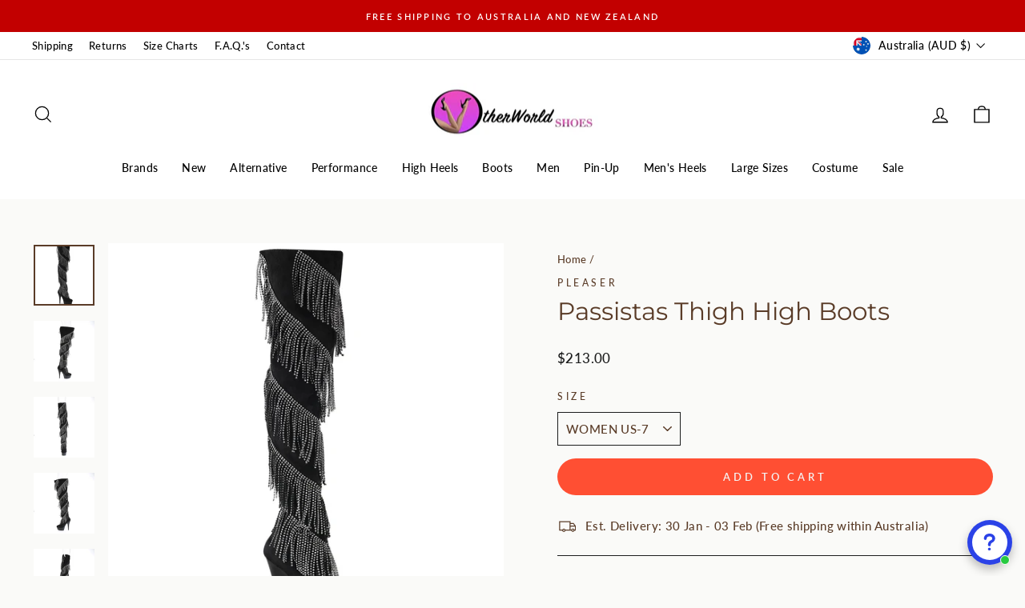

--- FILE ---
content_type: text/html; charset=utf-8
request_url: https://otherworldshoes.com.au/products/passistas-thigh-high-boots
body_size: 66954
content:
<!doctype html>
<html class="no-js" lang="en" dir="ltr">
<head>
  <meta charset="utf-8">
  <meta http-equiv="X-UA-Compatible" content="IE=edge,chrome=1">
  <meta name="viewport" content="width=device-width,initial-scale=1">
  <meta name="theme-color" content="#ff4f33">
  
 
<link rel="canonical" href="https://otherworldshoes.com.au/products/passistas-thigh-high-boots" />
 
  
  <link rel="preconnect" href="https://cdn.shopify.com">
  <link rel="preconnect" href="https://fonts.shopifycdn.com">
  <link rel="dns-prefetch" href="https://productreviews.shopifycdn.com">
  <link rel="dns-prefetch" href="https://ajax.googleapis.com">
  <link rel="dns-prefetch" href="https://maps.googleapis.com">
  <link rel="dns-prefetch" href="https://maps.gstatic.com"><link rel="shortcut icon" href="//otherworldshoes.com.au/cdn/shop/files/72x72_32x32.jpg?v=1614742835" type="image/png" /><title>Pleaser Delight-3065 Passistas Thigh High Boots
| OtherWorld Shoes
</title>
<meta name="description" content="Shop Pleaser Delight-3065 Passistas Thigh High Boots online at OtherWorld Shoes. Free shipping to Australia and New Zealand."><meta property="og:site_name" content="OtherWorld Shoes">
  <meta property="og:url" content="https://otherworldshoes.com.au/products/passistas-thigh-high-boots">
  <meta property="og:title" content="Passistas Thigh High Boots">
  <meta property="og:type" content="product">
  <meta property="og:description" content="Shop Pleaser Delight-3065 Passistas Thigh High Boots online at OtherWorld Shoes. Free shipping to Australia and New Zealand."><meta property="og:image" content="http://otherworldshoes.com.au/cdn/shop/products/delight-3065-bfssb.jpg?v=1629941638">
    <meta property="og:image:secure_url" content="https://otherworldshoes.com.au/cdn/shop/products/delight-3065-bfssb.jpg?v=1629941638">
    <meta property="og:image:width" content="1200">
    <meta property="og:image:height" content="1200"><meta name="twitter:site" content="@otherworldshoes">
  <meta name="twitter:card" content="summary_large_image">
  <meta name="twitter:title" content="Passistas Thigh High Boots">
  <meta name="twitter:description" content="Shop Pleaser Delight-3065 Passistas Thigh High Boots online at OtherWorld Shoes. Free shipping to Australia and New Zealand.">
<style data-shopify>@font-face {
  font-family: Montserrat;
  font-weight: 400;
  font-style: normal;
  font-display: swap;
  src: url("//otherworldshoes.com.au/cdn/fonts/montserrat/montserrat_n4.81949fa0ac9fd2021e16436151e8eaa539321637.woff2") format("woff2"),
       url("//otherworldshoes.com.au/cdn/fonts/montserrat/montserrat_n4.a6c632ca7b62da89c3594789ba828388aac693fe.woff") format("woff");
}

  @font-face {
  font-family: Lato;
  font-weight: 500;
  font-style: normal;
  font-display: swap;
  src: url("//otherworldshoes.com.au/cdn/fonts/lato/lato_n5.b2fec044fbe05725e71d90882e5f3b21dae2efbd.woff2") format("woff2"),
       url("//otherworldshoes.com.au/cdn/fonts/lato/lato_n5.f25a9a5c73ff9372e69074488f99e8ac702b5447.woff") format("woff");
}


  @font-face {
  font-family: Lato;
  font-weight: 600;
  font-style: normal;
  font-display: swap;
  src: url("//otherworldshoes.com.au/cdn/fonts/lato/lato_n6.38d0e3b23b74a60f769c51d1df73fac96c580d59.woff2") format("woff2"),
       url("//otherworldshoes.com.au/cdn/fonts/lato/lato_n6.3365366161bdcc36a3f97cfbb23954d8c4bf4079.woff") format("woff");
}

  @font-face {
  font-family: Lato;
  font-weight: 500;
  font-style: italic;
  font-display: swap;
  src: url("//otherworldshoes.com.au/cdn/fonts/lato/lato_i5.9501f9e8a9e09e142687495e156dec167f6a3ea3.woff2") format("woff2"),
       url("//otherworldshoes.com.au/cdn/fonts/lato/lato_i5.eca6cbf1aa9c70cc6dbfed0353a2f57e5065c864.woff") format("woff");
}

  @font-face {
  font-family: Lato;
  font-weight: 600;
  font-style: italic;
  font-display: swap;
  src: url("//otherworldshoes.com.au/cdn/fonts/lato/lato_i6.ab357ee5069e0603c2899b31e2b8ae84c4a42a48.woff2") format("woff2"),
       url("//otherworldshoes.com.au/cdn/fonts/lato/lato_i6.3164fed79d7d987c1390528781c7c2f59ac7a746.woff") format("woff");
}

</style><link href="//otherworldshoes.com.au/cdn/shop/t/53/assets/theme.css?v=103689339061266800041747177495" rel="stylesheet" type="text/css" media="all" />
<style data-shopify>:root {
    --typeHeaderPrimary: Montserrat;
    --typeHeaderFallback: sans-serif;
    --typeHeaderSize: 36px;
    --typeHeaderWeight: 400;
    --typeHeaderLineHeight: 1.3;
    --typeHeaderSpacing: 0.0em;

    --typeBasePrimary:Lato;
    --typeBaseFallback:sans-serif;
    --typeBaseSize: 15px;
    --typeBaseWeight: 500;
    --typeBaseSpacing: 0.025em;
    --typeBaseLineHeight: 1.6;

    --typeCollectionTitle: 20px;

    --iconWeight: 3px;
    --iconLinecaps: miter;

    
      --buttonRadius: 50px;
    

    --colorGridOverlayOpacity: 0.1;
  }

  .placeholder-content {
    background-image: linear-gradient(100deg, #ffffff 40%, #f7f7f7 63%, #ffffff 79%);
  }</style><script>
    document.documentElement.className = document.documentElement.className.replace('no-js', 'js');

    window.theme = window.theme || {};
    theme.routes = {
      home: "/",
      cart: "/cart.js",
      cartPage: "/cart",
      cartAdd: "/cart/add.js",
      cartChange: "/cart/change.js",
      search: "/search"
    };
    theme.strings = {
      soldOut: "Sold Out",
      unavailable: "Unavailable",
      inStockLabel: "In stock, ready to ship",
      stockLabel: "Low stock - [count] items left",
      willNotShipUntil: "Ready to ship [date]",
      willBeInStockAfter: "Back in stock [date]",
      waitingForStock: "Inventory on the way",
      savePrice: "Save [saved_amount]",
      cartEmpty: "Your cart is currently empty.",
      cartTermsConfirmation: "You must agree with the terms and conditions of sales to check out",
      searchCollections: "Collections:",
      searchPages: "Pages:",
      searchArticles: "Articles:"
    };
    theme.settings = {
      dynamicVariantsEnable: true,
      cartType: "drawer",
      isCustomerTemplate: false,
      moneyFormat: "${{amount}}",
      saveType: "dollar",
      productImageSize: "natural",
      productImageCover: false,
      predictiveSearch: true,
      predictiveSearchType: "product",
      quickView: false,
      themeName: 'Impulse',
      themeVersion: "5.4.0"
    };
  </script>

  <script>window.performance && window.performance.mark && window.performance.mark('shopify.content_for_header.start');</script><meta name="facebook-domain-verification" content="6yiud7i8gh632l9d011fpeyxb3fa1t">
<meta name="facebook-domain-verification" content="cljh7w2kpzl8z8gn0fcl3zp972elbe">
<meta name="google-site-verification" content="RlTFA62CaV6T1XC8gyezBN3NAFXYCxBMFSA29vpT2nU">
<meta id="shopify-digital-wallet" name="shopify-digital-wallet" content="/29983740/digital_wallets/dialog">
<meta name="shopify-checkout-api-token" content="a17fc693ad853e7cf20c2354c51a7b2e">
<meta id="in-context-paypal-metadata" data-shop-id="29983740" data-venmo-supported="false" data-environment="production" data-locale="en_US" data-paypal-v4="true" data-currency="AUD">
<link rel="alternate" type="application/json+oembed" href="https://otherworldshoes.com.au/products/passistas-thigh-high-boots.oembed">
<script async="async" src="/checkouts/internal/preloads.js?locale=en-AU"></script>
<link rel="preconnect" href="https://shop.app" crossorigin="anonymous">
<script async="async" src="https://shop.app/checkouts/internal/preloads.js?locale=en-AU&shop_id=29983740" crossorigin="anonymous"></script>
<script id="apple-pay-shop-capabilities" type="application/json">{"shopId":29983740,"countryCode":"AU","currencyCode":"AUD","merchantCapabilities":["supports3DS"],"merchantId":"gid:\/\/shopify\/Shop\/29983740","merchantName":"OtherWorld Shoes","requiredBillingContactFields":["postalAddress","email"],"requiredShippingContactFields":["postalAddress","email"],"shippingType":"shipping","supportedNetworks":["visa","masterCard","amex","jcb"],"total":{"type":"pending","label":"OtherWorld Shoes","amount":"1.00"},"shopifyPaymentsEnabled":true,"supportsSubscriptions":true}</script>
<script id="shopify-features" type="application/json">{"accessToken":"a17fc693ad853e7cf20c2354c51a7b2e","betas":["rich-media-storefront-analytics"],"domain":"otherworldshoes.com.au","predictiveSearch":true,"shopId":29983740,"locale":"en"}</script>
<script>var Shopify = Shopify || {};
Shopify.shop = "otherworld-shoes.myshopify.com";
Shopify.locale = "en";
Shopify.currency = {"active":"AUD","rate":"1.0"};
Shopify.country = "AU";
Shopify.theme = {"name":"Copy of Copy of Theme export  otherworldshoes-c...","id":150844801266,"schema_name":"Impulse","schema_version":"5.4.0","theme_store_id":null,"role":"main"};
Shopify.theme.handle = "null";
Shopify.theme.style = {"id":null,"handle":null};
Shopify.cdnHost = "otherworldshoes.com.au/cdn";
Shopify.routes = Shopify.routes || {};
Shopify.routes.root = "/";</script>
<script type="module">!function(o){(o.Shopify=o.Shopify||{}).modules=!0}(window);</script>
<script>!function(o){function n(){var o=[];function n(){o.push(Array.prototype.slice.apply(arguments))}return n.q=o,n}var t=o.Shopify=o.Shopify||{};t.loadFeatures=n(),t.autoloadFeatures=n()}(window);</script>
<script>
  window.ShopifyPay = window.ShopifyPay || {};
  window.ShopifyPay.apiHost = "shop.app\/pay";
  window.ShopifyPay.redirectState = null;
</script>
<script id="shop-js-analytics" type="application/json">{"pageType":"product"}</script>
<script defer="defer" async type="module" src="//otherworldshoes.com.au/cdn/shopifycloud/shop-js/modules/v2/client.init-shop-cart-sync_BT-GjEfc.en.esm.js"></script>
<script defer="defer" async type="module" src="//otherworldshoes.com.au/cdn/shopifycloud/shop-js/modules/v2/chunk.common_D58fp_Oc.esm.js"></script>
<script defer="defer" async type="module" src="//otherworldshoes.com.au/cdn/shopifycloud/shop-js/modules/v2/chunk.modal_xMitdFEc.esm.js"></script>
<script type="module">
  await import("//otherworldshoes.com.au/cdn/shopifycloud/shop-js/modules/v2/client.init-shop-cart-sync_BT-GjEfc.en.esm.js");
await import("//otherworldshoes.com.au/cdn/shopifycloud/shop-js/modules/v2/chunk.common_D58fp_Oc.esm.js");
await import("//otherworldshoes.com.au/cdn/shopifycloud/shop-js/modules/v2/chunk.modal_xMitdFEc.esm.js");

  window.Shopify.SignInWithShop?.initShopCartSync?.({"fedCMEnabled":true,"windoidEnabled":true});

</script>
<script>
  window.Shopify = window.Shopify || {};
  if (!window.Shopify.featureAssets) window.Shopify.featureAssets = {};
  window.Shopify.featureAssets['shop-js'] = {"shop-cart-sync":["modules/v2/client.shop-cart-sync_DZOKe7Ll.en.esm.js","modules/v2/chunk.common_D58fp_Oc.esm.js","modules/v2/chunk.modal_xMitdFEc.esm.js"],"init-fed-cm":["modules/v2/client.init-fed-cm_B6oLuCjv.en.esm.js","modules/v2/chunk.common_D58fp_Oc.esm.js","modules/v2/chunk.modal_xMitdFEc.esm.js"],"shop-cash-offers":["modules/v2/client.shop-cash-offers_D2sdYoxE.en.esm.js","modules/v2/chunk.common_D58fp_Oc.esm.js","modules/v2/chunk.modal_xMitdFEc.esm.js"],"shop-login-button":["modules/v2/client.shop-login-button_QeVjl5Y3.en.esm.js","modules/v2/chunk.common_D58fp_Oc.esm.js","modules/v2/chunk.modal_xMitdFEc.esm.js"],"pay-button":["modules/v2/client.pay-button_DXTOsIq6.en.esm.js","modules/v2/chunk.common_D58fp_Oc.esm.js","modules/v2/chunk.modal_xMitdFEc.esm.js"],"shop-button":["modules/v2/client.shop-button_DQZHx9pm.en.esm.js","modules/v2/chunk.common_D58fp_Oc.esm.js","modules/v2/chunk.modal_xMitdFEc.esm.js"],"avatar":["modules/v2/client.avatar_BTnouDA3.en.esm.js"],"init-windoid":["modules/v2/client.init-windoid_CR1B-cfM.en.esm.js","modules/v2/chunk.common_D58fp_Oc.esm.js","modules/v2/chunk.modal_xMitdFEc.esm.js"],"init-shop-for-new-customer-accounts":["modules/v2/client.init-shop-for-new-customer-accounts_C_vY_xzh.en.esm.js","modules/v2/client.shop-login-button_QeVjl5Y3.en.esm.js","modules/v2/chunk.common_D58fp_Oc.esm.js","modules/v2/chunk.modal_xMitdFEc.esm.js"],"init-shop-email-lookup-coordinator":["modules/v2/client.init-shop-email-lookup-coordinator_BI7n9ZSv.en.esm.js","modules/v2/chunk.common_D58fp_Oc.esm.js","modules/v2/chunk.modal_xMitdFEc.esm.js"],"init-shop-cart-sync":["modules/v2/client.init-shop-cart-sync_BT-GjEfc.en.esm.js","modules/v2/chunk.common_D58fp_Oc.esm.js","modules/v2/chunk.modal_xMitdFEc.esm.js"],"shop-toast-manager":["modules/v2/client.shop-toast-manager_DiYdP3xc.en.esm.js","modules/v2/chunk.common_D58fp_Oc.esm.js","modules/v2/chunk.modal_xMitdFEc.esm.js"],"init-customer-accounts":["modules/v2/client.init-customer-accounts_D9ZNqS-Q.en.esm.js","modules/v2/client.shop-login-button_QeVjl5Y3.en.esm.js","modules/v2/chunk.common_D58fp_Oc.esm.js","modules/v2/chunk.modal_xMitdFEc.esm.js"],"init-customer-accounts-sign-up":["modules/v2/client.init-customer-accounts-sign-up_iGw4briv.en.esm.js","modules/v2/client.shop-login-button_QeVjl5Y3.en.esm.js","modules/v2/chunk.common_D58fp_Oc.esm.js","modules/v2/chunk.modal_xMitdFEc.esm.js"],"shop-follow-button":["modules/v2/client.shop-follow-button_CqMgW2wH.en.esm.js","modules/v2/chunk.common_D58fp_Oc.esm.js","modules/v2/chunk.modal_xMitdFEc.esm.js"],"checkout-modal":["modules/v2/client.checkout-modal_xHeaAweL.en.esm.js","modules/v2/chunk.common_D58fp_Oc.esm.js","modules/v2/chunk.modal_xMitdFEc.esm.js"],"shop-login":["modules/v2/client.shop-login_D91U-Q7h.en.esm.js","modules/v2/chunk.common_D58fp_Oc.esm.js","modules/v2/chunk.modal_xMitdFEc.esm.js"],"lead-capture":["modules/v2/client.lead-capture_BJmE1dJe.en.esm.js","modules/v2/chunk.common_D58fp_Oc.esm.js","modules/v2/chunk.modal_xMitdFEc.esm.js"],"payment-terms":["modules/v2/client.payment-terms_Ci9AEqFq.en.esm.js","modules/v2/chunk.common_D58fp_Oc.esm.js","modules/v2/chunk.modal_xMitdFEc.esm.js"]};
</script>
<script>(function() {
  var isLoaded = false;
  function asyncLoad() {
    if (isLoaded) return;
    isLoaded = true;
    var urls = ["https:\/\/d3hw6dc1ow8pp2.cloudfront.net\/reviewsWidget.min.js?shop=otherworld-shoes.myshopify.com"];
    for (var i = 0; i < urls.length; i++) {
      var s = document.createElement('script');
      s.type = 'text/javascript';
      s.async = true;
      s.src = urls[i];
      var x = document.getElementsByTagName('script')[0];
      x.parentNode.insertBefore(s, x);
    }
  };
  if(window.attachEvent) {
    window.attachEvent('onload', asyncLoad);
  } else {
    window.addEventListener('load', asyncLoad, false);
  }
})();</script>
<script id="__st">var __st={"a":29983740,"offset":36000,"reqid":"c0166840-372a-467b-84c0-059b5441ce6f-1769061794","pageurl":"otherworldshoes.com.au\/products\/passistas-thigh-high-boots","u":"e3e485410fdc","p":"product","rtyp":"product","rid":6605618217039};</script>
<script>window.ShopifyPaypalV4VisibilityTracking = true;</script>
<script id="captcha-bootstrap">!function(){'use strict';const t='contact',e='account',n='new_comment',o=[[t,t],['blogs',n],['comments',n],[t,'customer']],c=[[e,'customer_login'],[e,'guest_login'],[e,'recover_customer_password'],[e,'create_customer']],r=t=>t.map((([t,e])=>`form[action*='/${t}']:not([data-nocaptcha='true']) input[name='form_type'][value='${e}']`)).join(','),a=t=>()=>t?[...document.querySelectorAll(t)].map((t=>t.form)):[];function s(){const t=[...o],e=r(t);return a(e)}const i='password',u='form_key',d=['recaptcha-v3-token','g-recaptcha-response','h-captcha-response',i],f=()=>{try{return window.sessionStorage}catch{return}},m='__shopify_v',_=t=>t.elements[u];function p(t,e,n=!1){try{const o=window.sessionStorage,c=JSON.parse(o.getItem(e)),{data:r}=function(t){const{data:e,action:n}=t;return t[m]||n?{data:e,action:n}:{data:t,action:n}}(c);for(const[e,n]of Object.entries(r))t.elements[e]&&(t.elements[e].value=n);n&&o.removeItem(e)}catch(o){console.error('form repopulation failed',{error:o})}}const l='form_type',E='cptcha';function T(t){t.dataset[E]=!0}const w=window,h=w.document,L='Shopify',v='ce_forms',y='captcha';let A=!1;((t,e)=>{const n=(g='f06e6c50-85a8-45c8-87d0-21a2b65856fe',I='https://cdn.shopify.com/shopifycloud/storefront-forms-hcaptcha/ce_storefront_forms_captcha_hcaptcha.v1.5.2.iife.js',D={infoText:'Protected by hCaptcha',privacyText:'Privacy',termsText:'Terms'},(t,e,n)=>{const o=w[L][v],c=o.bindForm;if(c)return c(t,g,e,D).then(n);var r;o.q.push([[t,g,e,D],n]),r=I,A||(h.body.append(Object.assign(h.createElement('script'),{id:'captcha-provider',async:!0,src:r})),A=!0)});var g,I,D;w[L]=w[L]||{},w[L][v]=w[L][v]||{},w[L][v].q=[],w[L][y]=w[L][y]||{},w[L][y].protect=function(t,e){n(t,void 0,e),T(t)},Object.freeze(w[L][y]),function(t,e,n,w,h,L){const[v,y,A,g]=function(t,e,n){const i=e?o:[],u=t?c:[],d=[...i,...u],f=r(d),m=r(i),_=r(d.filter((([t,e])=>n.includes(e))));return[a(f),a(m),a(_),s()]}(w,h,L),I=t=>{const e=t.target;return e instanceof HTMLFormElement?e:e&&e.form},D=t=>v().includes(t);t.addEventListener('submit',(t=>{const e=I(t);if(!e)return;const n=D(e)&&!e.dataset.hcaptchaBound&&!e.dataset.recaptchaBound,o=_(e),c=g().includes(e)&&(!o||!o.value);(n||c)&&t.preventDefault(),c&&!n&&(function(t){try{if(!f())return;!function(t){const e=f();if(!e)return;const n=_(t);if(!n)return;const o=n.value;o&&e.removeItem(o)}(t);const e=Array.from(Array(32),(()=>Math.random().toString(36)[2])).join('');!function(t,e){_(t)||t.append(Object.assign(document.createElement('input'),{type:'hidden',name:u})),t.elements[u].value=e}(t,e),function(t,e){const n=f();if(!n)return;const o=[...t.querySelectorAll(`input[type='${i}']`)].map((({name:t})=>t)),c=[...d,...o],r={};for(const[a,s]of new FormData(t).entries())c.includes(a)||(r[a]=s);n.setItem(e,JSON.stringify({[m]:1,action:t.action,data:r}))}(t,e)}catch(e){console.error('failed to persist form',e)}}(e),e.submit())}));const S=(t,e)=>{t&&!t.dataset[E]&&(n(t,e.some((e=>e===t))),T(t))};for(const o of['focusin','change'])t.addEventListener(o,(t=>{const e=I(t);D(e)&&S(e,y())}));const B=e.get('form_key'),M=e.get(l),P=B&&M;t.addEventListener('DOMContentLoaded',(()=>{const t=y();if(P)for(const e of t)e.elements[l].value===M&&p(e,B);[...new Set([...A(),...v().filter((t=>'true'===t.dataset.shopifyCaptcha))])].forEach((e=>S(e,t)))}))}(h,new URLSearchParams(w.location.search),n,t,e,['guest_login'])})(!0,!0)}();</script>
<script integrity="sha256-4kQ18oKyAcykRKYeNunJcIwy7WH5gtpwJnB7kiuLZ1E=" data-source-attribution="shopify.loadfeatures" defer="defer" src="//otherworldshoes.com.au/cdn/shopifycloud/storefront/assets/storefront/load_feature-a0a9edcb.js" crossorigin="anonymous"></script>
<script crossorigin="anonymous" defer="defer" src="//otherworldshoes.com.au/cdn/shopifycloud/storefront/assets/shopify_pay/storefront-65b4c6d7.js?v=20250812"></script>
<script data-source-attribution="shopify.dynamic_checkout.dynamic.init">var Shopify=Shopify||{};Shopify.PaymentButton=Shopify.PaymentButton||{isStorefrontPortableWallets:!0,init:function(){window.Shopify.PaymentButton.init=function(){};var t=document.createElement("script");t.src="https://otherworldshoes.com.au/cdn/shopifycloud/portable-wallets/latest/portable-wallets.en.js",t.type="module",document.head.appendChild(t)}};
</script>
<script data-source-attribution="shopify.dynamic_checkout.buyer_consent">
  function portableWalletsHideBuyerConsent(e){var t=document.getElementById("shopify-buyer-consent"),n=document.getElementById("shopify-subscription-policy-button");t&&n&&(t.classList.add("hidden"),t.setAttribute("aria-hidden","true"),n.removeEventListener("click",e))}function portableWalletsShowBuyerConsent(e){var t=document.getElementById("shopify-buyer-consent"),n=document.getElementById("shopify-subscription-policy-button");t&&n&&(t.classList.remove("hidden"),t.removeAttribute("aria-hidden"),n.addEventListener("click",e))}window.Shopify?.PaymentButton&&(window.Shopify.PaymentButton.hideBuyerConsent=portableWalletsHideBuyerConsent,window.Shopify.PaymentButton.showBuyerConsent=portableWalletsShowBuyerConsent);
</script>
<script data-source-attribution="shopify.dynamic_checkout.cart.bootstrap">document.addEventListener("DOMContentLoaded",(function(){function t(){return document.querySelector("shopify-accelerated-checkout-cart, shopify-accelerated-checkout")}if(t())Shopify.PaymentButton.init();else{new MutationObserver((function(e,n){t()&&(Shopify.PaymentButton.init(),n.disconnect())})).observe(document.body,{childList:!0,subtree:!0})}}));
</script>
<script id='scb4127' type='text/javascript' async='' src='https://otherworldshoes.com.au/cdn/shopifycloud/privacy-banner/storefront-banner.js'></script><link id="shopify-accelerated-checkout-styles" rel="stylesheet" media="screen" href="https://otherworldshoes.com.au/cdn/shopifycloud/portable-wallets/latest/accelerated-checkout-backwards-compat.css" crossorigin="anonymous">
<style id="shopify-accelerated-checkout-cart">
        #shopify-buyer-consent {
  margin-top: 1em;
  display: inline-block;
  width: 100%;
}

#shopify-buyer-consent.hidden {
  display: none;
}

#shopify-subscription-policy-button {
  background: none;
  border: none;
  padding: 0;
  text-decoration: underline;
  font-size: inherit;
  cursor: pointer;
}

#shopify-subscription-policy-button::before {
  box-shadow: none;
}

      </style>

<script>window.performance && window.performance.mark && window.performance.mark('shopify.content_for_header.end');</script>

  <script src="//otherworldshoes.com.au/cdn/shop/t/53/assets/vendor-scripts-v11.js" defer="defer"></script><link rel="stylesheet" href="//otherworldshoes.com.au/cdn/shop/t/53/assets/country-flags.css"><script src="//otherworldshoes.com.au/cdn/shop/t/53/assets/theme.js?v=17050550750183038951747173703" defer="defer"></script>

<script type="text/javascript">
    (function(c,l,a,r,i,t,y){
        c[a]=c[a]||function(){(c[a].q=c[a].q||[]).push(arguments)};
        t=l.createElement(r);t.async=1;t.src="https://www.clarity.ms/tag/"+i;
        y=l.getElementsByTagName(r)[0];y.parentNode.insertBefore(t,y);
    })(window, document, "clarity", "script", "bh4thk5njk");
</script>
 <style>
   .template-product .youpay-container {
      display: none !important;
  }
 </style>
  <script id='merchantWidgetScript'
        src="https://www.gstatic.com/shopping/merchant/merchantwidget.js"
        defer>
</script>

<script type="text/javascript">
  merchantWidgetScript.addEventListener('load', function () {
    merchantwidget.start({
      merchant_id: '144402796',
      position: 'LEFT_BOTTOM'
    });
  });
</script>
<!-- BEGIN app block: shopify://apps/schema-plus-for-seo/blocks/schemaplus_app_embed/0199c405-aef8-7230-87a6-aacc5fab62ed --><script src="https://cdn.shopify.com/extensions/019bdb8e-e5a7-79b7-83c6-b46920ee1f83/schemaplus-schemafiles-67/assets/loader.min.js" async></script><!-- BEGIN app snippet: products --><script type="application/ld+json" class="schemaplus-schema">[ { "@context": "http://schema.org",  "@type": "ProductGroup",  "@id": "https://otherworldshoes.com.au/products/passistas-thigh-high-boots#product_sp_schemaplus", "mainEntityOfPage": { "@type": "WebPage", "@id": "https://otherworldshoes.com.au/products/passistas-thigh-high-boots#webpage_sp_schemaplus", "sdDatePublished": "2026-01-22T16:03+1000", "sdPublisher": { "@context": "http://schema.org", "@type": "Organization", "@id": "https://schemaplus.io", "name": "SchemaPlus App" } }, "additionalProperty": [  { "@type": "PropertyValue", "name" : "Tags", "value": [ "$200-$300","4-8 cm","Black","Pleaser","tabt4_Estimated Delivery Date","US-10","US-11","US-5","US-6","US-7","US-8","US-9","Women" ] }  ,{"@type": "PropertyValue", "name" : "Size", "value": [ "WOMEN US-6","WOMEN US-7","WOMEN US-8","WOMEN US-9","WOMEN US-10","WOMEN US-11" ] }  ],  "brand": { "@type": "Brand", "name": "Pleaser",  "url": "https://otherworldshoes.com.au/collections/vendors?q=Pleaser"  },  "category":"", "color": "", "depth":"", "height":"", "itemCondition":"http://schema.org/NewCondition", "logo":"", "manufacturer":"", "material": "", "model":"39583549685839",  "hasVariant": [ { "@type": "Product",  "name" : "WOMEN US-7",  "sku": "DELIGHT-3065", "mpn": 39583549685839,  "image": "https://otherworldshoes.com.au/cdn/shop/products/delight-3065-bfssb.jpg?v=1629941638&width=1200",  "description": "While a thigh-high boot is a sexy addition to your look at any time, the addition of a flirty rhinestone fringe curling its way up the length of the boot makes the Passistas Thigh High Boot a true showstopper!\nPerfect for performers and anyone who loves a dramatic fashion moment, this platform boot with a stiletto heel is both beautiful and bold! With a faux suede black upper adding to the exquisiteness of the boot and adding perfect contrast to the silver rhinestones, you’ll be the star of every show with every wear!\nFeatures:\n\n6 inches (15.2 cm) stiletto heel\n1 3\/4 inches (4.5 cm) platform\n5-Layer simulated rhinestone fringe\n1\/2 inside zip closure\nBlack color\nMan-made material\nAvailable sizes: US 6-11\n\nMaterial:\n\nInner: Synthetic \n\nSole: Rubber\nUpper: Faux Suede\n\n\n \nThis product qualifies for 14-day returns.  Find out more about our return policy.",  "brand": { "@type": "Brand", "name": "Pleaser",  "url": "https://otherworldshoes.com.au/collections/vendors?q=Pleaser"  } ,"offers": { "@type": "Offer", "url": "https://otherworldshoes.com.au/products/passistas-thigh-high-boots?variant=39583549685839", "@id": "39583549685839",  "availability": "http://schema.org/InStock",  "inventoryLevel": { "@type": "QuantitativeValue", "value": "1" }, "price" : 213.0, "priceSpecification": [ { "@type": "UnitPriceSpecification", "price": 213.0, "priceCurrency": "AUD" }  ], "priceValidUntil": "2030-12-21", "priceCurrency": "AUD",  "shippingDetails": [ { "@type":"OfferShippingDetails", "@id": "https://otherworldshoes.com.au/products/passistas-thigh-high-boots#shippingPolicy_schemaplus_1" } ],  "hasMerchantReturnPolicy": [ { "@type": "MerchantReturnPolicy", "@id": "https://otherworldshoes.com.au/products/passistas-thigh-high-boots#returnPolicy_schemaplus_1" } ],  "itemCondition":"http://schema.org/NewCondition", "seller": { "@type": "Organization", "name": "OtherWorld Shoes", "@id": "https://otherworldshoes.com.au#organization_sp_schemaplus" } } } ,{ "@type" : "Product",  "name" : "WOMEN US-6",  "sku": "DELIGHT-3065", "mpn": 39583549653071,  "image": "https://otherworldshoes.com.au/cdn/shop/products/delight-3065-bfssb.jpg?v=1629941638&width=1200",  "description": "While a thigh-high boot is a sexy addition to your look at any time, the addition of a flirty rhinestone fringe curling its way up the length of the boot makes the Passistas Thigh High Boot a true showstopper!\nPerfect for performers and anyone who loves a dramatic fashion moment, this platform boot with a stiletto heel is both beautiful and bold! With a faux suede black upper adding to the exquisiteness of the boot and adding perfect contrast to the silver rhinestones, you’ll be the star of every show with every wear!\nFeatures:\n\n6 inches (15.2 cm) stiletto heel\n1 3\/4 inches (4.5 cm) platform\n5-Layer simulated rhinestone fringe\n1\/2 inside zip closure\nBlack color\nMan-made material\nAvailable sizes: US 6-11\n\nMaterial:\n\nInner: Synthetic \n\nSole: Rubber\nUpper: Faux Suede\n\n\n \nThis product qualifies for 14-day returns.  Find out more about our return policy.",  "brand": { "@type": "Brand", "name": "Pleaser",  "url": "https://otherworldshoes.com.au/collections/vendors?q=Pleaser"  } ,"offers": { "@type": "Offer", "url": "https://otherworldshoes.com.au/products/passistas-thigh-high-boots?variant=39583549653071", "@id": "39583549653071",  "inventoryLevel": { "@type": "QuantitativeValue", "value": "0" },  "availability": "http://schema.org/OutOfStock", "price" : 213.0, "priceSpecification": [ { "@type": "UnitPriceSpecification", "price": 213.0, "priceCurrency": "AUD" }  ], "priceCurrency": "AUD", "description": "AUD-21300---213.00", "priceValidUntil": "2030-12-21",  "shippingDetails": [ { "@type":"OfferShippingDetails", "@id": "https://otherworldshoes.com.au/products/passistas-thigh-high-boots#shippingPolicy_schemaplus_1" } ],  "hasMerchantReturnPolicy": [ { "@type": "MerchantReturnPolicy", "@id": "https://otherworldshoes.com.au/products/passistas-thigh-high-boots#returnPolicy_schemaplus_1" } ],  "itemCondition":"http://schema.org/NewCondition", "seller": { "@type": "Organization", "name": "OtherWorld Shoes", "@id": "https://otherworldshoes.com.au#organization_sp_schemaplus" } } },{ "@type" : "Product",  "name" : "WOMEN US-8",  "sku": "DELIGHT-3065", "mpn": 39583549718607,  "image": "https://otherworldshoes.com.au/cdn/shop/products/delight-3065-bfssb.jpg?v=1629941638&width=1200",  "description": "While a thigh-high boot is a sexy addition to your look at any time, the addition of a flirty rhinestone fringe curling its way up the length of the boot makes the Passistas Thigh High Boot a true showstopper!\nPerfect for performers and anyone who loves a dramatic fashion moment, this platform boot with a stiletto heel is both beautiful and bold! With a faux suede black upper adding to the exquisiteness of the boot and adding perfect contrast to the silver rhinestones, you’ll be the star of every show with every wear!\nFeatures:\n\n6 inches (15.2 cm) stiletto heel\n1 3\/4 inches (4.5 cm) platform\n5-Layer simulated rhinestone fringe\n1\/2 inside zip closure\nBlack color\nMan-made material\nAvailable sizes: US 6-11\n\nMaterial:\n\nInner: Synthetic \n\nSole: Rubber\nUpper: Faux Suede\n\n\n \nThis product qualifies for 14-day returns.  Find out more about our return policy.",  "brand": { "@type": "Brand", "name": "Pleaser",  "url": "https://otherworldshoes.com.au/collections/vendors?q=Pleaser"  } ,"offers": { "@type": "Offer", "url": "https://otherworldshoes.com.au/products/passistas-thigh-high-boots?variant=39583549718607", "@id": "39583549718607",  "inventoryLevel": { "@type": "QuantitativeValue", "value": "1" },  "availability": "http://schema.org/InStock", "price" : 213.0, "priceSpecification": [ { "@type": "UnitPriceSpecification", "price": 213.0, "priceCurrency": "AUD" }  ], "priceCurrency": "AUD", "description": "AUD-21300---213.00", "priceValidUntil": "2030-12-21",  "shippingDetails": [ { "@type":"OfferShippingDetails", "@id": "https://otherworldshoes.com.au/products/passistas-thigh-high-boots#shippingPolicy_schemaplus_1" } ],  "hasMerchantReturnPolicy": [ { "@type": "MerchantReturnPolicy", "@id": "https://otherworldshoes.com.au/products/passistas-thigh-high-boots#returnPolicy_schemaplus_1" } ],  "itemCondition":"http://schema.org/NewCondition", "seller": { "@type": "Organization", "name": "OtherWorld Shoes", "@id": "https://otherworldshoes.com.au#organization_sp_schemaplus" } } },{ "@type" : "Product",  "name" : "WOMEN US-9",  "sku": "DELIGHT-3065", "mpn": 39583549751375,  "image": "https://otherworldshoes.com.au/cdn/shop/products/delight-3065-bfssb.jpg?v=1629941638&width=1200",  "description": "While a thigh-high boot is a sexy addition to your look at any time, the addition of a flirty rhinestone fringe curling its way up the length of the boot makes the Passistas Thigh High Boot a true showstopper!\nPerfect for performers and anyone who loves a dramatic fashion moment, this platform boot with a stiletto heel is both beautiful and bold! With a faux suede black upper adding to the exquisiteness of the boot and adding perfect contrast to the silver rhinestones, you’ll be the star of every show with every wear!\nFeatures:\n\n6 inches (15.2 cm) stiletto heel\n1 3\/4 inches (4.5 cm) platform\n5-Layer simulated rhinestone fringe\n1\/2 inside zip closure\nBlack color\nMan-made material\nAvailable sizes: US 6-11\n\nMaterial:\n\nInner: Synthetic \n\nSole: Rubber\nUpper: Faux Suede\n\n\n \nThis product qualifies for 14-day returns.  Find out more about our return policy.",  "brand": { "@type": "Brand", "name": "Pleaser",  "url": "https://otherworldshoes.com.au/collections/vendors?q=Pleaser"  } ,"offers": { "@type": "Offer", "url": "https://otherworldshoes.com.au/products/passistas-thigh-high-boots?variant=39583549751375", "@id": "39583549751375",  "inventoryLevel": { "@type": "QuantitativeValue", "value": "1" },  "availability": "http://schema.org/InStock", "price" : 213.0, "priceSpecification": [ { "@type": "UnitPriceSpecification", "price": 213.0, "priceCurrency": "AUD" }  ], "priceCurrency": "AUD", "description": "AUD-21300---213.00", "priceValidUntil": "2030-12-21",  "shippingDetails": [ { "@type":"OfferShippingDetails", "@id": "https://otherworldshoes.com.au/products/passistas-thigh-high-boots#shippingPolicy_schemaplus_1" } ],  "hasMerchantReturnPolicy": [ { "@type": "MerchantReturnPolicy", "@id": "https://otherworldshoes.com.au/products/passistas-thigh-high-boots#returnPolicy_schemaplus_1" } ],  "itemCondition":"http://schema.org/NewCondition", "seller": { "@type": "Organization", "name": "OtherWorld Shoes", "@id": "https://otherworldshoes.com.au#organization_sp_schemaplus" } } },{ "@type" : "Product",  "name" : "WOMEN US-10",  "sku": "DELIGHT-3065", "mpn": 39583549784143,  "image": "https://otherworldshoes.com.au/cdn/shop/products/delight-3065-bfssb.jpg?v=1629941638&width=1200",  "description": "While a thigh-high boot is a sexy addition to your look at any time, the addition of a flirty rhinestone fringe curling its way up the length of the boot makes the Passistas Thigh High Boot a true showstopper!\nPerfect for performers and anyone who loves a dramatic fashion moment, this platform boot with a stiletto heel is both beautiful and bold! With a faux suede black upper adding to the exquisiteness of the boot and adding perfect contrast to the silver rhinestones, you’ll be the star of every show with every wear!\nFeatures:\n\n6 inches (15.2 cm) stiletto heel\n1 3\/4 inches (4.5 cm) platform\n5-Layer simulated rhinestone fringe\n1\/2 inside zip closure\nBlack color\nMan-made material\nAvailable sizes: US 6-11\n\nMaterial:\n\nInner: Synthetic \n\nSole: Rubber\nUpper: Faux Suede\n\n\n \nThis product qualifies for 14-day returns.  Find out more about our return policy.",  "brand": { "@type": "Brand", "name": "Pleaser",  "url": "https://otherworldshoes.com.au/collections/vendors?q=Pleaser"  } ,"offers": { "@type": "Offer", "url": "https://otherworldshoes.com.au/products/passistas-thigh-high-boots?variant=39583549784143", "@id": "39583549784143",  "inventoryLevel": { "@type": "QuantitativeValue", "value": "0" },  "availability": "http://schema.org/OutOfStock", "price" : 213.0, "priceSpecification": [ { "@type": "UnitPriceSpecification", "price": 213.0, "priceCurrency": "AUD" }  ], "priceCurrency": "AUD", "description": "AUD-21300---213.00", "priceValidUntil": "2030-12-21",  "shippingDetails": [ { "@type":"OfferShippingDetails", "@id": "https://otherworldshoes.com.au/products/passistas-thigh-high-boots#shippingPolicy_schemaplus_1" } ],  "hasMerchantReturnPolicy": [ { "@type": "MerchantReturnPolicy", "@id": "https://otherworldshoes.com.au/products/passistas-thigh-high-boots#returnPolicy_schemaplus_1" } ],  "itemCondition":"http://schema.org/NewCondition", "seller": { "@type": "Organization", "name": "OtherWorld Shoes", "@id": "https://otherworldshoes.com.au#organization_sp_schemaplus" } } },{ "@type" : "Product",  "name" : "WOMEN US-11",  "sku": "DELIGHT-3065", "mpn": 39583549816911,  "image": "https://otherworldshoes.com.au/cdn/shop/products/delight-3065-bfssb.jpg?v=1629941638&width=1200",  "description": "While a thigh-high boot is a sexy addition to your look at any time, the addition of a flirty rhinestone fringe curling its way up the length of the boot makes the Passistas Thigh High Boot a true showstopper!\nPerfect for performers and anyone who loves a dramatic fashion moment, this platform boot with a stiletto heel is both beautiful and bold! With a faux suede black upper adding to the exquisiteness of the boot and adding perfect contrast to the silver rhinestones, you’ll be the star of every show with every wear!\nFeatures:\n\n6 inches (15.2 cm) stiletto heel\n1 3\/4 inches (4.5 cm) platform\n5-Layer simulated rhinestone fringe\n1\/2 inside zip closure\nBlack color\nMan-made material\nAvailable sizes: US 6-11\n\nMaterial:\n\nInner: Synthetic \n\nSole: Rubber\nUpper: Faux Suede\n\n\n \nThis product qualifies for 14-day returns.  Find out more about our return policy.",  "brand": { "@type": "Brand", "name": "Pleaser",  "url": "https://otherworldshoes.com.au/collections/vendors?q=Pleaser"  } ,"offers": { "@type": "Offer", "url": "https://otherworldshoes.com.au/products/passistas-thigh-high-boots?variant=39583549816911", "@id": "39583549816911",  "inventoryLevel": { "@type": "QuantitativeValue", "value": "0" },  "availability": "http://schema.org/OutOfStock", "price" : 213.0, "priceSpecification": [ { "@type": "UnitPriceSpecification", "price": 213.0, "priceCurrency": "AUD" }  ], "priceCurrency": "AUD", "description": "AUD-21300---213.00", "priceValidUntil": "2030-12-21",  "shippingDetails": [ { "@type":"OfferShippingDetails", "@id": "https://otherworldshoes.com.au/products/passistas-thigh-high-boots#shippingPolicy_schemaplus_1" } ],  "hasMerchantReturnPolicy": [ { "@type": "MerchantReturnPolicy", "@id": "https://otherworldshoes.com.au/products/passistas-thigh-high-boots#returnPolicy_schemaplus_1" } ],  "itemCondition":"http://schema.org/NewCondition", "seller": { "@type": "Organization", "name": "OtherWorld Shoes", "@id": "https://otherworldshoes.com.au#organization_sp_schemaplus" } } } ],  "productGroupID":"6605618217039",  "productionDate":"", "purchaseDate":"", "releaseDate":"", "review": "",  "sku": "DELIGHT-3065", "mpn": 39583549685839,  "weight": { "@type": "QuantitativeValue", "unitCode": "KGM", "value": "3.0" }, "width":"",  "description": "While a thigh-high boot is a sexy addition to your look at any time, the addition of a flirty rhinestone fringe curling its way up the length of the boot makes the Passistas Thigh High Boot a true showstopper!\nPerfect for performers and anyone who loves a dramatic fashion moment, this platform boot with a stiletto heel is both beautiful and bold! With a faux suede black upper adding to the exquisiteness of the boot and adding perfect contrast to the silver rhinestones, you’ll be the star of every show with every wear!\nFeatures:\n\n6 inches (15.2 cm) stiletto heel\n1 3\/4 inches (4.5 cm) platform\n5-Layer simulated rhinestone fringe\n1\/2 inside zip closure\nBlack color\nMan-made material\nAvailable sizes: US 6-11\n\nMaterial:\n\nInner: Synthetic \n\nSole: Rubber\nUpper: Faux Suede\n\n\n \nThis product qualifies for 14-day returns.  Find out more about our return policy.",  "image": [  "https:\/\/otherworldshoes.com.au\/cdn\/shop\/products\/delight-3065-bfssb.jpg?v=1629941638\u0026width=1200" ,"https:\/\/otherworldshoes.com.au\/cdn\/shop\/products\/DELIGHT-3065-BFS-S-B13.jpg?v=1629941639\u0026width=1200" ,"https:\/\/otherworldshoes.com.au\/cdn\/shop\/products\/DELIGHT-3065-BFS-S-B01.jpg?v=1629941639\u0026width=1200" ,"https:\/\/otherworldshoes.com.au\/cdn\/shop\/products\/DELIGHT-3065-BFS-S-B05.jpg?v=1629941639\u0026width=1200" ,"https:\/\/otherworldshoes.com.au\/cdn\/shop\/products\/DELIGHT-3065-BFS-S-B09.jpg?v=1629941639\u0026width=1200" ,"https:\/\/otherworldshoes.com.au\/cdn\/shop\/products\/delight-3065-bfssb.jpg?v=1629941638\u0026width=1200" ], "name": "Passistas Thigh High Boots", "url": "https://otherworldshoes.com.au/products/passistas-thigh-high-boots" } ]</script><!-- BEGIN app snippet: shippingPolicy --><script type="application/ld+json" class="schemaplus-schema"> { "shippingDetails": [ { "@context": "http://schema.org", "@id": "https://otherworldshoes.com.au/products/passistas-thigh-high-boots#shippingPolicy_schemaplus_1", "shippingRate": { "@context": "http://schema.org", "@type": "MonetaryAmount",  "value": 0,  "minValue": 0,  "maxValue": 0,  "currency": "AUD" }, "shippingDestination": { "@context": "http://schema.org", "@type": "DefinedRegion", "addressCountry": [  "AU" ] }, "deliveryTime": { "@context": "http://schema.org", "@type": "ShippingDeliveryTime", "handlingTime": { "@context": "http://schema.org", "@type": "QuantitativeValue", "minValue": "3", "maxValue": "5", "unitCode": "DAY" }, "transitTime": { "@context": "http://schema.org", "@type": "QuantitativeValue", "minValue": "3", "maxValue": "4", "unitCode": "DAY" } }  ,"freeShippingThreshold": { "@context": "http://schema.org", "@type": "MonetaryAmount", "minValue": 0, "currency": "AUD" }  } ] }</script><!-- END app snippet --><!-- BEGIN app snippet: returnPolicy --><script type="application/ld+json" class="schemaplus-schema"> { "hasMerchantReturnPolicy": [ { "@context": "http://schema.org", "@type": "MerchantReturnPolicy", "@id": "https://otherworldshoes.com.au/products/passistas-thigh-high-boots#returnPolicy_schemaplus_1", "name": "Default", "applicableCountry": [  "AU", "US", "GB", "CH", "NO", "NZ", "NL", "MC", "IT", "IL", "IE", "DE", "FR", "FI", "DK", "CZ" ], "returnPolicyCategory": "https://schema.org/MerchantReturnFiniteReturnWindow"  ,"merchantReturnDays": 30, "returnMethod": "https://schema.org/ReturnByMail", "returnFees": "https://schema.org/ReturnFeesCustomerResponsibility", "refundType": ""  } ] }</script><!-- END app snippet --><!-- BEGIN app snippet: faq --><!-- END app snippet --><!-- END app snippet --><script type="text/template" id="schemaplus-reviews-template"><!-- BEGIN app snippet: reviews --><script id="schemaplus-reviews-handler" > function handleReviews(){ let es = document.getElementsByClassName('schemaplus-schema'); es = Array.from(es).filter(el => el.getAttribute('data-type') === 'review');  for (let i = 0; i < es.length; i++) { let e = es[i],d = e.innerHTML;  let nc = d.replace(new RegExp('schemaplus-review-schema-id', 'g'), 'https://otherworldshoes.com.au/products/passistas-thigh-high-boots#product_sp_schemaplus'); nc = nc.replace(/("@id"\s*:\s*"https:\/\/)[^\/"]+/g, `$1otherworldshoes.com.au`); e.innerHTML = nc; }  }  handleReviews(); </script><!-- END app snippet --></script> <script src="https://cdn.shopify.com/extensions/019bdb8e-e5a7-79b7-83c6-b46920ee1f83/schemaplus-schemafiles-67/assets/insertReviewsHandler.min.js" async></script><!-- BEGIN app snippet: breadcrumbs --><script type="application/ld+json" class="schemaplus-schema"> { "@context": "http://schema.org", "@type": "BreadcrumbList", "name": "OtherWorld Shoes Breadcrumbs Schema by SchemaPlus", "itemListElement": [ { "@type": "ListItem", "position": 1, "item": { "@id": "https://otherworldshoes.com.au/collections", "name": "Products" } }, { "@type": "ListItem", "position": 2, "item": { "@id": "https://otherworldshoes.com.au/collections/6-inch-heels", "name": "6 Inch Heels" } }, { "@type": "ListItem", "position": 3, "item": { "@id": "https://otherworldshoes.com.au/products/passistas-thigh-high-boots#breadcrumb_sp_schemaplus", "name": "Passistas Thigh High Boots" } } ] }  </script><!-- END app snippet --><!-- END app block --><!-- BEGIN app block: shopify://apps/okendo/blocks/theme-settings/bb689e69-ea70-4661-8fb7-ad24a2e23c29 --><!-- BEGIN app snippet: header-metafields -->









    <link href="https://d3hw6dc1ow8pp2.cloudfront.net/styles/main.min.css" rel="stylesheet" type="text/css">
<style type="text/css">
.okeReviews .okeReviews-reviewsWidget-header-controls-writeReview {
        display: inline-block;
    }
    .okeReviews .okeReviews-reviewsWidget.is-okeReviews-empty {
        display: block;
    }
</style>
<script type="application/json" id="oke-reviews-settings">
{"analyticsSettings":{"provider":"none"},"disableInitialReviewsFetchOnProducts":false,"initialReviewDisplayCount":5,"omitMicrodata":true,"reviewSortOrder":"date","subscriberId":"185ce8e0-853a-49c1-932e-5fc4f2ad405e","widgetTemplateId":"featured-media","recorderPlus":true,"recorderQandaPlus":true}
</script>

    <link rel="stylesheet" type="text/css" href="https://dov7r31oq5dkj.cloudfront.net/185ce8e0-853a-49c1-932e-5fc4f2ad405e/widget-style-customisations.css?v=7c5f5e4f-3eeb-4b48-84bc-4602be096f0e">













<!-- END app snippet -->

<!-- BEGIN app snippet: widget-plus-initialisation-script -->




<!-- END app snippet -->


<!-- END app block --><script src="https://cdn.shopify.com/extensions/019bb19b-97cd-7cb8-a12e-d866b0ee3716/avada-app-147/assets/chatty.js" type="text/javascript" defer="defer"></script>
<link href="https://cdn.shopify.com/extensions/019b4173-198c-7504-9ca7-09d6d87cfeb2/256-metafields-editor-324/assets/text.css" rel="stylesheet" type="text/css" media="all">
<script src="https://cdn.shopify.com/extensions/019be191-2996-753d-96bd-d54d98500da5/fast-product-colors-1353/assets/product-swatches.js" type="text/javascript" defer="defer"></script>
<script src="https://cdn.shopify.com/extensions/0199c80f-3fc5-769c-9434-a45d5b4e95b5/theme-app-extension-prod-28/assets/easytabs.min.js" type="text/javascript" defer="defer"></script>
<link href="https://monorail-edge.shopifysvc.com" rel="dns-prefetch">
<script>(function(){if ("sendBeacon" in navigator && "performance" in window) {try {var session_token_from_headers = performance.getEntriesByType('navigation')[0].serverTiming.find(x => x.name == '_s').description;} catch {var session_token_from_headers = undefined;}var session_cookie_matches = document.cookie.match(/_shopify_s=([^;]*)/);var session_token_from_cookie = session_cookie_matches && session_cookie_matches.length === 2 ? session_cookie_matches[1] : "";var session_token = session_token_from_headers || session_token_from_cookie || "";function handle_abandonment_event(e) {var entries = performance.getEntries().filter(function(entry) {return /monorail-edge.shopifysvc.com/.test(entry.name);});if (!window.abandonment_tracked && entries.length === 0) {window.abandonment_tracked = true;var currentMs = Date.now();var navigation_start = performance.timing.navigationStart;var payload = {shop_id: 29983740,url: window.location.href,navigation_start,duration: currentMs - navigation_start,session_token,page_type: "product"};window.navigator.sendBeacon("https://monorail-edge.shopifysvc.com/v1/produce", JSON.stringify({schema_id: "online_store_buyer_site_abandonment/1.1",payload: payload,metadata: {event_created_at_ms: currentMs,event_sent_at_ms: currentMs}}));}}window.addEventListener('pagehide', handle_abandonment_event);}}());</script>
<script id="web-pixels-manager-setup">(function e(e,d,r,n,o){if(void 0===o&&(o={}),!Boolean(null===(a=null===(i=window.Shopify)||void 0===i?void 0:i.analytics)||void 0===a?void 0:a.replayQueue)){var i,a;window.Shopify=window.Shopify||{};var t=window.Shopify;t.analytics=t.analytics||{};var s=t.analytics;s.replayQueue=[],s.publish=function(e,d,r){return s.replayQueue.push([e,d,r]),!0};try{self.performance.mark("wpm:start")}catch(e){}var l=function(){var e={modern:/Edge?\/(1{2}[4-9]|1[2-9]\d|[2-9]\d{2}|\d{4,})\.\d+(\.\d+|)|Firefox\/(1{2}[4-9]|1[2-9]\d|[2-9]\d{2}|\d{4,})\.\d+(\.\d+|)|Chrom(ium|e)\/(9{2}|\d{3,})\.\d+(\.\d+|)|(Maci|X1{2}).+ Version\/(15\.\d+|(1[6-9]|[2-9]\d|\d{3,})\.\d+)([,.]\d+|)( \(\w+\)|)( Mobile\/\w+|) Safari\/|Chrome.+OPR\/(9{2}|\d{3,})\.\d+\.\d+|(CPU[ +]OS|iPhone[ +]OS|CPU[ +]iPhone|CPU IPhone OS|CPU iPad OS)[ +]+(15[._]\d+|(1[6-9]|[2-9]\d|\d{3,})[._]\d+)([._]\d+|)|Android:?[ /-](13[3-9]|1[4-9]\d|[2-9]\d{2}|\d{4,})(\.\d+|)(\.\d+|)|Android.+Firefox\/(13[5-9]|1[4-9]\d|[2-9]\d{2}|\d{4,})\.\d+(\.\d+|)|Android.+Chrom(ium|e)\/(13[3-9]|1[4-9]\d|[2-9]\d{2}|\d{4,})\.\d+(\.\d+|)|SamsungBrowser\/([2-9]\d|\d{3,})\.\d+/,legacy:/Edge?\/(1[6-9]|[2-9]\d|\d{3,})\.\d+(\.\d+|)|Firefox\/(5[4-9]|[6-9]\d|\d{3,})\.\d+(\.\d+|)|Chrom(ium|e)\/(5[1-9]|[6-9]\d|\d{3,})\.\d+(\.\d+|)([\d.]+$|.*Safari\/(?![\d.]+ Edge\/[\d.]+$))|(Maci|X1{2}).+ Version\/(10\.\d+|(1[1-9]|[2-9]\d|\d{3,})\.\d+)([,.]\d+|)( \(\w+\)|)( Mobile\/\w+|) Safari\/|Chrome.+OPR\/(3[89]|[4-9]\d|\d{3,})\.\d+\.\d+|(CPU[ +]OS|iPhone[ +]OS|CPU[ +]iPhone|CPU IPhone OS|CPU iPad OS)[ +]+(10[._]\d+|(1[1-9]|[2-9]\d|\d{3,})[._]\d+)([._]\d+|)|Android:?[ /-](13[3-9]|1[4-9]\d|[2-9]\d{2}|\d{4,})(\.\d+|)(\.\d+|)|Mobile Safari.+OPR\/([89]\d|\d{3,})\.\d+\.\d+|Android.+Firefox\/(13[5-9]|1[4-9]\d|[2-9]\d{2}|\d{4,})\.\d+(\.\d+|)|Android.+Chrom(ium|e)\/(13[3-9]|1[4-9]\d|[2-9]\d{2}|\d{4,})\.\d+(\.\d+|)|Android.+(UC? ?Browser|UCWEB|U3)[ /]?(15\.([5-9]|\d{2,})|(1[6-9]|[2-9]\d|\d{3,})\.\d+)\.\d+|SamsungBrowser\/(5\.\d+|([6-9]|\d{2,})\.\d+)|Android.+MQ{2}Browser\/(14(\.(9|\d{2,})|)|(1[5-9]|[2-9]\d|\d{3,})(\.\d+|))(\.\d+|)|K[Aa][Ii]OS\/(3\.\d+|([4-9]|\d{2,})\.\d+)(\.\d+|)/},d=e.modern,r=e.legacy,n=navigator.userAgent;return n.match(d)?"modern":n.match(r)?"legacy":"unknown"}(),u="modern"===l?"modern":"legacy",c=(null!=n?n:{modern:"",legacy:""})[u],f=function(e){return[e.baseUrl,"/wpm","/b",e.hashVersion,"modern"===e.buildTarget?"m":"l",".js"].join("")}({baseUrl:d,hashVersion:r,buildTarget:u}),m=function(e){var d=e.version,r=e.bundleTarget,n=e.surface,o=e.pageUrl,i=e.monorailEndpoint;return{emit:function(e){var a=e.status,t=e.errorMsg,s=(new Date).getTime(),l=JSON.stringify({metadata:{event_sent_at_ms:s},events:[{schema_id:"web_pixels_manager_load/3.1",payload:{version:d,bundle_target:r,page_url:o,status:a,surface:n,error_msg:t},metadata:{event_created_at_ms:s}}]});if(!i)return console&&console.warn&&console.warn("[Web Pixels Manager] No Monorail endpoint provided, skipping logging."),!1;try{return self.navigator.sendBeacon.bind(self.navigator)(i,l)}catch(e){}var u=new XMLHttpRequest;try{return u.open("POST",i,!0),u.setRequestHeader("Content-Type","text/plain"),u.send(l),!0}catch(e){return console&&console.warn&&console.warn("[Web Pixels Manager] Got an unhandled error while logging to Monorail."),!1}}}}({version:r,bundleTarget:l,surface:e.surface,pageUrl:self.location.href,monorailEndpoint:e.monorailEndpoint});try{o.browserTarget=l,function(e){var d=e.src,r=e.async,n=void 0===r||r,o=e.onload,i=e.onerror,a=e.sri,t=e.scriptDataAttributes,s=void 0===t?{}:t,l=document.createElement("script"),u=document.querySelector("head"),c=document.querySelector("body");if(l.async=n,l.src=d,a&&(l.integrity=a,l.crossOrigin="anonymous"),s)for(var f in s)if(Object.prototype.hasOwnProperty.call(s,f))try{l.dataset[f]=s[f]}catch(e){}if(o&&l.addEventListener("load",o),i&&l.addEventListener("error",i),u)u.appendChild(l);else{if(!c)throw new Error("Did not find a head or body element to append the script");c.appendChild(l)}}({src:f,async:!0,onload:function(){if(!function(){var e,d;return Boolean(null===(d=null===(e=window.Shopify)||void 0===e?void 0:e.analytics)||void 0===d?void 0:d.initialized)}()){var d=window.webPixelsManager.init(e)||void 0;if(d){var r=window.Shopify.analytics;r.replayQueue.forEach((function(e){var r=e[0],n=e[1],o=e[2];d.publishCustomEvent(r,n,o)})),r.replayQueue=[],r.publish=d.publishCustomEvent,r.visitor=d.visitor,r.initialized=!0}}},onerror:function(){return m.emit({status:"failed",errorMsg:"".concat(f," has failed to load")})},sri:function(e){var d=/^sha384-[A-Za-z0-9+/=]+$/;return"string"==typeof e&&d.test(e)}(c)?c:"",scriptDataAttributes:o}),m.emit({status:"loading"})}catch(e){m.emit({status:"failed",errorMsg:(null==e?void 0:e.message)||"Unknown error"})}}})({shopId: 29983740,storefrontBaseUrl: "https://otherworldshoes.com.au",extensionsBaseUrl: "https://extensions.shopifycdn.com/cdn/shopifycloud/web-pixels-manager",monorailEndpoint: "https://monorail-edge.shopifysvc.com/unstable/produce_batch",surface: "storefront-renderer",enabledBetaFlags: ["2dca8a86"],webPixelsConfigList: [{"id":"1149010162","configuration":"{\"shopId\":\"nvb9iTKFEY5dooLoVyxg\",\"description\":\"Chatty conversion tracking pixel\"}","eventPayloadVersion":"v1","runtimeContext":"STRICT","scriptVersion":"13ac37025cff8583d58d6f1e51d29e4b","type":"APP","apiClientId":6641085,"privacyPurposes":["ANALYTICS"],"dataSharingAdjustments":{"protectedCustomerApprovalScopes":["read_customer_address","read_customer_email","read_customer_name","read_customer_personal_data","read_customer_phone"]}},{"id":"451805426","configuration":"{\"config\":\"{\\\"google_tag_ids\\\":[\\\"G-ZGM9YXCQ7Y\\\",\\\"AW-327894289\\\",\\\"GT-M3SMRHTW\\\"],\\\"target_country\\\":\\\"AU\\\",\\\"gtag_events\\\":[{\\\"type\\\":\\\"begin_checkout\\\",\\\"action_label\\\":[\\\"G-ZGM9YXCQ7Y\\\",\\\"AW-327894289\\\/24_gCNfrwt4CEJGKrZwB\\\"]},{\\\"type\\\":\\\"search\\\",\\\"action_label\\\":[\\\"G-ZGM9YXCQ7Y\\\",\\\"AW-327894289\\\/FBvVCI3vwt4CEJGKrZwB\\\"]},{\\\"type\\\":\\\"view_item\\\",\\\"action_label\\\":[\\\"G-ZGM9YXCQ7Y\\\",\\\"AW-327894289\\\/SsAbCNHrwt4CEJGKrZwB\\\",\\\"MC-4J6HJN8DBC\\\"]},{\\\"type\\\":\\\"purchase\\\",\\\"action_label\\\":[\\\"G-ZGM9YXCQ7Y\\\",\\\"AW-327894289\\\/fNI9CM7rwt4CEJGKrZwB\\\",\\\"MC-4J6HJN8DBC\\\"]},{\\\"type\\\":\\\"page_view\\\",\\\"action_label\\\":[\\\"G-ZGM9YXCQ7Y\\\",\\\"AW-327894289\\\/Qs2rCMvrwt4CEJGKrZwB\\\",\\\"MC-4J6HJN8DBC\\\"]},{\\\"type\\\":\\\"add_payment_info\\\",\\\"action_label\\\":[\\\"G-ZGM9YXCQ7Y\\\",\\\"AW-327894289\\\/AMj6CJDvwt4CEJGKrZwB\\\"]},{\\\"type\\\":\\\"add_to_cart\\\",\\\"action_label\\\":[\\\"G-ZGM9YXCQ7Y\\\",\\\"AW-327894289\\\/e11lCNTrwt4CEJGKrZwB\\\"]}],\\\"enable_monitoring_mode\\\":false}\"}","eventPayloadVersion":"v1","runtimeContext":"OPEN","scriptVersion":"b2a88bafab3e21179ed38636efcd8a93","type":"APP","apiClientId":1780363,"privacyPurposes":[],"dataSharingAdjustments":{"protectedCustomerApprovalScopes":["read_customer_address","read_customer_email","read_customer_name","read_customer_personal_data","read_customer_phone"]}},{"id":"206340338","configuration":"{\"pixel_id\":\"1404784626588648\",\"pixel_type\":\"facebook_pixel\",\"metaapp_system_user_token\":\"-\"}","eventPayloadVersion":"v1","runtimeContext":"OPEN","scriptVersion":"ca16bc87fe92b6042fbaa3acc2fbdaa6","type":"APP","apiClientId":2329312,"privacyPurposes":["ANALYTICS","MARKETING","SALE_OF_DATA"],"dataSharingAdjustments":{"protectedCustomerApprovalScopes":["read_customer_address","read_customer_email","read_customer_name","read_customer_personal_data","read_customer_phone"]}},{"id":"74744050","configuration":"{\"tagID\":\"2613494902906\"}","eventPayloadVersion":"v1","runtimeContext":"STRICT","scriptVersion":"18031546ee651571ed29edbe71a3550b","type":"APP","apiClientId":3009811,"privacyPurposes":["ANALYTICS","MARKETING","SALE_OF_DATA"],"dataSharingAdjustments":{"protectedCustomerApprovalScopes":["read_customer_address","read_customer_email","read_customer_name","read_customer_personal_data","read_customer_phone"]}},{"id":"83689714","eventPayloadVersion":"1","runtimeContext":"LAX","scriptVersion":"1","type":"CUSTOM","privacyPurposes":["ANALYTICS","MARKETING","SALE_OF_DATA"],"name":"Google Customer Reviews Opt-In"},{"id":"shopify-app-pixel","configuration":"{}","eventPayloadVersion":"v1","runtimeContext":"STRICT","scriptVersion":"0450","apiClientId":"shopify-pixel","type":"APP","privacyPurposes":["ANALYTICS","MARKETING"]},{"id":"shopify-custom-pixel","eventPayloadVersion":"v1","runtimeContext":"LAX","scriptVersion":"0450","apiClientId":"shopify-pixel","type":"CUSTOM","privacyPurposes":["ANALYTICS","MARKETING"]}],isMerchantRequest: false,initData: {"shop":{"name":"OtherWorld Shoes","paymentSettings":{"currencyCode":"AUD"},"myshopifyDomain":"otherworld-shoes.myshopify.com","countryCode":"AU","storefrontUrl":"https:\/\/otherworldshoes.com.au"},"customer":null,"cart":null,"checkout":null,"productVariants":[{"price":{"amount":213.0,"currencyCode":"AUD"},"product":{"title":"Passistas Thigh High Boots","vendor":"Pleaser","id":"6605618217039","untranslatedTitle":"Passistas Thigh High Boots","url":"\/products\/passistas-thigh-high-boots","type":""},"id":"39583549653071","image":{"src":"\/\/otherworldshoes.com.au\/cdn\/shop\/products\/delight-3065-bfssb.jpg?v=1629941638"},"sku":"DELIGHT-3065","title":"WOMEN US-6","untranslatedTitle":"WOMEN US-6"},{"price":{"amount":213.0,"currencyCode":"AUD"},"product":{"title":"Passistas Thigh High Boots","vendor":"Pleaser","id":"6605618217039","untranslatedTitle":"Passistas Thigh High Boots","url":"\/products\/passistas-thigh-high-boots","type":""},"id":"39583549685839","image":{"src":"\/\/otherworldshoes.com.au\/cdn\/shop\/products\/delight-3065-bfssb.jpg?v=1629941638"},"sku":"DELIGHT-3065","title":"WOMEN US-7","untranslatedTitle":"WOMEN US-7"},{"price":{"amount":213.0,"currencyCode":"AUD"},"product":{"title":"Passistas Thigh High Boots","vendor":"Pleaser","id":"6605618217039","untranslatedTitle":"Passistas Thigh High Boots","url":"\/products\/passistas-thigh-high-boots","type":""},"id":"39583549718607","image":{"src":"\/\/otherworldshoes.com.au\/cdn\/shop\/products\/delight-3065-bfssb.jpg?v=1629941638"},"sku":"DELIGHT-3065","title":"WOMEN US-8","untranslatedTitle":"WOMEN US-8"},{"price":{"amount":213.0,"currencyCode":"AUD"},"product":{"title":"Passistas Thigh High Boots","vendor":"Pleaser","id":"6605618217039","untranslatedTitle":"Passistas Thigh High Boots","url":"\/products\/passistas-thigh-high-boots","type":""},"id":"39583549751375","image":{"src":"\/\/otherworldshoes.com.au\/cdn\/shop\/products\/delight-3065-bfssb.jpg?v=1629941638"},"sku":"DELIGHT-3065","title":"WOMEN US-9","untranslatedTitle":"WOMEN US-9"},{"price":{"amount":213.0,"currencyCode":"AUD"},"product":{"title":"Passistas Thigh High Boots","vendor":"Pleaser","id":"6605618217039","untranslatedTitle":"Passistas Thigh High Boots","url":"\/products\/passistas-thigh-high-boots","type":""},"id":"39583549784143","image":{"src":"\/\/otherworldshoes.com.au\/cdn\/shop\/products\/delight-3065-bfssb.jpg?v=1629941638"},"sku":"DELIGHT-3065","title":"WOMEN US-10","untranslatedTitle":"WOMEN US-10"},{"price":{"amount":213.0,"currencyCode":"AUD"},"product":{"title":"Passistas Thigh High Boots","vendor":"Pleaser","id":"6605618217039","untranslatedTitle":"Passistas Thigh High Boots","url":"\/products\/passistas-thigh-high-boots","type":""},"id":"39583549816911","image":{"src":"\/\/otherworldshoes.com.au\/cdn\/shop\/products\/delight-3065-bfssb.jpg?v=1629941638"},"sku":"DELIGHT-3065","title":"WOMEN US-11","untranslatedTitle":"WOMEN US-11"}],"purchasingCompany":null},},"https://otherworldshoes.com.au/cdn","fcfee988w5aeb613cpc8e4bc33m6693e112",{"modern":"","legacy":""},{"shopId":"29983740","storefrontBaseUrl":"https:\/\/otherworldshoes.com.au","extensionBaseUrl":"https:\/\/extensions.shopifycdn.com\/cdn\/shopifycloud\/web-pixels-manager","surface":"storefront-renderer","enabledBetaFlags":"[\"2dca8a86\"]","isMerchantRequest":"false","hashVersion":"fcfee988w5aeb613cpc8e4bc33m6693e112","publish":"custom","events":"[[\"page_viewed\",{}],[\"product_viewed\",{\"productVariant\":{\"price\":{\"amount\":213.0,\"currencyCode\":\"AUD\"},\"product\":{\"title\":\"Passistas Thigh High Boots\",\"vendor\":\"Pleaser\",\"id\":\"6605618217039\",\"untranslatedTitle\":\"Passistas Thigh High Boots\",\"url\":\"\/products\/passistas-thigh-high-boots\",\"type\":\"\"},\"id\":\"39583549685839\",\"image\":{\"src\":\"\/\/otherworldshoes.com.au\/cdn\/shop\/products\/delight-3065-bfssb.jpg?v=1629941638\"},\"sku\":\"DELIGHT-3065\",\"title\":\"WOMEN US-7\",\"untranslatedTitle\":\"WOMEN US-7\"}}]]"});</script><script>
  window.ShopifyAnalytics = window.ShopifyAnalytics || {};
  window.ShopifyAnalytics.meta = window.ShopifyAnalytics.meta || {};
  window.ShopifyAnalytics.meta.currency = 'AUD';
  var meta = {"product":{"id":6605618217039,"gid":"gid:\/\/shopify\/Product\/6605618217039","vendor":"Pleaser","type":"","handle":"passistas-thigh-high-boots","variants":[{"id":39583549653071,"price":21300,"name":"Passistas Thigh High Boots - WOMEN US-6","public_title":"WOMEN US-6","sku":"DELIGHT-3065"},{"id":39583549685839,"price":21300,"name":"Passistas Thigh High Boots - WOMEN US-7","public_title":"WOMEN US-7","sku":"DELIGHT-3065"},{"id":39583549718607,"price":21300,"name":"Passistas Thigh High Boots - WOMEN US-8","public_title":"WOMEN US-8","sku":"DELIGHT-3065"},{"id":39583549751375,"price":21300,"name":"Passistas Thigh High Boots - WOMEN US-9","public_title":"WOMEN US-9","sku":"DELIGHT-3065"},{"id":39583549784143,"price":21300,"name":"Passistas Thigh High Boots - WOMEN US-10","public_title":"WOMEN US-10","sku":"DELIGHT-3065"},{"id":39583549816911,"price":21300,"name":"Passistas Thigh High Boots - WOMEN US-11","public_title":"WOMEN US-11","sku":"DELIGHT-3065"}],"remote":false},"page":{"pageType":"product","resourceType":"product","resourceId":6605618217039,"requestId":"c0166840-372a-467b-84c0-059b5441ce6f-1769061794"}};
  for (var attr in meta) {
    window.ShopifyAnalytics.meta[attr] = meta[attr];
  }
</script>
<script class="analytics">
  (function () {
    var customDocumentWrite = function(content) {
      var jquery = null;

      if (window.jQuery) {
        jquery = window.jQuery;
      } else if (window.Checkout && window.Checkout.$) {
        jquery = window.Checkout.$;
      }

      if (jquery) {
        jquery('body').append(content);
      }
    };

    var hasLoggedConversion = function(token) {
      if (token) {
        return document.cookie.indexOf('loggedConversion=' + token) !== -1;
      }
      return false;
    }

    var setCookieIfConversion = function(token) {
      if (token) {
        var twoMonthsFromNow = new Date(Date.now());
        twoMonthsFromNow.setMonth(twoMonthsFromNow.getMonth() + 2);

        document.cookie = 'loggedConversion=' + token + '; expires=' + twoMonthsFromNow;
      }
    }

    var trekkie = window.ShopifyAnalytics.lib = window.trekkie = window.trekkie || [];
    if (trekkie.integrations) {
      return;
    }
    trekkie.methods = [
      'identify',
      'page',
      'ready',
      'track',
      'trackForm',
      'trackLink'
    ];
    trekkie.factory = function(method) {
      return function() {
        var args = Array.prototype.slice.call(arguments);
        args.unshift(method);
        trekkie.push(args);
        return trekkie;
      };
    };
    for (var i = 0; i < trekkie.methods.length; i++) {
      var key = trekkie.methods[i];
      trekkie[key] = trekkie.factory(key);
    }
    trekkie.load = function(config) {
      trekkie.config = config || {};
      trekkie.config.initialDocumentCookie = document.cookie;
      var first = document.getElementsByTagName('script')[0];
      var script = document.createElement('script');
      script.type = 'text/javascript';
      script.onerror = function(e) {
        var scriptFallback = document.createElement('script');
        scriptFallback.type = 'text/javascript';
        scriptFallback.onerror = function(error) {
                var Monorail = {
      produce: function produce(monorailDomain, schemaId, payload) {
        var currentMs = new Date().getTime();
        var event = {
          schema_id: schemaId,
          payload: payload,
          metadata: {
            event_created_at_ms: currentMs,
            event_sent_at_ms: currentMs
          }
        };
        return Monorail.sendRequest("https://" + monorailDomain + "/v1/produce", JSON.stringify(event));
      },
      sendRequest: function sendRequest(endpointUrl, payload) {
        // Try the sendBeacon API
        if (window && window.navigator && typeof window.navigator.sendBeacon === 'function' && typeof window.Blob === 'function' && !Monorail.isIos12()) {
          var blobData = new window.Blob([payload], {
            type: 'text/plain'
          });

          if (window.navigator.sendBeacon(endpointUrl, blobData)) {
            return true;
          } // sendBeacon was not successful

        } // XHR beacon

        var xhr = new XMLHttpRequest();

        try {
          xhr.open('POST', endpointUrl);
          xhr.setRequestHeader('Content-Type', 'text/plain');
          xhr.send(payload);
        } catch (e) {
          console.log(e);
        }

        return false;
      },
      isIos12: function isIos12() {
        return window.navigator.userAgent.lastIndexOf('iPhone; CPU iPhone OS 12_') !== -1 || window.navigator.userAgent.lastIndexOf('iPad; CPU OS 12_') !== -1;
      }
    };
    Monorail.produce('monorail-edge.shopifysvc.com',
      'trekkie_storefront_load_errors/1.1',
      {shop_id: 29983740,
      theme_id: 150844801266,
      app_name: "storefront",
      context_url: window.location.href,
      source_url: "//otherworldshoes.com.au/cdn/s/trekkie.storefront.1bbfab421998800ff09850b62e84b8915387986d.min.js"});

        };
        scriptFallback.async = true;
        scriptFallback.src = '//otherworldshoes.com.au/cdn/s/trekkie.storefront.1bbfab421998800ff09850b62e84b8915387986d.min.js';
        first.parentNode.insertBefore(scriptFallback, first);
      };
      script.async = true;
      script.src = '//otherworldshoes.com.au/cdn/s/trekkie.storefront.1bbfab421998800ff09850b62e84b8915387986d.min.js';
      first.parentNode.insertBefore(script, first);
    };
    trekkie.load(
      {"Trekkie":{"appName":"storefront","development":false,"defaultAttributes":{"shopId":29983740,"isMerchantRequest":null,"themeId":150844801266,"themeCityHash":"16255412794559853316","contentLanguage":"en","currency":"AUD","eventMetadataId":"7314563c-3b40-449b-91da-d927e7b70155"},"isServerSideCookieWritingEnabled":true,"monorailRegion":"shop_domain","enabledBetaFlags":["65f19447"]},"Session Attribution":{},"S2S":{"facebookCapiEnabled":true,"source":"trekkie-storefront-renderer","apiClientId":580111}}
    );

    var loaded = false;
    trekkie.ready(function() {
      if (loaded) return;
      loaded = true;

      window.ShopifyAnalytics.lib = window.trekkie;

      var originalDocumentWrite = document.write;
      document.write = customDocumentWrite;
      try { window.ShopifyAnalytics.merchantGoogleAnalytics.call(this); } catch(error) {};
      document.write = originalDocumentWrite;

      window.ShopifyAnalytics.lib.page(null,{"pageType":"product","resourceType":"product","resourceId":6605618217039,"requestId":"c0166840-372a-467b-84c0-059b5441ce6f-1769061794","shopifyEmitted":true});

      var match = window.location.pathname.match(/checkouts\/(.+)\/(thank_you|post_purchase)/)
      var token = match? match[1]: undefined;
      if (!hasLoggedConversion(token)) {
        setCookieIfConversion(token);
        window.ShopifyAnalytics.lib.track("Viewed Product",{"currency":"AUD","variantId":39583549653071,"productId":6605618217039,"productGid":"gid:\/\/shopify\/Product\/6605618217039","name":"Passistas Thigh High Boots - WOMEN US-6","price":"213.00","sku":"DELIGHT-3065","brand":"Pleaser","variant":"WOMEN US-6","category":"","nonInteraction":true,"remote":false},undefined,undefined,{"shopifyEmitted":true});
      window.ShopifyAnalytics.lib.track("monorail:\/\/trekkie_storefront_viewed_product\/1.1",{"currency":"AUD","variantId":39583549653071,"productId":6605618217039,"productGid":"gid:\/\/shopify\/Product\/6605618217039","name":"Passistas Thigh High Boots - WOMEN US-6","price":"213.00","sku":"DELIGHT-3065","brand":"Pleaser","variant":"WOMEN US-6","category":"","nonInteraction":true,"remote":false,"referer":"https:\/\/otherworldshoes.com.au\/products\/passistas-thigh-high-boots"});
      }
    });


        var eventsListenerScript = document.createElement('script');
        eventsListenerScript.async = true;
        eventsListenerScript.src = "//otherworldshoes.com.au/cdn/shopifycloud/storefront/assets/shop_events_listener-3da45d37.js";
        document.getElementsByTagName('head')[0].appendChild(eventsListenerScript);

})();</script>
  <script>
  if (!window.ga || (window.ga && typeof window.ga !== 'function')) {
    window.ga = function ga() {
      (window.ga.q = window.ga.q || []).push(arguments);
      if (window.Shopify && window.Shopify.analytics && typeof window.Shopify.analytics.publish === 'function') {
        window.Shopify.analytics.publish("ga_stub_called", {}, {sendTo: "google_osp_migration"});
      }
      console.error("Shopify's Google Analytics stub called with:", Array.from(arguments), "\nSee https://help.shopify.com/manual/promoting-marketing/pixels/pixel-migration#google for more information.");
    };
    if (window.Shopify && window.Shopify.analytics && typeof window.Shopify.analytics.publish === 'function') {
      window.Shopify.analytics.publish("ga_stub_initialized", {}, {sendTo: "google_osp_migration"});
    }
  }
</script>
<script
  defer
  src="https://otherworldshoes.com.au/cdn/shopifycloud/perf-kit/shopify-perf-kit-3.0.4.min.js"
  data-application="storefront-renderer"
  data-shop-id="29983740"
  data-render-region="gcp-us-central1"
  data-page-type="product"
  data-theme-instance-id="150844801266"
  data-theme-name="Impulse"
  data-theme-version="5.4.0"
  data-monorail-region="shop_domain"
  data-resource-timing-sampling-rate="10"
  data-shs="true"
  data-shs-beacon="true"
  data-shs-export-with-fetch="true"
  data-shs-logs-sample-rate="1"
  data-shs-beacon-endpoint="https://otherworldshoes.com.au/api/collect"
></script>
</head>

<body class="template-product" data-center-text="true" data-button_style="round" data-type_header_capitalize="false" data-type_headers_align_text="true" data-type_product_capitalize="false" data-swatch_style="round" >

  <a class="in-page-link visually-hidden skip-link" href="#MainContent">Skip to content</a>

  <div id="PageContainer" class="page-container">
    <div class="transition-body"><div id="shopify-section-header" class="shopify-section">

<div id="NavDrawer" class="drawer drawer--left">
  <div class="drawer__contents">
    <div class="drawer__fixed-header">
      <div class="drawer__header appear-animation appear-delay-1">
        <div class="h2 drawer__title"></div>
        <div class="drawer__close">
          <button type="button" class="drawer__close-button js-drawer-close">
            <svg aria-hidden="true" focusable="false" role="presentation" class="icon icon-close" viewBox="0 0 64 64"><path d="M19 17.61l27.12 27.13m0-27.12L19 44.74"/></svg>
            <span class="icon__fallback-text">Close menu</span>
          </button>
        </div>
      </div>
    </div>
    <div class="drawer__scrollable">
      <ul class="mobile-nav" role="navigation" aria-label="Primary"><li class="mobile-nav__item appear-animation appear-delay-2"><div class="mobile-nav__has-sublist"><a href="/pages/brands"
                    class="mobile-nav__link mobile-nav__link--top-level"
                    id="Label-pages-brands1"
                    >
                    Brands
                  </a>
                  <div class="mobile-nav__toggle">
                    <button type="button"
                      aria-controls="Linklist-pages-brands1"
                      aria-labelledby="Label-pages-brands1"
                      class="collapsible-trigger collapsible--auto-height"><span class="collapsible-trigger__icon collapsible-trigger__icon--open" role="presentation">
  <svg aria-hidden="true" focusable="false" role="presentation" class="icon icon--wide icon-chevron-down" viewBox="0 0 28 16"><path d="M1.57 1.59l12.76 12.77L27.1 1.59" stroke-width="2" stroke="#000" fill="none" fill-rule="evenodd"/></svg>
</span>
</button>
                  </div></div><div id="Linklist-pages-brands1"
                class="mobile-nav__sublist collapsible-content collapsible-content--all"
                >
                <div class="collapsible-content__inner">
                  <ul class="mobile-nav__sublist"><li class="mobile-nav__item">
                        <div class="mobile-nav__child-item"><a href="/collections/pleaser-shoes"
                              class="mobile-nav__link"
                              id="Sublabel-collections-pleaser-shoes1"
                              >
                              Pleaser Shoes
                            </a></div></li><li class="mobile-nav__item">
                        <div class="mobile-nav__child-item"><a href="/collections/demonia"
                              class="mobile-nav__link"
                              id="Sublabel-collections-demonia2"
                              >
                              Demonia
                            </a></div></li><li class="mobile-nav__item">
                        <div class="mobile-nav__child-item"><a href="/collections/koi-footwear"
                              class="mobile-nav__link"
                              id="Sublabel-collections-koi-footwear3"
                              >
                              KOI Footwear
                            </a></div></li><li class="mobile-nav__item">
                        <div class="mobile-nav__child-item"><a href="/collections/fabulicious"
                              class="mobile-nav__link"
                              id="Sublabel-collections-fabulicious4"
                              >
                              Fabulicious
                            </a></div></li><li class="mobile-nav__item">
                        <div class="mobile-nav__child-item"><a href="/collections/funtasma"
                              class="mobile-nav__link"
                              id="Sublabel-collections-funtasma5"
                              >
                              Funtasma
                            </a></div></li><li class="mobile-nav__item">
                        <div class="mobile-nav__child-item"><a href="/collections/bordello"
                              class="mobile-nav__link"
                              id="Sublabel-collections-bordello6"
                              >
                              Bordello
                            </a></div></li><li class="mobile-nav__item">
                        <div class="mobile-nav__child-item"><a href="/collections/pleaser-pink-label"
                              class="mobile-nav__link"
                              id="Sublabel-collections-pleaser-pink-label7"
                              >
                              Pleaser Pink Label
                            </a></div></li><li class="mobile-nav__item">
                        <div class="mobile-nav__child-item"><a href="/collections/pin-up-couture"
                              class="mobile-nav__link"
                              id="Sublabel-collections-pin-up-couture8"
                              >
                              Pin Up Couture
                            </a></div></li><li class="mobile-nav__item">
                        <div class="mobile-nav__child-item"><a href="/collections/devious"
                              class="mobile-nav__link"
                              id="Sublabel-collections-devious9"
                              >
                              Devious
                            </a></div></li></ul>
                </div>
              </div></li><li class="mobile-nav__item appear-animation appear-delay-3"><a href="/collections/new" class="mobile-nav__link mobile-nav__link--top-level">New</a></li><li class="mobile-nav__item appear-animation appear-delay-4"><div class="mobile-nav__has-sublist"><a href="/collections/alternative"
                    class="mobile-nav__link mobile-nav__link--top-level"
                    id="Label-collections-alternative3"
                    >
                    Alternative
                  </a>
                  <div class="mobile-nav__toggle">
                    <button type="button"
                      aria-controls="Linklist-collections-alternative3"
                      aria-labelledby="Label-collections-alternative3"
                      class="collapsible-trigger collapsible--auto-height"><span class="collapsible-trigger__icon collapsible-trigger__icon--open" role="presentation">
  <svg aria-hidden="true" focusable="false" role="presentation" class="icon icon--wide icon-chevron-down" viewBox="0 0 28 16"><path d="M1.57 1.59l12.76 12.77L27.1 1.59" stroke-width="2" stroke="#000" fill="none" fill-rule="evenodd"/></svg>
</span>
</button>
                  </div></div><div id="Linklist-collections-alternative3"
                class="mobile-nav__sublist collapsible-content collapsible-content--all"
                >
                <div class="collapsible-content__inner">
                  <ul class="mobile-nav__sublist"><li class="mobile-nav__item">
                        <div class="mobile-nav__child-item"><a href="/collections/gothic"
                              class="mobile-nav__link"
                              id="Sublabel-collections-gothic1"
                              >
                              Gothic Boots &amp; Shoes
                            </a></div></li><li class="mobile-nav__item">
                        <div class="mobile-nav__child-item"><a href="/collections/combat-boots"
                              class="mobile-nav__link"
                              id="Sublabel-collections-combat-boots2"
                              >
                              Combat Boots
                            </a></div></li><li class="mobile-nav__item">
                        <div class="mobile-nav__child-item"><a href="/collections/steampunk"
                              class="mobile-nav__link"
                              id="Sublabel-collections-steampunk3"
                              >
                              Steampunk
                            </a></div></li><li class="mobile-nav__item">
                        <div class="mobile-nav__child-item"><a href="/collections/victorian"
                              class="mobile-nav__link"
                              id="Sublabel-collections-victorian4"
                              >
                              Victorian
                            </a></div></li><li class="mobile-nav__item">
                        <div class="mobile-nav__child-item"><a href="/collections/urban-heavy-boots"
                              class="mobile-nav__link"
                              id="Sublabel-collections-urban-heavy-boots5"
                              >
                              Urban Heavy 
                            </a></div></li><li class="mobile-nav__item">
                        <div class="mobile-nav__child-item"><a href="/collections/fetish"
                              class="mobile-nav__link"
                              id="Sublabel-collections-fetish6"
                              >
                              Fetish
                            </a></div></li><li class="mobile-nav__item">
                        <div class="mobile-nav__child-item"><a href="/collections/alternative-wedding-shoes"
                              class="mobile-nav__link"
                              id="Sublabel-collections-alternative-wedding-shoes7"
                              >
                              Alternative Wedding
                            </a></div></li><li class="mobile-nav__item">
                        <div class="mobile-nav__child-item"><a href="/collections/rave-boots"
                              class="mobile-nav__link"
                              id="Sublabel-collections-rave-boots8"
                              >
                              Rave
                            </a></div></li><li class="mobile-nav__item">
                        <div class="mobile-nav__child-item"><a href="/collections/punk"
                              class="mobile-nav__link"
                              id="Sublabel-collections-punk9"
                              >
                              Punk 
                            </a></div></li><li class="mobile-nav__item">
                        <div class="mobile-nav__child-item"><a href="/collections/creeper-shoes"
                              class="mobile-nav__link"
                              id="Sublabel-collections-creeper-shoes10"
                              >
                              Creepers
                            </a></div></li><li class="mobile-nav__item">
                        <div class="mobile-nav__child-item"><a href="/collections/platform-sneakers"
                              class="mobile-nav__link"
                              id="Sublabel-collections-platform-sneakers11"
                              >
                              Platform Sneakers
                            </a></div></li><li class="mobile-nav__item">
                        <div class="mobile-nav__child-item"><a href="/collections/festival-shoes"
                              class="mobile-nav__link"
                              id="Sublabel-collections-festival-shoes12"
                              >
                              Festival Footwear
                            </a></div></li></ul>
                </div>
              </div></li><li class="mobile-nav__item appear-animation appear-delay-5"><div class="mobile-nav__has-sublist"><a href="/collections/showgirls"
                    class="mobile-nav__link mobile-nav__link--top-level"
                    id="Label-collections-showgirls4"
                    >
                    Performance
                  </a>
                  <div class="mobile-nav__toggle">
                    <button type="button"
                      aria-controls="Linklist-collections-showgirls4"
                      aria-labelledby="Label-collections-showgirls4"
                      class="collapsible-trigger collapsible--auto-height"><span class="collapsible-trigger__icon collapsible-trigger__icon--open" role="presentation">
  <svg aria-hidden="true" focusable="false" role="presentation" class="icon icon--wide icon-chevron-down" viewBox="0 0 28 16"><path d="M1.57 1.59l12.76 12.77L27.1 1.59" stroke-width="2" stroke="#000" fill="none" fill-rule="evenodd"/></svg>
</span>
</button>
                  </div></div><div id="Linklist-collections-showgirls4"
                class="mobile-nav__sublist collapsible-content collapsible-content--all"
                >
                <div class="collapsible-content__inner">
                  <ul class="mobile-nav__sublist"><li class="mobile-nav__item">
                        <div class="mobile-nav__child-item"><a href="/collections/pole-dancing-shoes"
                              class="mobile-nav__link"
                              id="Sublabel-collections-pole-dancing-shoes1"
                              >
                              Pole Dancing Shoes &amp; Boots
                            </a></div></li><li class="mobile-nav__item">
                        <div class="mobile-nav__child-item"><a href="/collections/pleaser-premium-styles"
                              class="mobile-nav__link"
                              id="Sublabel-collections-pleaser-premium-styles2"
                              >
                              Pleaser Premium Styles
                            </a></div></li><li class="mobile-nav__item">
                        <div class="mobile-nav__child-item"><a href="/collections/pleaser-comfortable-width-shoes"
                              class="mobile-nav__link"
                              id="Sublabel-collections-pleaser-comfortable-width-shoes3"
                              >
                              Comfortable Width Pole Shoes
                            </a></div></li><li class="mobile-nav__item">
                        <div class="mobile-nav__child-item"><a href="/collections/burlesque"
                              class="mobile-nav__link"
                              id="Sublabel-collections-burlesque4"
                              >
                              Burlesque Footwear
                            </a></div></li><li class="mobile-nav__item">
                        <div class="mobile-nav__child-item"><a href="/collections/drag-queen-shoes"
                              class="mobile-nav__link"
                              id="Sublabel-collections-drag-queen-shoes5"
                              >
                              Drag Queen Shoes
                            </a></div></li><li class="mobile-nav__item">
                        <div class="mobile-nav__child-item"><a href="/collections/stripper-heels"
                              class="mobile-nav__link"
                              id="Sublabel-collections-stripper-heels6"
                              >
                              Stripper Shoes &amp; Boots
                            </a></div></li><li class="mobile-nav__item">
                        <div class="mobile-nav__child-item"><a href="/collections/shoe-protectors"
                              class="mobile-nav__link"
                              id="Sublabel-collections-shoe-protectors7"
                              >
                              Shoe Protectors
                            </a></div></li><li class="mobile-nav__item">
                        <div class="mobile-nav__child-item"><a href="/collections/6-inch-heels"
                              class="mobile-nav__link"
                              id="Sublabel-collections-6-inch-heels8"
                              >
                              6 inch Heels
                            </a></div></li><li class="mobile-nav__item">
                        <div class="mobile-nav__child-item"><a href="/collections/7-inch-heels"
                              class="mobile-nav__link"
                              id="Sublabel-collections-7-inch-heels9"
                              >
                              7 inch Heels
                            </a></div></li><li class="mobile-nav__item">
                        <div class="mobile-nav__child-item"><a href="/collections/8-inch-heels"
                              class="mobile-nav__link"
                              id="Sublabel-collections-8-inch-heels10"
                              >
                              8 inch Heels
                            </a></div></li><li class="mobile-nav__item">
                        <div class="mobile-nav__child-item"><a href="/collections/9-inches-heels"
                              class="mobile-nav__link"
                              id="Sublabel-collections-9-inches-heels11"
                              >
                              9 inch Heels
                            </a></div></li><li class="mobile-nav__item">
                        <div class="mobile-nav__child-item"><a href="/collections/10-inch-heels"
                              class="mobile-nav__link"
                              id="Sublabel-collections-10-inch-heels12"
                              >
                              10 inch Heels
                            </a></div></li></ul>
                </div>
              </div></li><li class="mobile-nav__item appear-animation appear-delay-6"><div class="mobile-nav__has-sublist"><a href="/collections/high-heels"
                    class="mobile-nav__link mobile-nav__link--top-level"
                    id="Label-collections-high-heels5"
                    >
                    High Heels
                  </a>
                  <div class="mobile-nav__toggle">
                    <button type="button"
                      aria-controls="Linklist-collections-high-heels5"
                      aria-labelledby="Label-collections-high-heels5"
                      class="collapsible-trigger collapsible--auto-height"><span class="collapsible-trigger__icon collapsible-trigger__icon--open" role="presentation">
  <svg aria-hidden="true" focusable="false" role="presentation" class="icon icon--wide icon-chevron-down" viewBox="0 0 28 16"><path d="M1.57 1.59l12.76 12.77L27.1 1.59" stroke-width="2" stroke="#000" fill="none" fill-rule="evenodd"/></svg>
</span>
</button>
                  </div></div><div id="Linklist-collections-high-heels5"
                class="mobile-nav__sublist collapsible-content collapsible-content--all"
                >
                <div class="collapsible-content__inner">
                  <ul class="mobile-nav__sublist"><li class="mobile-nav__item">
                        <div class="mobile-nav__child-item"><a href="/collections/platform-heels"
                              class="mobile-nav__link"
                              id="Sublabel-collections-platform-heels1"
                              >
                              Platform Heels
                            </a></div></li><li class="mobile-nav__item">
                        <div class="mobile-nav__child-item"><a href="/collections/stilettos"
                              class="mobile-nav__link"
                              id="Sublabel-collections-stilettos2"
                              >
                              Stiletto Heels
                            </a></div></li><li class="mobile-nav__item">
                        <div class="mobile-nav__child-item"><a href="/collections/kitten-heels"
                              class="mobile-nav__link"
                              id="Sublabel-collections-kitten-heels3"
                              >
                              Kitten Heels
                            </a></div></li><li class="mobile-nav__item">
                        <div class="mobile-nav__child-item"><a href="/collections/peep-toe-heels"
                              class="mobile-nav__link"
                              id="Sublabel-collections-peep-toe-heels4"
                              >
                              Peep Toe Heels
                            </a></div></li><li class="mobile-nav__item">
                        <div class="mobile-nav__child-item"><a href="/collections/block-heels"
                              class="mobile-nav__link"
                              id="Sublabel-collections-block-heels5"
                              >
                              Block Heels
                            </a></div></li><li class="mobile-nav__item">
                        <div class="mobile-nav__child-item"><a href="/collections/chunky-heels"
                              class="mobile-nav__link"
                              id="Sublabel-collections-chunky-heels6"
                              >
                              Chunky Heels
                            </a></div></li><li class="mobile-nav__item">
                        <div class="mobile-nav__child-item"><a href="/collections/wedge-heels"
                              class="mobile-nav__link"
                              id="Sublabel-collections-wedge-heels7"
                              >
                              Wedge Heels
                            </a></div></li><li class="mobile-nav__item">
                        <div class="mobile-nav__child-item"><a href="/collections/slides"
                              class="mobile-nav__link"
                              id="Sublabel-collections-slides8"
                              >
                              Heeled Slides
                            </a></div></li><li class="mobile-nav__item">
                        <div class="mobile-nav__child-item"><a href="/pages/color"
                              class="mobile-nav__link"
                              id="Sublabel-pages-color9"
                              >
                              Heel Colors
                            </a><button type="button"
                              aria-controls="Sublinklist-collections-high-heels5-pages-color9"
                              aria-labelledby="Sublabel-pages-color9"
                              class="collapsible-trigger"><span class="collapsible-trigger__icon collapsible-trigger__icon--circle collapsible-trigger__icon--open" role="presentation">
  <svg aria-hidden="true" focusable="false" role="presentation" class="icon icon--wide icon-chevron-down" viewBox="0 0 28 16"><path d="M1.57 1.59l12.76 12.77L27.1 1.59" stroke-width="2" stroke="#000" fill="none" fill-rule="evenodd"/></svg>
</span>
</button></div><div
                            id="Sublinklist-collections-high-heels5-pages-color9"
                            aria-labelledby="Sublabel-pages-color9"
                            class="mobile-nav__sublist collapsible-content collapsible-content--all"
                            >
                            <div class="collapsible-content__inner">
                              <ul class="mobile-nav__grandchildlist"><li class="mobile-nav__item">
                                    <a href="/collections/red-heels" class="mobile-nav__link">
                                      Red
                                    </a>
                                  </li><li class="mobile-nav__item">
                                    <a href="/collections/black-heels" class="mobile-nav__link">
                                      Black
                                    </a>
                                  </li><li class="mobile-nav__item">
                                    <a href="/collections/pink-heels" class="mobile-nav__link">
                                      Pink
                                    </a>
                                  </li><li class="mobile-nav__item">
                                    <a href="/collections/gold-heels" class="mobile-nav__link">
                                      Gold
                                    </a>
                                  </li><li class="mobile-nav__item">
                                    <a href="/collections/clear-heels" class="mobile-nav__link">
                                      Clear
                                    </a>
                                  </li><li class="mobile-nav__item">
                                    <a href="/collections/white-heels" class="mobile-nav__link">
                                      White
                                    </a>
                                  </li></ul>
                            </div>
                          </div></li><li class="mobile-nav__item">
                        <div class="mobile-nav__child-item"><a href="/pages/heel-height"
                              class="mobile-nav__link"
                              id="Sublabel-pages-heel-height10"
                              >
                              Heel Heights
                            </a><button type="button"
                              aria-controls="Sublinklist-collections-high-heels5-pages-heel-height10"
                              aria-labelledby="Sublabel-pages-heel-height10"
                              class="collapsible-trigger"><span class="collapsible-trigger__icon collapsible-trigger__icon--circle collapsible-trigger__icon--open" role="presentation">
  <svg aria-hidden="true" focusable="false" role="presentation" class="icon icon--wide icon-chevron-down" viewBox="0 0 28 16"><path d="M1.57 1.59l12.76 12.77L27.1 1.59" stroke-width="2" stroke="#000" fill="none" fill-rule="evenodd"/></svg>
</span>
</button></div><div
                            id="Sublinklist-collections-high-heels5-pages-heel-height10"
                            aria-labelledby="Sublabel-pages-heel-height10"
                            class="mobile-nav__sublist collapsible-content collapsible-content--all"
                            >
                            <div class="collapsible-content__inner">
                              <ul class="mobile-nav__grandchildlist"><li class="mobile-nav__item">
                                    <a href="/collections/2-inches-heels" class="mobile-nav__link">
                                      2 inch Heels
                                    </a>
                                  </li><li class="mobile-nav__item">
                                    <a href="/collections/3-inch-heels" class="mobile-nav__link">
                                      3 Inch Heels
                                    </a>
                                  </li><li class="mobile-nav__item">
                                    <a href="/collections/4-inch-heels" class="mobile-nav__link">
                                      4 Inch Heels
                                    </a>
                                  </li><li class="mobile-nav__item">
                                    <a href="/collections/5-inch-heels" class="mobile-nav__link">
                                      5 Inch Heels
                                    </a>
                                  </li></ul>
                            </div>
                          </div></li><li class="mobile-nav__item">
                        <div class="mobile-nav__child-item"><a href="/collections/occasion"
                              class="mobile-nav__link"
                              id="Sublabel-collections-occasion11"
                              >
                              Occasion
                            </a><button type="button"
                              aria-controls="Sublinklist-collections-high-heels5-collections-occasion11"
                              aria-labelledby="Sublabel-collections-occasion11"
                              class="collapsible-trigger"><span class="collapsible-trigger__icon collapsible-trigger__icon--circle collapsible-trigger__icon--open" role="presentation">
  <svg aria-hidden="true" focusable="false" role="presentation" class="icon icon--wide icon-chevron-down" viewBox="0 0 28 16"><path d="M1.57 1.59l12.76 12.77L27.1 1.59" stroke-width="2" stroke="#000" fill="none" fill-rule="evenodd"/></svg>
</span>
</button></div><div
                            id="Sublinklist-collections-high-heels5-collections-occasion11"
                            aria-labelledby="Sublabel-collections-occasion11"
                            class="mobile-nav__sublist collapsible-content collapsible-content--all"
                            >
                            <div class="collapsible-content__inner">
                              <ul class="mobile-nav__grandchildlist"><li class="mobile-nav__item">
                                    <a href="/collections/fitness-competition-shoes" class="mobile-nav__link">
                                      Competiton Heels
                                    </a>
                                  </li><li class="mobile-nav__item">
                                    <a href="/collections/office-shoes" class="mobile-nav__link">
                                      Office
                                    </a>
                                  </li><li class="mobile-nav__item">
                                    <a href="/collections/prom-shoes" class="mobile-nav__link">
                                      Prom
                                    </a>
                                  </li><li class="mobile-nav__item">
                                    <a href="/collections/formal-heels" class="mobile-nav__link">
                                      Formal & Dress
                                    </a>
                                  </li></ul>
                            </div>
                          </div></li></ul>
                </div>
              </div></li><li class="mobile-nav__item appear-animation appear-delay-7"><div class="mobile-nav__has-sublist"><a href="/collections/boots"
                    class="mobile-nav__link mobile-nav__link--top-level"
                    id="Label-collections-boots6"
                    >
                    Boots
                  </a>
                  <div class="mobile-nav__toggle">
                    <button type="button"
                      aria-controls="Linklist-collections-boots6"
                      aria-labelledby="Label-collections-boots6"
                      class="collapsible-trigger collapsible--auto-height"><span class="collapsible-trigger__icon collapsible-trigger__icon--open" role="presentation">
  <svg aria-hidden="true" focusable="false" role="presentation" class="icon icon--wide icon-chevron-down" viewBox="0 0 28 16"><path d="M1.57 1.59l12.76 12.77L27.1 1.59" stroke-width="2" stroke="#000" fill="none" fill-rule="evenodd"/></svg>
</span>
</button>
                  </div></div><div id="Linklist-collections-boots6"
                class="mobile-nav__sublist collapsible-content collapsible-content--all"
                >
                <div class="collapsible-content__inner">
                  <ul class="mobile-nav__sublist"><li class="mobile-nav__item">
                        <div class="mobile-nav__child-item"><a href="/collections/platform-boots"
                              class="mobile-nav__link"
                              id="Sublabel-collections-platform-boots1"
                              >
                              Platform Boots
                            </a></div></li><li class="mobile-nav__item">
                        <div class="mobile-nav__child-item"><a href="/collections/thigh-high-boots"
                              class="mobile-nav__link"
                              id="Sublabel-collections-thigh-high-boots2"
                              >
                              Thigh High Boots
                            </a></div></li><li class="mobile-nav__item">
                        <div class="mobile-nav__child-item"><a href="/collections/stiletto-boots"
                              class="mobile-nav__link"
                              id="Sublabel-collections-stiletto-boots3"
                              >
                              Stiletto Boots
                            </a></div></li><li class="mobile-nav__item">
                        <div class="mobile-nav__child-item"><a href="/collections/over-the-knee-boots"
                              class="mobile-nav__link"
                              id="Sublabel-collections-over-the-knee-boots4"
                              >
                              Over The Knee Boots
                            </a></div></li><li class="mobile-nav__item">
                        <div class="mobile-nav__child-item"><a href="/collections/combat-boots"
                              class="mobile-nav__link"
                              id="Sublabel-collections-combat-boots5"
                              >
                              Combat Boots
                            </a></div></li><li class="mobile-nav__item">
                        <div class="mobile-nav__child-item"><a href="/collections/knee-high-boots"
                              class="mobile-nav__link"
                              id="Sublabel-collections-knee-high-boots6"
                              >
                              Knee High Boots
                            </a></div></li><li class="mobile-nav__item">
                        <div class="mobile-nav__child-item"><a href="/collections/ankle-boots"
                              class="mobile-nav__link"
                              id="Sublabel-collections-ankle-boots7"
                              >
                              Ankle Boots
                            </a></div></li><li class="mobile-nav__item">
                        <div class="mobile-nav__child-item"><a href="/collections/sneaker-boots"
                              class="mobile-nav__link"
                              id="Sublabel-collections-sneaker-boots8"
                              >
                              Sneaker Boots
                            </a></div></li></ul>
                </div>
              </div></li><li class="mobile-nav__item appear-animation appear-delay-8"><div class="mobile-nav__has-sublist"><a href="/collections/mens-shoes"
                    class="mobile-nav__link mobile-nav__link--top-level"
                    id="Label-collections-mens-shoes7"
                    >
                    Men
                  </a>
                  <div class="mobile-nav__toggle">
                    <button type="button"
                      aria-controls="Linklist-collections-mens-shoes7"
                      aria-labelledby="Label-collections-mens-shoes7"
                      class="collapsible-trigger collapsible--auto-height"><span class="collapsible-trigger__icon collapsible-trigger__icon--open" role="presentation">
  <svg aria-hidden="true" focusable="false" role="presentation" class="icon icon--wide icon-chevron-down" viewBox="0 0 28 16"><path d="M1.57 1.59l12.76 12.77L27.1 1.59" stroke-width="2" stroke="#000" fill="none" fill-rule="evenodd"/></svg>
</span>
</button>
                  </div></div><div id="Linklist-collections-mens-shoes7"
                class="mobile-nav__sublist collapsible-content collapsible-content--all"
                >
                <div class="collapsible-content__inner">
                  <ul class="mobile-nav__sublist"><li class="mobile-nav__item">
                        <div class="mobile-nav__child-item"><a href="/collections/men-platform-boots"
                              class="mobile-nav__link"
                              id="Sublabel-collections-men-platform-boots1"
                              >
                              Men&#39;s Platform Boots
                            </a></div></li><li class="mobile-nav__item">
                        <div class="mobile-nav__child-item"><a href="/collections/men-platform"
                              class="mobile-nav__link"
                              id="Sublabel-collections-men-platform2"
                              >
                              Men&#39;s Platform Shoes
                            </a></div></li><li class="mobile-nav__item">
                        <div class="mobile-nav__child-item"><a href="/collections/demonia-boots-men"
                              class="mobile-nav__link"
                              id="Sublabel-collections-demonia-boots-men3"
                              >
                              Demonia Men
                            </a></div></li><li class="mobile-nav__item">
                        <div class="mobile-nav__child-item"><a href="/collections/gothic-men"
                              class="mobile-nav__link"
                              id="Sublabel-collections-gothic-men4"
                              >
                              Gothic Men
                            </a></div></li><li class="mobile-nav__item">
                        <div class="mobile-nav__child-item"><a href="/collections/men-creepers"
                              class="mobile-nav__link"
                              id="Sublabel-collections-men-creepers5"
                              >
                              Creepers
                            </a></div></li><li class="mobile-nav__item">
                        <div class="mobile-nav__child-item"><a href="/collections/mens-long-boots"
                              class="mobile-nav__link"
                              id="Sublabel-collections-mens-long-boots6"
                              >
                              Knee High
                            </a></div></li><li class="mobile-nav__item">
                        <div class="mobile-nav__child-item"><a href="/collections/mens-sneakers"
                              class="mobile-nav__link"
                              id="Sublabel-collections-mens-sneakers7"
                              >
                              Sneakers
                            </a></div></li><li class="mobile-nav__item">
                        <div class="mobile-nav__child-item"><a href="/collections/steampunk-men"
                              class="mobile-nav__link"
                              id="Sublabel-collections-steampunk-men8"
                              >
                              Steampunk
                            </a></div></li><li class="mobile-nav__item">
                        <div class="mobile-nav__child-item"><a href="/collections/victorian-men"
                              class="mobile-nav__link"
                              id="Sublabel-collections-victorian-men9"
                              >
                              Victorian
                            </a></div></li><li class="mobile-nav__item">
                        <div class="mobile-nav__child-item"><a href="/collections/men-costume"
                              class="mobile-nav__link"
                              id="Sublabel-collections-men-costume10"
                              >
                              Costume
                            </a></div></li><li class="mobile-nav__item">
                        <div class="mobile-nav__child-item"><a href="/collections/high-heels-for-men"
                              class="mobile-nav__link"
                              id="Sublabel-collections-high-heels-for-men11"
                              >
                              Men&#39;s Heels
                            </a></div></li></ul>
                </div>
              </div></li><li class="mobile-nav__item appear-animation appear-delay-9"><div class="mobile-nav__has-sublist"><a href="/collections/pin-up-shoes"
                    class="mobile-nav__link mobile-nav__link--top-level"
                    id="Label-collections-pin-up-shoes8"
                    >
                    Pin-Up
                  </a>
                  <div class="mobile-nav__toggle">
                    <button type="button"
                      aria-controls="Linklist-collections-pin-up-shoes8"
                      aria-labelledby="Label-collections-pin-up-shoes8"
                      class="collapsible-trigger collapsible--auto-height"><span class="collapsible-trigger__icon collapsible-trigger__icon--open" role="presentation">
  <svg aria-hidden="true" focusable="false" role="presentation" class="icon icon--wide icon-chevron-down" viewBox="0 0 28 16"><path d="M1.57 1.59l12.76 12.77L27.1 1.59" stroke-width="2" stroke="#000" fill="none" fill-rule="evenodd"/></svg>
</span>
</button>
                  </div></div><div id="Linklist-collections-pin-up-shoes8"
                class="mobile-nav__sublist collapsible-content collapsible-content--all"
                >
                <div class="collapsible-content__inner">
                  <ul class="mobile-nav__sublist"><li class="mobile-nav__item">
                        <div class="mobile-nav__child-item"><a href="/collections/mary-jane-shoes"
                              class="mobile-nav__link"
                              id="Sublabel-collections-mary-jane-shoes1"
                              >
                              Mary Jane Shoes
                            </a></div></li><li class="mobile-nav__item">
                        <div class="mobile-nav__child-item"><a href="/collections/gogo-boots"
                              class="mobile-nav__link"
                              id="Sublabel-collections-gogo-boots2"
                              >
                              Gogo Boots
                            </a></div></li><li class="mobile-nav__item">
                        <div class="mobile-nav__child-item"><a href="/collections/1920s-shoes"
                              class="mobile-nav__link"
                              id="Sublabel-collections-1920s-shoes3"
                              >
                              1920s styles
                            </a></div></li><li class="mobile-nav__item">
                        <div class="mobile-nav__child-item"><a href="/collections/1930s-shoes"
                              class="mobile-nav__link"
                              id="Sublabel-collections-1930s-shoes4"
                              >
                              1930s styles
                            </a></div></li><li class="mobile-nav__item">
                        <div class="mobile-nav__child-item"><a href="/collections/1950s-style-shoes"
                              class="mobile-nav__link"
                              id="Sublabel-collections-1950s-style-shoes5"
                              >
                              1950s styles
                            </a></div></li><li class="mobile-nav__item">
                        <div class="mobile-nav__child-item"><a href="/collections/retro-shoes"
                              class="mobile-nav__link"
                              id="Sublabel-collections-retro-shoes6"
                              >
                              Retro Style
                            </a></div></li><li class="mobile-nav__item">
                        <div class="mobile-nav__child-item"><a href="/collections/rockabilly-shoes-men"
                              class="mobile-nav__link"
                              id="Sublabel-collections-rockabilly-shoes-men7"
                              >
                              Men&#39;s Rockabilly Shoes
                            </a></div></li></ul>
                </div>
              </div></li><li class="mobile-nav__item appear-animation appear-delay-10"><div class="mobile-nav__has-sublist"><a href="/collections/high-heels-for-men"
                    class="mobile-nav__link mobile-nav__link--top-level"
                    id="Label-collections-high-heels-for-men9"
                    >
                    Men's Heels
                  </a>
                  <div class="mobile-nav__toggle">
                    <button type="button"
                      aria-controls="Linklist-collections-high-heels-for-men9"
                      aria-labelledby="Label-collections-high-heels-for-men9"
                      class="collapsible-trigger collapsible--auto-height"><span class="collapsible-trigger__icon collapsible-trigger__icon--open" role="presentation">
  <svg aria-hidden="true" focusable="false" role="presentation" class="icon icon--wide icon-chevron-down" viewBox="0 0 28 16"><path d="M1.57 1.59l12.76 12.77L27.1 1.59" stroke-width="2" stroke="#000" fill="none" fill-rule="evenodd"/></svg>
</span>
</button>
                  </div></div><div id="Linklist-collections-high-heels-for-men9"
                class="mobile-nav__sublist collapsible-content collapsible-content--all"
                >
                <div class="collapsible-content__inner">
                  <ul class="mobile-nav__sublist"><li class="mobile-nav__item">
                        <div class="mobile-nav__child-item"><a href="/collections/plus-size-ballet-flats"
                              class="mobile-nav__link"
                              id="Sublabel-collections-plus-size-ballet-flats1"
                              >
                              Plus Size Ballet Flats
                            </a></div></li><li class="mobile-nav__item">
                        <div class="mobile-nav__child-item"><a href="/collections/drag-queen-shoes"
                              class="mobile-nav__link"
                              id="Sublabel-collections-drag-queen-shoes2"
                              >
                              Drag Queen Shoes
                            </a></div></li><li class="mobile-nav__item">
                        <div class="mobile-nav__child-item"><a href="/collections/drag-queen-boots"
                              class="mobile-nav__link"
                              id="Sublabel-collections-drag-queen-boots3"
                              >
                              Drag Queen Boots
                            </a></div></li></ul>
                </div>
              </div></li><li class="mobile-nav__item appear-animation appear-delay-11"><div class="mobile-nav__has-sublist"><a href="/collections/large-size-heels"
                    class="mobile-nav__link mobile-nav__link--top-level"
                    id="Label-collections-large-size-heels10"
                    >
                    Large Sizes
                  </a>
                  <div class="mobile-nav__toggle">
                    <button type="button"
                      aria-controls="Linklist-collections-large-size-heels10"
                      aria-labelledby="Label-collections-large-size-heels10"
                      class="collapsible-trigger collapsible--auto-height"><span class="collapsible-trigger__icon collapsible-trigger__icon--open" role="presentation">
  <svg aria-hidden="true" focusable="false" role="presentation" class="icon icon--wide icon-chevron-down" viewBox="0 0 28 16"><path d="M1.57 1.59l12.76 12.77L27.1 1.59" stroke-width="2" stroke="#000" fill="none" fill-rule="evenodd"/></svg>
</span>
</button>
                  </div></div><div id="Linklist-collections-large-size-heels10"
                class="mobile-nav__sublist collapsible-content collapsible-content--all"
                >
                <div class="collapsible-content__inner">
                  <ul class="mobile-nav__sublist"><li class="mobile-nav__item">
                        <div class="mobile-nav__child-item"><a href="/collections/large-size-women-boots"
                              class="mobile-nav__link"
                              id="Sublabel-collections-large-size-women-boots1"
                              >
                              Plus Size Boots
                            </a></div></li><li class="mobile-nav__item">
                        <div class="mobile-nav__child-item"><a href="/collections/wide-calf-boots"
                              class="mobile-nav__link"
                              id="Sublabel-collections-wide-calf-boots2"
                              >
                              Wide Calf Boots
                            </a></div></li><li class="mobile-nav__item">
                        <div class="mobile-nav__child-item"><a href="/collections/wide-fit-heels"
                              class="mobile-nav__link"
                              id="Sublabel-collections-wide-fit-heels3"
                              >
                              Wide Fit Heels
                            </a></div></li><li class="mobile-nav__item">
                        <div class="mobile-nav__child-item"><a href="/collections/plus-size-ballet-flats"
                              class="mobile-nav__link"
                              id="Sublabel-collections-plus-size-ballet-flats4"
                              >
                              Plus Size Flats
                            </a></div></li><li class="mobile-nav__item">
                        <div class="mobile-nav__child-item"><a href="/collections/women-size-11"
                              class="mobile-nav__link"
                              id="Sublabel-collections-women-size-115"
                              >
                              Size 11 Heels
                            </a></div></li><li class="mobile-nav__item">
                        <div class="mobile-nav__child-item"><a href="/collections/size-12-heels"
                              class="mobile-nav__link"
                              id="Sublabel-collections-size-12-heels6"
                              >
                              Size 12 Heels
                            </a></div></li><li class="mobile-nav__item">
                        <div class="mobile-nav__child-item"><a href="/collections/size-13-heels"
                              class="mobile-nav__link"
                              id="Sublabel-collections-size-13-heels7"
                              >
                              Size 13 Heels
                            </a></div></li><li class="mobile-nav__item">
                        <div class="mobile-nav__child-item"><a href="/collections/size-14-womens-shoes"
                              class="mobile-nav__link"
                              id="Sublabel-collections-size-14-womens-shoes8"
                              >
                              Size 14 Heels
                            </a></div></li><li class="mobile-nav__item">
                        <div class="mobile-nav__child-item"><a href="/collections/size-15-womens-heels"
                              class="mobile-nav__link"
                              id="Sublabel-collections-size-15-womens-heels9"
                              >
                              Size 15 Heels
                            </a></div></li><li class="mobile-nav__item">
                        <div class="mobile-nav__child-item"><a href="/collections/size-16-womens-shoes"
                              class="mobile-nav__link"
                              id="Sublabel-collections-size-16-womens-shoes10"
                              >
                              Size 16 Heels
                            </a></div></li><li class="mobile-nav__item">
                        <div class="mobile-nav__child-item"><a href="/collections/size-17-womens-shoes"
                              class="mobile-nav__link"
                              id="Sublabel-collections-size-17-womens-shoes11"
                              >
                              Size 17 Heels
                            </a></div></li></ul>
                </div>
              </div></li><li class="mobile-nav__item appear-animation appear-delay-12"><div class="mobile-nav__has-sublist"><a href="/collections/costume"
                    class="mobile-nav__link mobile-nav__link--top-level"
                    id="Label-collections-costume11"
                    >
                    Costume
                  </a>
                  <div class="mobile-nav__toggle">
                    <button type="button"
                      aria-controls="Linklist-collections-costume11"
                      aria-labelledby="Label-collections-costume11"
                      class="collapsible-trigger collapsible--auto-height"><span class="collapsible-trigger__icon collapsible-trigger__icon--open" role="presentation">
  <svg aria-hidden="true" focusable="false" role="presentation" class="icon icon--wide icon-chevron-down" viewBox="0 0 28 16"><path d="M1.57 1.59l12.76 12.77L27.1 1.59" stroke-width="2" stroke="#000" fill="none" fill-rule="evenodd"/></svg>
</span>
</button>
                  </div></div><div id="Linklist-collections-costume11"
                class="mobile-nav__sublist collapsible-content collapsible-content--all"
                >
                <div class="collapsible-content__inner">
                  <ul class="mobile-nav__sublist"><li class="mobile-nav__item">
                        <div class="mobile-nav__child-item"><a href="/collections/pirate-boots"
                              class="mobile-nav__link"
                              id="Sublabel-collections-pirate-boots1"
                              >
                              Pirate Boots
                            </a></div></li><li class="mobile-nav__item">
                        <div class="mobile-nav__child-item"><a href="/collections/superhero-boots"
                              class="mobile-nav__link"
                              id="Sublabel-collections-superhero-boots2"
                              >
                              Superhero
                            </a></div></li><li class="mobile-nav__item">
                        <div class="mobile-nav__child-item"><a href="/collections/villain-boots"
                              class="mobile-nav__link"
                              id="Sublabel-collections-villain-boots3"
                              >
                              Villain
                            </a></div></li><li class="mobile-nav__item">
                        <div class="mobile-nav__child-item"><a href="/collections/medieval"
                              class="mobile-nav__link"
                              id="Sublabel-collections-medieval4"
                              >
                              Medieval
                            </a></div></li><li class="mobile-nav__item">
                        <div class="mobile-nav__child-item"><a href="/collections/cosplay"
                              class="mobile-nav__link"
                              id="Sublabel-collections-cosplay5"
                              >
                              Cosplay
                            </a></div></li><li class="mobile-nav__item">
                        <div class="mobile-nav__child-item"><a href="/collections/gangsters"
                              class="mobile-nav__link"
                              id="Sublabel-collections-gangsters6"
                              >
                              Gangster &amp; Mafia
                            </a></div></li></ul>
                </div>
              </div></li><li class="mobile-nav__item appear-animation appear-delay-13"><div class="mobile-nav__has-sublist"><a href="/collections/sale"
                    class="mobile-nav__link mobile-nav__link--top-level"
                    id="Label-collections-sale12"
                    >
                    Sale
                  </a>
                  <div class="mobile-nav__toggle">
                    <button type="button"
                      aria-controls="Linklist-collections-sale12"
                      aria-labelledby="Label-collections-sale12"
                      class="collapsible-trigger collapsible--auto-height"><span class="collapsible-trigger__icon collapsible-trigger__icon--open" role="presentation">
  <svg aria-hidden="true" focusable="false" role="presentation" class="icon icon--wide icon-chevron-down" viewBox="0 0 28 16"><path d="M1.57 1.59l12.76 12.77L27.1 1.59" stroke-width="2" stroke="#000" fill="none" fill-rule="evenodd"/></svg>
</span>
</button>
                  </div></div><div id="Linklist-collections-sale12"
                class="mobile-nav__sublist collapsible-content collapsible-content--all"
                >
                <div class="collapsible-content__inner">
                  <ul class="mobile-nav__sublist"><li class="mobile-nav__item">
                        <div class="mobile-nav__child-item"><a href="/collections/pleaser-outlet"
                              class="mobile-nav__link"
                              id="Sublabel-collections-pleaser-outlet1"
                              >
                              Pleaser On Sale
                            </a></div></li><li class="mobile-nav__item">
                        <div class="mobile-nav__child-item"><a href="/collections/demonia-on-sale"
                              class="mobile-nav__link"
                              id="Sublabel-collections-demonia-on-sale2"
                              >
                              Demonia On Sale
                            </a></div></li><li class="mobile-nav__item">
                        <div class="mobile-nav__child-item"><a href="/collections/clearence"
                              class="mobile-nav__link"
                              id="Sublabel-collections-clearence3"
                              >
                              Clearance Shoes
                            </a></div></li></ul>
                </div>
              </div></li><li class="mobile-nav__item mobile-nav__item--secondary">
            <div class="grid"><div class="grid__item one-half appear-animation appear-delay-14 medium-up--hide">
                    <a href="/pages/shipping" class="mobile-nav__link">Shipping</a>
                  </div><div class="grid__item one-half appear-animation appear-delay-15 medium-up--hide">
                    <a href="/pages/returns" class="mobile-nav__link">Returns</a>
                  </div><div class="grid__item one-half appear-animation appear-delay-16 medium-up--hide">
                    <a href="/pages/size-charts" class="mobile-nav__link">Size Charts</a>
                  </div><div class="grid__item one-half appear-animation appear-delay-17 medium-up--hide">
                    <a href="/pages/support" class="mobile-nav__link">F.A.Q.'s</a>
                  </div><div class="grid__item one-half appear-animation appear-delay-18 medium-up--hide">
                    <a href="/pages/contact-us" class="mobile-nav__link">Contact</a>
                  </div><div class="grid__item one-half appear-animation appear-delay-19">
                  <a href="/account" class="mobile-nav__link">Log in
</a>
                </div></div>
          </li></ul><ul class="mobile-nav__social appear-animation appear-delay-20"><li class="mobile-nav__social-item">
            <a target="_blank" rel="noopener" href="https://instagram.com/otherworldshoes" title="OtherWorld Shoes on Instagram">
              <svg aria-hidden="true" focusable="false" role="presentation" class="icon icon-instagram" viewBox="0 0 32 32"><path fill="#444" d="M16 3.094c4.206 0 4.7.019 6.363.094 1.538.069 2.369.325 2.925.544.738.287 1.262.625 1.813 1.175s.894 1.075 1.175 1.813c.212.556.475 1.387.544 2.925.075 1.662.094 2.156.094 6.363s-.019 4.7-.094 6.363c-.069 1.538-.325 2.369-.544 2.925-.288.738-.625 1.262-1.175 1.813s-1.075.894-1.813 1.175c-.556.212-1.387.475-2.925.544-1.663.075-2.156.094-6.363.094s-4.7-.019-6.363-.094c-1.537-.069-2.369-.325-2.925-.544-.737-.288-1.263-.625-1.813-1.175s-.894-1.075-1.175-1.813c-.212-.556-.475-1.387-.544-2.925-.075-1.663-.094-2.156-.094-6.363s.019-4.7.094-6.363c.069-1.537.325-2.369.544-2.925.287-.737.625-1.263 1.175-1.813s1.075-.894 1.813-1.175c.556-.212 1.388-.475 2.925-.544 1.662-.081 2.156-.094 6.363-.094zm0-2.838c-4.275 0-4.813.019-6.494.094-1.675.075-2.819.344-3.819.731-1.037.4-1.913.944-2.788 1.819S1.486 4.656 1.08 5.688c-.387 1-.656 2.144-.731 3.825-.075 1.675-.094 2.213-.094 6.488s.019 4.813.094 6.494c.075 1.675.344 2.819.731 3.825.4 1.038.944 1.913 1.819 2.788s1.756 1.413 2.788 1.819c1 .387 2.144.656 3.825.731s2.213.094 6.494.094 4.813-.019 6.494-.094c1.675-.075 2.819-.344 3.825-.731 1.038-.4 1.913-.944 2.788-1.819s1.413-1.756 1.819-2.788c.387-1 .656-2.144.731-3.825s.094-2.212.094-6.494-.019-4.813-.094-6.494c-.075-1.675-.344-2.819-.731-3.825-.4-1.038-.944-1.913-1.819-2.788s-1.756-1.413-2.788-1.819c-1-.387-2.144-.656-3.825-.731C20.812.275 20.275.256 16 .256z"/><path fill="#444" d="M16 7.912a8.088 8.088 0 0 0 0 16.175c4.463 0 8.087-3.625 8.087-8.088s-3.625-8.088-8.088-8.088zm0 13.338a5.25 5.25 0 1 1 0-10.5 5.25 5.25 0 1 1 0 10.5zM26.294 7.594a1.887 1.887 0 1 1-3.774.002 1.887 1.887 0 0 1 3.774-.003z"/></svg>
              <span class="icon__fallback-text">Instagram</span>
            </a>
          </li><li class="mobile-nav__social-item">
            <a target="_blank" rel="noopener" href="https://facebook.com/otherworldshoes" title="OtherWorld Shoes on Facebook">
              <svg aria-hidden="true" focusable="false" role="presentation" class="icon icon-facebook" viewBox="0 0 14222 14222"><path d="M14222 7112c0 3549.352-2600.418 6491.344-6000 7024.72V9168h1657l315-2056H8222V5778c0-562 275-1111 1159-1111h897V2917s-814-139-1592-139c-1624 0-2686 984-2686 2767v1567H4194v2056h1806v4968.72C2600.418 13603.344 0 10661.352 0 7112 0 3184.703 3183.703 1 7111 1s7111 3183.703 7111 7111zm-8222 7025c362 57 733 86 1111 86-377.945 0-749.003-29.485-1111-86.28zm2222 0v-.28a7107.458 7107.458 0 0 1-167.717 24.267A7407.158 7407.158 0 0 0 8222 14137zm-167.717 23.987C7745.664 14201.89 7430.797 14223 7111 14223c319.843 0 634.675-21.479 943.283-62.013z"/></svg>
              <span class="icon__fallback-text">Facebook</span>
            </a>
          </li><li class="mobile-nav__social-item">
            <a target="_blank" rel="noopener" href="https://twitter.com/otherworldshoes" title="OtherWorld Shoes on Twitter">
              <svg aria-hidden="true" focusable="false" role="presentation" class="icon icon-twitter" viewBox="0 0 32 32"><path fill="#444" d="M31.281 6.733q-1.304 1.924-3.13 3.26 0 .13.033.408t.033.408q0 2.543-.75 5.086t-2.282 4.858-3.635 4.108-5.053 2.869-6.341 1.076q-5.282 0-9.65-2.836.913.065 1.5.065 4.401 0 7.857-2.673-2.054-.033-3.668-1.255t-2.266-3.146q.554.13 1.206.13.88 0 1.663-.261-2.184-.456-3.619-2.184t-1.435-3.977v-.065q1.239.652 2.836.717-1.271-.848-2.021-2.233t-.75-2.983q0-1.63.815-3.195 2.38 2.967 5.754 4.678t7.319 1.907q-.228-.815-.228-1.434 0-2.608 1.858-4.45t4.532-1.842q1.304 0 2.51.522t2.054 1.467q2.152-.424 4.01-1.532-.685 2.217-2.771 3.488 1.989-.261 3.619-.978z"/></svg>
              <span class="icon__fallback-text">Twitter</span>
            </a>
          </li></ul>
    </div>
  </div>
</div>
<div id="CartDrawer" class="drawer drawer--right">
    <form id="CartDrawerForm" action="/cart" method="post" novalidate class="drawer__contents">
      <div class="drawer__fixed-header">
        <div class="drawer__header appear-animation appear-delay-1">
          <div class="h2 drawer__title">Cart</div>
          <div class="drawer__close">
            <button type="button" class="drawer__close-button js-drawer-close">
              <svg aria-hidden="true" focusable="false" role="presentation" class="icon icon-close" viewBox="0 0 64 64"><path d="M19 17.61l27.12 27.13m0-27.12L19 44.74"/></svg>
              <span class="icon__fallback-text">Close cart</span>
            </button>
          </div>
        </div>
      </div>

      <div class="drawer__inner">
        <div class="drawer__scrollable">
          <div data-products class="appear-animation appear-delay-2"></div>

          
            <div class="appear-animation appear-delay-3">
              <label for="CartNoteDrawer">Order note</label>
              <textarea name="note" class="input-full cart-notes" id="CartNoteDrawer"></textarea>
            </div>
          
        </div>

        <div class="drawer__footer appear-animation appear-delay-4">
          <div data-discounts>
            
          </div>

          <div class="cart__item-sub cart__item-row">
            <div class="ajaxcart__subtotal">Subtotal</div>
            <div data-subtotal>$0.00</div>
          </div>

          <div class="cart__item-row text-center">
            <small>
              Shipping, taxes, and discount codes calculated at checkout.<br />
            </small>
          </div>

          

          <div class="cart__checkout-wrapper">
            <button type="submit" name="checkout" data-terms-required="false" class="btn cart__checkout">
              Check out
            </button>

            
          </div>
        </div>
      </div>

      <div class="drawer__cart-empty appear-animation appear-delay-2">
        <div class="drawer__scrollable">
          Your cart is currently empty.
        </div>
      </div>
    </form>
  </div><style>
  .site-nav__link,
  .site-nav__dropdown-link:not(.site-nav__dropdown-link--top-level) {
    font-size: 14px;
  }
  

  

  
    .megamenu__colection-image {
      display: none;
    }
  
</style>

<div data-section-id="header" data-section-type="header">
  <div class="announcement-bar">
    <div class="page-width">
      <div class="slideshow-wrapper">
        <button type="button" class="visually-hidden slideshow__pause" data-id="header" aria-live="polite">
          <span class="slideshow__pause-stop">
            <svg aria-hidden="true" focusable="false" role="presentation" class="icon icon-pause" viewBox="0 0 10 13"><g fill="#000" fill-rule="evenodd"><path d="M0 0h3v13H0zM7 0h3v13H7z"/></g></svg>
            <span class="icon__fallback-text">Pause slideshow</span>
          </span>
          <span class="slideshow__pause-play">
            <svg aria-hidden="true" focusable="false" role="presentation" class="icon icon-play" viewBox="18.24 17.35 24.52 28.3"><path fill="#323232" d="M22.1 19.151v25.5l20.4-13.489-20.4-12.011z"/></svg>
            <span class="icon__fallback-text">Play slideshow</span>
          </span>
        </button>

        <div
          id="AnnouncementSlider"
          class="announcement-slider"
          data-compact="true"
          data-block-count="1"><div
                id="AnnouncementSlide-98cf8db3-dabf-4f8e-ad1a-652b9a90e1d5"
                class="announcement-slider__slide"
                data-index="0"
                ><span class="announcement-text">Free shipping to Australia and New Zealand</span></div></div>
      </div>
    </div>
  </div>


<div class="toolbar small--hide">
  <div class="page-width">
    <div class="toolbar__content"><div class="toolbar__item toolbar__item--menu">
          <ul class="inline-list toolbar__menu"><li>
              <a href="/pages/shipping">Shipping</a>
            </li><li>
              <a href="/pages/returns">Returns</a>
            </li><li>
              <a href="/pages/size-charts">Size Charts</a>
            </li><li>
              <a href="/pages/support">F.A.Q.'s</a>
            </li><li>
              <a href="/pages/contact-us">Contact</a>
            </li></ul>
        </div><div class="toolbar__item"><form method="post" action="/localization" id="localization_formtoolbar" accept-charset="UTF-8" class="multi-selectors" enctype="multipart/form-data" data-disclosure-form=""><input type="hidden" name="form_type" value="localization" /><input type="hidden" name="utf8" value="✓" /><input type="hidden" name="_method" value="put" /><input type="hidden" name="return_to" value="/products/passistas-thigh-high-boots" /><div class="multi-selectors__item">
      <span class="visually-hidden" id="CurrencyHeading-toolbar">
  Currency
</span>

      <div class="disclosure" data-disclosure-currency>
        <button type="button" class="faux-select disclosure__toggle" aria-expanded="false" aria-controls="CurrencyList-toolbar" aria-describedby="CurrencyHeading-toolbar" data-disclosure-toggle><span class="currency-flag currency-flag--au" data-flag="AUD" aria-hidden="true"></span><span class="disclosure-list__label">
            Australia (AUD $)
          </span>
          <svg aria-hidden="true" focusable="false" role="presentation" class="icon icon--wide icon-chevron-down" viewBox="0 0 28 16"><path d="M1.57 1.59l12.76 12.77L27.1 1.59" stroke-width="2" stroke="#000" fill="none" fill-rule="evenodd"/></svg>
        </button>
        <ul id="CurrencyList-toolbar" class="disclosure-list disclosure-list--down disclosure-list--left" data-disclosure-list><li class="disclosure-list__item">
              <a class="disclosure-list__option" href="#" data-value="AF" data-disclosure-option><span class="currency-flag currency-flag--af" data-flag="AFN" aria-hidden="true"></span><span class="disclosure-list__label">
                  Afghanistan (AFN ؋)
                </span>
              </a>
            </li><li class="disclosure-list__item disclosure-list__item--current">
              <a class="disclosure-list__option" href="#" aria-current="true" data-value="AU" data-disclosure-option><span class="currency-flag currency-flag--au" data-flag="AUD" aria-hidden="true"></span><span class="disclosure-list__label">
                  Australia (AUD $)
                </span>
              </a>
            </li><li class="disclosure-list__item">
              <a class="disclosure-list__option" href="#" data-value="AZ" data-disclosure-option><span class="currency-flag currency-flag--az" data-flag="AZN" aria-hidden="true"></span><span class="disclosure-list__label">
                  Azerbaijan (AZN ₼)
                </span>
              </a>
            </li><li class="disclosure-list__item">
              <a class="disclosure-list__option" href="#" data-value="BH" data-disclosure-option><span class="currency-flag currency-flag--bh" data-flag="AUD" aria-hidden="true"></span><span class="disclosure-list__label">
                  Bahrain (AUD $)
                </span>
              </a>
            </li><li class="disclosure-list__item">
              <a class="disclosure-list__option" href="#" data-value="BD" data-disclosure-option><span class="currency-flag currency-flag--bd" data-flag="BDT" aria-hidden="true"></span><span class="disclosure-list__label">
                  Bangladesh (BDT ৳)
                </span>
              </a>
            </li><li class="disclosure-list__item">
              <a class="disclosure-list__option" href="#" data-value="BT" data-disclosure-option><span class="currency-flag currency-flag--bt" data-flag="AUD" aria-hidden="true"></span><span class="disclosure-list__label">
                  Bhutan (AUD $)
                </span>
              </a>
            </li><li class="disclosure-list__item">
              <a class="disclosure-list__option" href="#" data-value="IO" data-disclosure-option><span class="currency-flag currency-flag--io" data-flag="USD" aria-hidden="true"></span><span class="disclosure-list__label">
                  British Indian Ocean Territory (USD $)
                </span>
              </a>
            </li><li class="disclosure-list__item">
              <a class="disclosure-list__option" href="#" data-value="BN" data-disclosure-option><span class="currency-flag currency-flag--bn" data-flag="BND" aria-hidden="true"></span><span class="disclosure-list__label">
                  Brunei (BND $)
                </span>
              </a>
            </li><li class="disclosure-list__item">
              <a class="disclosure-list__option" href="#" data-value="KH" data-disclosure-option><span class="currency-flag currency-flag--kh" data-flag="KHR" aria-hidden="true"></span><span class="disclosure-list__label">
                  Cambodia (KHR ៛)
                </span>
              </a>
            </li><li class="disclosure-list__item">
              <a class="disclosure-list__option" href="#" data-value="CA" data-disclosure-option><span class="currency-flag currency-flag--ca" data-flag="CAD" aria-hidden="true"></span><span class="disclosure-list__label">
                  Canada (CAD $)
                </span>
              </a>
            </li><li class="disclosure-list__item">
              <a class="disclosure-list__option" href="#" data-value="CN" data-disclosure-option><span class="currency-flag currency-flag--cn" data-flag="CNY" aria-hidden="true"></span><span class="disclosure-list__label">
                  China (CNY ¥)
                </span>
              </a>
            </li><li class="disclosure-list__item">
              <a class="disclosure-list__option" href="#" data-value="CX" data-disclosure-option><span class="currency-flag currency-flag--cx" data-flag="AUD" aria-hidden="true"></span><span class="disclosure-list__label">
                  Christmas Island (AUD $)
                </span>
              </a>
            </li><li class="disclosure-list__item">
              <a class="disclosure-list__option" href="#" data-value="CC" data-disclosure-option><span class="currency-flag currency-flag--cc" data-flag="AUD" aria-hidden="true"></span><span class="disclosure-list__label">
                  Cocos (Keeling) Islands (AUD $)
                </span>
              </a>
            </li><li class="disclosure-list__item">
              <a class="disclosure-list__option" href="#" data-value="FR" data-disclosure-option><span class="currency-flag currency-flag--fr" data-flag="EUR" aria-hidden="true"></span><span class="disclosure-list__label">
                  France (EUR €)
                </span>
              </a>
            </li><li class="disclosure-list__item">
              <a class="disclosure-list__option" href="#" data-value="DE" data-disclosure-option><span class="currency-flag currency-flag--de" data-flag="EUR" aria-hidden="true"></span><span class="disclosure-list__label">
                  Germany (EUR €)
                </span>
              </a>
            </li><li class="disclosure-list__item">
              <a class="disclosure-list__option" href="#" data-value="HK" data-disclosure-option><span class="currency-flag currency-flag--hk" data-flag="HKD" aria-hidden="true"></span><span class="disclosure-list__label">
                  Hong Kong SAR (HKD $)
                </span>
              </a>
            </li><li class="disclosure-list__item">
              <a class="disclosure-list__option" href="#" data-value="IN" data-disclosure-option><span class="currency-flag currency-flag--in" data-flag="INR" aria-hidden="true"></span><span class="disclosure-list__label">
                  India (INR ₹)
                </span>
              </a>
            </li><li class="disclosure-list__item">
              <a class="disclosure-list__option" href="#" data-value="ID" data-disclosure-option><span class="currency-flag currency-flag--id" data-flag="IDR" aria-hidden="true"></span><span class="disclosure-list__label">
                  Indonesia (IDR Rp)
                </span>
              </a>
            </li><li class="disclosure-list__item">
              <a class="disclosure-list__option" href="#" data-value="IQ" data-disclosure-option><span class="currency-flag currency-flag--iq" data-flag="AUD" aria-hidden="true"></span><span class="disclosure-list__label">
                  Iraq (AUD $)
                </span>
              </a>
            </li><li class="disclosure-list__item">
              <a class="disclosure-list__option" href="#" data-value="IE" data-disclosure-option><span class="currency-flag currency-flag--ie" data-flag="EUR" aria-hidden="true"></span><span class="disclosure-list__label">
                  Ireland (EUR €)
                </span>
              </a>
            </li><li class="disclosure-list__item">
              <a class="disclosure-list__option" href="#" data-value="IL" data-disclosure-option><span class="currency-flag currency-flag--il" data-flag="ILS" aria-hidden="true"></span><span class="disclosure-list__label">
                  Israel (ILS ₪)
                </span>
              </a>
            </li><li class="disclosure-list__item">
              <a class="disclosure-list__option" href="#" data-value="IT" data-disclosure-option><span class="currency-flag currency-flag--it" data-flag="EUR" aria-hidden="true"></span><span class="disclosure-list__label">
                  Italy (EUR €)
                </span>
              </a>
            </li><li class="disclosure-list__item">
              <a class="disclosure-list__option" href="#" data-value="JP" data-disclosure-option><span class="currency-flag currency-flag--jp" data-flag="JPY" aria-hidden="true"></span><span class="disclosure-list__label">
                  Japan (JPY ¥)
                </span>
              </a>
            </li><li class="disclosure-list__item">
              <a class="disclosure-list__option" href="#" data-value="JO" data-disclosure-option><span class="currency-flag currency-flag--jo" data-flag="AUD" aria-hidden="true"></span><span class="disclosure-list__label">
                  Jordan (AUD $)
                </span>
              </a>
            </li><li class="disclosure-list__item">
              <a class="disclosure-list__option" href="#" data-value="KZ" data-disclosure-option><span class="currency-flag currency-flag--kz" data-flag="KZT" aria-hidden="true"></span><span class="disclosure-list__label">
                  Kazakhstan (KZT ₸)
                </span>
              </a>
            </li><li class="disclosure-list__item">
              <a class="disclosure-list__option" href="#" data-value="KW" data-disclosure-option><span class="currency-flag currency-flag--kw" data-flag="AUD" aria-hidden="true"></span><span class="disclosure-list__label">
                  Kuwait (AUD $)
                </span>
              </a>
            </li><li class="disclosure-list__item">
              <a class="disclosure-list__option" href="#" data-value="KG" data-disclosure-option><span class="currency-flag currency-flag--kg" data-flag="KGS" aria-hidden="true"></span><span class="disclosure-list__label">
                  Kyrgyzstan (KGS som)
                </span>
              </a>
            </li><li class="disclosure-list__item">
              <a class="disclosure-list__option" href="#" data-value="LA" data-disclosure-option><span class="currency-flag currency-flag--la" data-flag="LAK" aria-hidden="true"></span><span class="disclosure-list__label">
                  Laos (LAK ₭)
                </span>
              </a>
            </li><li class="disclosure-list__item">
              <a class="disclosure-list__option" href="#" data-value="LB" data-disclosure-option><span class="currency-flag currency-flag--lb" data-flag="LBP" aria-hidden="true"></span><span class="disclosure-list__label">
                  Lebanon (LBP ل.ل)
                </span>
              </a>
            </li><li class="disclosure-list__item">
              <a class="disclosure-list__option" href="#" data-value="MO" data-disclosure-option><span class="currency-flag currency-flag--mo" data-flag="MOP" aria-hidden="true"></span><span class="disclosure-list__label">
                  Macao SAR (MOP P)
                </span>
              </a>
            </li><li class="disclosure-list__item">
              <a class="disclosure-list__option" href="#" data-value="MY" data-disclosure-option><span class="currency-flag currency-flag--my" data-flag="MYR" aria-hidden="true"></span><span class="disclosure-list__label">
                  Malaysia (MYR RM)
                </span>
              </a>
            </li><li class="disclosure-list__item">
              <a class="disclosure-list__option" href="#" data-value="MV" data-disclosure-option><span class="currency-flag currency-flag--mv" data-flag="MVR" aria-hidden="true"></span><span class="disclosure-list__label">
                  Maldives (MVR MVR)
                </span>
              </a>
            </li><li class="disclosure-list__item">
              <a class="disclosure-list__option" href="#" data-value="MN" data-disclosure-option><span class="currency-flag currency-flag--mn" data-flag="MNT" aria-hidden="true"></span><span class="disclosure-list__label">
                  Mongolia (MNT ₮)
                </span>
              </a>
            </li><li class="disclosure-list__item">
              <a class="disclosure-list__option" href="#" data-value="MM" data-disclosure-option><span class="currency-flag currency-flag--mm" data-flag="MMK" aria-hidden="true"></span><span class="disclosure-list__label">
                  Myanmar (Burma) (MMK K)
                </span>
              </a>
            </li><li class="disclosure-list__item">
              <a class="disclosure-list__option" href="#" data-value="NP" data-disclosure-option><span class="currency-flag currency-flag--np" data-flag="NPR" aria-hidden="true"></span><span class="disclosure-list__label">
                  Nepal (NPR Rs.)
                </span>
              </a>
            </li><li class="disclosure-list__item">
              <a class="disclosure-list__option" href="#" data-value="NL" data-disclosure-option><span class="currency-flag currency-flag--nl" data-flag="EUR" aria-hidden="true"></span><span class="disclosure-list__label">
                  Netherlands (EUR €)
                </span>
              </a>
            </li><li class="disclosure-list__item">
              <a class="disclosure-list__option" href="#" data-value="NZ" data-disclosure-option><span class="currency-flag currency-flag--nz" data-flag="NZD" aria-hidden="true"></span><span class="disclosure-list__label">
                  New Zealand (NZD $)
                </span>
              </a>
            </li><li class="disclosure-list__item">
              <a class="disclosure-list__option" href="#" data-value="NO" data-disclosure-option><span class="currency-flag currency-flag--no" data-flag="AUD" aria-hidden="true"></span><span class="disclosure-list__label">
                  Norway (AUD $)
                </span>
              </a>
            </li><li class="disclosure-list__item">
              <a class="disclosure-list__option" href="#" data-value="OM" data-disclosure-option><span class="currency-flag currency-flag--om" data-flag="AUD" aria-hidden="true"></span><span class="disclosure-list__label">
                  Oman (AUD $)
                </span>
              </a>
            </li><li class="disclosure-list__item">
              <a class="disclosure-list__option" href="#" data-value="PK" data-disclosure-option><span class="currency-flag currency-flag--pk" data-flag="PKR" aria-hidden="true"></span><span class="disclosure-list__label">
                  Pakistan (PKR ₨)
                </span>
              </a>
            </li><li class="disclosure-list__item">
              <a class="disclosure-list__option" href="#" data-value="PS" data-disclosure-option><span class="currency-flag currency-flag--ps" data-flag="ILS" aria-hidden="true"></span><span class="disclosure-list__label">
                  Palestinian Territories (ILS ₪)
                </span>
              </a>
            </li><li class="disclosure-list__item">
              <a class="disclosure-list__option" href="#" data-value="PH" data-disclosure-option><span class="currency-flag currency-flag--ph" data-flag="PHP" aria-hidden="true"></span><span class="disclosure-list__label">
                  Philippines (PHP ₱)
                </span>
              </a>
            </li><li class="disclosure-list__item">
              <a class="disclosure-list__option" href="#" data-value="QA" data-disclosure-option><span class="currency-flag currency-flag--qa" data-flag="QAR" aria-hidden="true"></span><span class="disclosure-list__label">
                  Qatar (QAR ر.ق)
                </span>
              </a>
            </li><li class="disclosure-list__item">
              <a class="disclosure-list__option" href="#" data-value="RU" data-disclosure-option><span class="currency-flag currency-flag--ru" data-flag="AUD" aria-hidden="true"></span><span class="disclosure-list__label">
                  Russia (AUD $)
                </span>
              </a>
            </li><li class="disclosure-list__item">
              <a class="disclosure-list__option" href="#" data-value="SA" data-disclosure-option><span class="currency-flag currency-flag--sa" data-flag="SAR" aria-hidden="true"></span><span class="disclosure-list__label">
                  Saudi Arabia (SAR ر.س)
                </span>
              </a>
            </li><li class="disclosure-list__item">
              <a class="disclosure-list__option" href="#" data-value="SG" data-disclosure-option><span class="currency-flag currency-flag--sg" data-flag="SGD" aria-hidden="true"></span><span class="disclosure-list__label">
                  Singapore (SGD $)
                </span>
              </a>
            </li><li class="disclosure-list__item">
              <a class="disclosure-list__option" href="#" data-value="KR" data-disclosure-option><span class="currency-flag currency-flag--kr" data-flag="KRW" aria-hidden="true"></span><span class="disclosure-list__label">
                  South Korea (KRW ₩)
                </span>
              </a>
            </li><li class="disclosure-list__item">
              <a class="disclosure-list__option" href="#" data-value="ES" data-disclosure-option><span class="currency-flag currency-flag--es" data-flag="EUR" aria-hidden="true"></span><span class="disclosure-list__label">
                  Spain (EUR €)
                </span>
              </a>
            </li><li class="disclosure-list__item">
              <a class="disclosure-list__option" href="#" data-value="LK" data-disclosure-option><span class="currency-flag currency-flag--lk" data-flag="LKR" aria-hidden="true"></span><span class="disclosure-list__label">
                  Sri Lanka (LKR ₨)
                </span>
              </a>
            </li><li class="disclosure-list__item">
              <a class="disclosure-list__option" href="#" data-value="SE" data-disclosure-option><span class="currency-flag currency-flag--se" data-flag="SEK" aria-hidden="true"></span><span class="disclosure-list__label">
                  Sweden (SEK kr)
                </span>
              </a>
            </li><li class="disclosure-list__item">
              <a class="disclosure-list__option" href="#" data-value="CH" data-disclosure-option><span class="currency-flag currency-flag--ch" data-flag="CHF" aria-hidden="true"></span><span class="disclosure-list__label">
                  Switzerland (CHF CHF)
                </span>
              </a>
            </li><li class="disclosure-list__item">
              <a class="disclosure-list__option" href="#" data-value="TW" data-disclosure-option><span class="currency-flag currency-flag--tw" data-flag="TWD" aria-hidden="true"></span><span class="disclosure-list__label">
                  Taiwan (TWD $)
                </span>
              </a>
            </li><li class="disclosure-list__item">
              <a class="disclosure-list__option" href="#" data-value="TJ" data-disclosure-option><span class="currency-flag currency-flag--tj" data-flag="TJS" aria-hidden="true"></span><span class="disclosure-list__label">
                  Tajikistan (TJS ЅМ)
                </span>
              </a>
            </li><li class="disclosure-list__item">
              <a class="disclosure-list__option" href="#" data-value="TH" data-disclosure-option><span class="currency-flag currency-flag--th" data-flag="THB" aria-hidden="true"></span><span class="disclosure-list__label">
                  Thailand (THB ฿)
                </span>
              </a>
            </li><li class="disclosure-list__item">
              <a class="disclosure-list__option" href="#" data-value="TM" data-disclosure-option><span class="currency-flag currency-flag--tm" data-flag="AUD" aria-hidden="true"></span><span class="disclosure-list__label">
                  Turkmenistan (AUD $)
                </span>
              </a>
            </li><li class="disclosure-list__item">
              <a class="disclosure-list__option" href="#" data-value="AE" data-disclosure-option><span class="currency-flag currency-flag--ae" data-flag="AED" aria-hidden="true"></span><span class="disclosure-list__label">
                  United Arab Emirates (AED د.إ)
                </span>
              </a>
            </li><li class="disclosure-list__item">
              <a class="disclosure-list__option" href="#" data-value="GB" data-disclosure-option><span class="currency-flag currency-flag--gb" data-flag="GBP" aria-hidden="true"></span><span class="disclosure-list__label">
                  United Kingdom (GBP £)
                </span>
              </a>
            </li><li class="disclosure-list__item">
              <a class="disclosure-list__option" href="#" data-value="US" data-disclosure-option><span class="currency-flag currency-flag--us" data-flag="USD" aria-hidden="true"></span><span class="disclosure-list__label">
                  United States (USD $)
                </span>
              </a>
            </li><li class="disclosure-list__item">
              <a class="disclosure-list__option" href="#" data-value="UZ" data-disclosure-option><span class="currency-flag currency-flag--uz" data-flag="UZS" aria-hidden="true"></span><span class="disclosure-list__label">
                  Uzbekistan (UZS so'm)
                </span>
              </a>
            </li><li class="disclosure-list__item">
              <a class="disclosure-list__option" href="#" data-value="VN" data-disclosure-option><span class="currency-flag currency-flag--vn" data-flag="VND" aria-hidden="true"></span><span class="disclosure-list__label">
                  Vietnam (VND ₫)
                </span>
              </a>
            </li><li class="disclosure-list__item">
              <a class="disclosure-list__option" href="#" data-value="YE" data-disclosure-option><span class="currency-flag currency-flag--ye" data-flag="YER" aria-hidden="true"></span><span class="disclosure-list__label">
                  Yemen (YER ﷼)
                </span>
              </a>
            </li></ul>
        <input type="hidden" name="country_code" value="AU" data-disclosure-input>
      </div>
    </div></form></div></div>

  </div>
</div>
<div class="header-sticky-wrapper">
    <div id="HeaderWrapper" class="header-wrapper"><header
        id="SiteHeader"
        class="site-header"
        data-sticky="true"
        data-overlay="false">
        <div class="page-width">
          <div
            class="header-layout header-layout--center"
            data-logo-align="center"><div class="header-item header-item--left header-item--navigation"><div class="site-nav small--hide">
                      <a href="/search" class="site-nav__link site-nav__link--icon js-search-header">
                        <svg aria-hidden="true" focusable="false" role="presentation" class="icon icon-search" viewBox="0 0 64 64"><path d="M47.16 28.58A18.58 18.58 0 1 1 28.58 10a18.58 18.58 0 0 1 18.58 18.58zM54 54L41.94 42"/></svg>
                        <span class="icon__fallback-text">Search</span>
                      </a>
                    </div><div class="site-nav medium-up--hide">
                  <button
                    type="button"
                    class="site-nav__link site-nav__link--icon js-drawer-open-nav"
                    aria-controls="NavDrawer">
                    <svg aria-hidden="true" focusable="false" role="presentation" class="icon icon-hamburger" viewBox="0 0 64 64"><path d="M7 15h51M7 32h43M7 49h51"/></svg>
                    <span class="icon__fallback-text">Site navigation</span>
                  </button>
                </div>
              </div><div class="header-item header-item--logo"><style data-shopify>.header-item--logo,
    .header-layout--left-center .header-item--logo,
    .header-layout--left-center .header-item--icons {
      -webkit-box-flex: 0 1 130px;
      -ms-flex: 0 1 130px;
      flex: 0 1 130px;
    }

    @media only screen and (min-width: 769px) {
      .header-item--logo,
      .header-layout--left-center .header-item--logo,
      .header-layout--left-center .header-item--icons {
        -webkit-box-flex: 0 0 250px;
        -ms-flex: 0 0 250px;
        flex: 0 0 250px;
      }
    }

    .site-header__logo a {
      width: 130px;
    }
    .is-light .site-header__logo .logo--inverted {
      width: 130px;
    }
    @media only screen and (min-width: 769px) {
      .site-header__logo a {
        width: 250px;
      }

      .is-light .site-header__logo .logo--inverted {
        width: 250px;
      }
    }</style><div class="h1 site-header__logo" _itemscope itemtype="http://schema.org/Organization">
      <a
        href="/"
         title="Otherworld Shoes: Pleaser Shoes and High Heels Sexy Footwear"
        itemprop="url"
        class="site-header__logo-link"
        style="padding-top: 30.83475298126065%"> 
        <img
          class="small--hide"
          src="//otherworldshoes.com.au/cdn/shop/files/logo_250x.jpg?v=1630601292"
          srcset="//otherworldshoes.com.au/cdn/shop/files/logo_250x.jpg?v=1630601292 1x, //otherworldshoes.com.au/cdn/shop/files/logo_250x@2x.jpg?v=1630601292 2x"
          alt="Otherworld Shoes: Pleaser Shoes and High Heels Sexy Footwear"
          itemprop="logo">
        <img
          class="medium-up--hide"
          src="//otherworldshoes.com.au/cdn/shop/files/logo_130x.jpg?v=1630601292"
          srcset="//otherworldshoes.com.au/cdn/shop/files/logo_130x.jpg?v=1630601292 1x, //otherworldshoes.com.au/cdn/shop/files/logo_130x@2x.jpg?v=1630601292 2x"
          alt="Otherworld Shoes: Pleaser Shoes and High Heels Sexy Footwear">
      </a></div></div><div class="header-item header-item--icons"><div class="site-nav">
  <div class="site-nav__icons"><a class="site-nav__link site-nav__link--icon small--hide" href="/account">
        <svg aria-hidden="true" focusable="false" role="presentation" class="icon icon-user" viewBox="0 0 64 64"><path d="M35 39.84v-2.53c3.3-1.91 6-6.66 6-11.41 0-7.63 0-13.82-9-13.82s-9 6.19-9 13.82c0 4.75 2.7 9.51 6 11.41v2.53c-10.18.85-18 6-18 12.16h42c0-6.19-7.82-11.31-18-12.16z"/></svg>
        <span class="icon__fallback-text">Log in
</span>
      </a><a href="/search" class="site-nav__link site-nav__link--icon js-search-header medium-up--hide">
        <svg aria-hidden="true" focusable="false" role="presentation" class="icon icon-search" viewBox="0 0 64 64"><path d="M47.16 28.58A18.58 18.58 0 1 1 28.58 10a18.58 18.58 0 0 1 18.58 18.58zM54 54L41.94 42"/></svg>
        <span class="icon__fallback-text">Search</span>
      </a><a href="/cart" class="site-nav__link site-nav__link--icon js-drawer-open-cart" aria-controls="CartDrawer" data-icon="bag-minimal">
      <span class="cart-link"><svg aria-hidden="true" focusable="false" role="presentation" class="icon icon-bag-minimal" viewBox="0 0 64 64"><path stroke="null" id="svg_4" fill-opacity="null" stroke-opacity="null" fill="null" d="M11.375 17.863h41.25v36.75h-41.25z"/><path stroke="null" id="svg_2" d="M22.25 18c0-7.105 4.35-9 9.75-9s9.75 1.895 9.75 9"/></svg><span class="icon__fallback-text">Cart</span>
        <span class="cart-link__bubble"></span>
      </span>
    </a>
  </div>
</div>
</div>
          </div><div class="text-center"><ul
  class="site-nav site-navigation small--hide"
  
    role="navigation" aria-label="Primary"
  ><li
      class="site-nav__item site-nav__expanded-item site-nav--has-dropdown"
      aria-haspopup="true">

      <a href="/pages/brands" class="site-nav__link site-nav__link--underline site-nav__link--has-dropdown">
        Brands
      </a><ul class="site-nav__dropdown text-left"><li class="">
              <a href="/collections/pleaser-shoes" class="site-nav__dropdown-link site-nav__dropdown-link--second-level">
                Pleaser Shoes
</a></li><li class="">
              <a href="/collections/demonia" class="site-nav__dropdown-link site-nav__dropdown-link--second-level">
                Demonia
</a></li><li class="">
              <a href="/collections/koi-footwear" class="site-nav__dropdown-link site-nav__dropdown-link--second-level">
                KOI Footwear
</a></li><li class="">
              <a href="/collections/fabulicious" class="site-nav__dropdown-link site-nav__dropdown-link--second-level">
                Fabulicious
</a></li><li class="">
              <a href="/collections/funtasma" class="site-nav__dropdown-link site-nav__dropdown-link--second-level">
                Funtasma
</a></li><li class="">
              <a href="/collections/bordello" class="site-nav__dropdown-link site-nav__dropdown-link--second-level">
                Bordello
</a></li><li class="">
              <a href="/collections/pleaser-pink-label" class="site-nav__dropdown-link site-nav__dropdown-link--second-level">
                Pleaser Pink Label
</a></li><li class="">
              <a href="/collections/pin-up-couture" class="site-nav__dropdown-link site-nav__dropdown-link--second-level">
                Pin Up Couture
</a></li><li class="">
              <a href="/collections/devious" class="site-nav__dropdown-link site-nav__dropdown-link--second-level">
                Devious
</a></li></ul></li><li
      class="site-nav__item site-nav__expanded-item"
      >

      <a href="/collections/new" class="site-nav__link site-nav__link--underline">
        New
      </a></li><li
      class="site-nav__item site-nav__expanded-item site-nav--has-dropdown"
      aria-haspopup="true">

      <a href="/collections/alternative" class="site-nav__link site-nav__link--underline site-nav__link--has-dropdown">
        Alternative
      </a><ul class="site-nav__dropdown text-left"><li class="">
              <a href="/collections/gothic" class="site-nav__dropdown-link site-nav__dropdown-link--second-level">
                Gothic Boots &amp; Shoes
</a></li><li class="">
              <a href="/collections/combat-boots" class="site-nav__dropdown-link site-nav__dropdown-link--second-level">
                Combat Boots
</a></li><li class="">
              <a href="/collections/steampunk" class="site-nav__dropdown-link site-nav__dropdown-link--second-level">
                Steampunk
</a></li><li class="">
              <a href="/collections/victorian" class="site-nav__dropdown-link site-nav__dropdown-link--second-level">
                Victorian
</a></li><li class="">
              <a href="/collections/urban-heavy-boots" class="site-nav__dropdown-link site-nav__dropdown-link--second-level">
                Urban Heavy 
</a></li><li class="">
              <a href="/collections/fetish" class="site-nav__dropdown-link site-nav__dropdown-link--second-level">
                Fetish
</a></li><li class="">
              <a href="/collections/alternative-wedding-shoes" class="site-nav__dropdown-link site-nav__dropdown-link--second-level">
                Alternative Wedding
</a></li><li class="">
              <a href="/collections/rave-boots" class="site-nav__dropdown-link site-nav__dropdown-link--second-level">
                Rave
</a></li><li class="">
              <a href="/collections/punk" class="site-nav__dropdown-link site-nav__dropdown-link--second-level">
                Punk 
</a></li><li class="">
              <a href="/collections/creeper-shoes" class="site-nav__dropdown-link site-nav__dropdown-link--second-level">
                Creepers
</a></li><li class="">
              <a href="/collections/platform-sneakers" class="site-nav__dropdown-link site-nav__dropdown-link--second-level">
                Platform Sneakers
</a></li><li class="">
              <a href="/collections/festival-shoes" class="site-nav__dropdown-link site-nav__dropdown-link--second-level">
                Festival Footwear
</a></li></ul></li><li
      class="site-nav__item site-nav__expanded-item site-nav--has-dropdown"
      aria-haspopup="true">

      <a href="/collections/showgirls" class="site-nav__link site-nav__link--underline site-nav__link--has-dropdown">
        Performance
      </a><ul class="site-nav__dropdown text-left"><li class="">
              <a href="/collections/pole-dancing-shoes" class="site-nav__dropdown-link site-nav__dropdown-link--second-level">
                Pole Dancing Shoes &amp; Boots
</a></li><li class="">
              <a href="/collections/pleaser-premium-styles" class="site-nav__dropdown-link site-nav__dropdown-link--second-level">
                Pleaser Premium Styles
</a></li><li class="">
              <a href="/collections/pleaser-comfortable-width-shoes" class="site-nav__dropdown-link site-nav__dropdown-link--second-level">
                Comfortable Width Pole Shoes
</a></li><li class="">
              <a href="/collections/burlesque" class="site-nav__dropdown-link site-nav__dropdown-link--second-level">
                Burlesque Footwear
</a></li><li class="">
              <a href="/collections/drag-queen-shoes" class="site-nav__dropdown-link site-nav__dropdown-link--second-level">
                Drag Queen Shoes
</a></li><li class="">
              <a href="/collections/stripper-heels" class="site-nav__dropdown-link site-nav__dropdown-link--second-level">
                Stripper Shoes &amp; Boots
</a></li><li class="">
              <a href="/collections/shoe-protectors" class="site-nav__dropdown-link site-nav__dropdown-link--second-level">
                Shoe Protectors
</a></li><li class="">
              <a href="/collections/6-inch-heels" class="site-nav__dropdown-link site-nav__dropdown-link--second-level">
                6 inch Heels
</a></li><li class="">
              <a href="/collections/7-inch-heels" class="site-nav__dropdown-link site-nav__dropdown-link--second-level">
                7 inch Heels
</a></li><li class="">
              <a href="/collections/8-inch-heels" class="site-nav__dropdown-link site-nav__dropdown-link--second-level">
                8 inch Heels
</a></li><li class="">
              <a href="/collections/9-inches-heels" class="site-nav__dropdown-link site-nav__dropdown-link--second-level">
                9 inch Heels
</a></li><li class="">
              <a href="/collections/10-inch-heels" class="site-nav__dropdown-link site-nav__dropdown-link--second-level">
                10 inch Heels
</a></li></ul></li><li
      class="site-nav__item site-nav__expanded-item site-nav--has-dropdown site-nav--is-megamenu"
      aria-haspopup="true">

      <a href="/collections/high-heels" class="site-nav__link site-nav__link--underline site-nav__link--has-dropdown">
        High Heels
      </a><div class="site-nav__dropdown megamenu text-left">
          <div class="page-width">
            <div class="grid grid--center">
              <div class="grid__item medium-up--one-fifth appear-animation appear-delay-1"><div class="h5">
                    <a href="/collections/platform-heels" class="site-nav__dropdown-link site-nav__dropdown-link--top-level">Platform Heels</a>
                  </div><div class="h5">
                    <a href="/collections/stilettos" class="site-nav__dropdown-link site-nav__dropdown-link--top-level">Stiletto Heels</a>
                  </div><div class="h5">
                    <a href="/collections/kitten-heels" class="site-nav__dropdown-link site-nav__dropdown-link--top-level">Kitten Heels</a>
                  </div><div class="h5">
                    <a href="/collections/peep-toe-heels" class="site-nav__dropdown-link site-nav__dropdown-link--top-level">Peep Toe Heels</a>
                  </div><div class="h5">
                    <a href="/collections/block-heels" class="site-nav__dropdown-link site-nav__dropdown-link--top-level">Block Heels</a>
                  </div><div class="h5">
                    <a href="/collections/chunky-heels" class="site-nav__dropdown-link site-nav__dropdown-link--top-level">Chunky Heels</a>
                  </div><div class="h5">
                    <a href="/collections/wedge-heels" class="site-nav__dropdown-link site-nav__dropdown-link--top-level">Wedge Heels</a>
                  </div><div class="h5">
                    <a href="/collections/slides" class="site-nav__dropdown-link site-nav__dropdown-link--top-level">Heeled Slides</a>
                  </div></div><div class="grid__item medium-up--one-fifth appear-animation appear-delay-2"><div class="h5">
                    <a href="/pages/color" class="site-nav__dropdown-link site-nav__dropdown-link--top-level">Heel Colors</a>
                  </div><div>
                      <a href="/collections/red-heels" class="site-nav__dropdown-link">
                        Red
                      </a>
                    </div><div>
                      <a href="/collections/black-heels" class="site-nav__dropdown-link">
                        Black
                      </a>
                    </div><div>
                      <a href="/collections/pink-heels" class="site-nav__dropdown-link">
                        Pink
                      </a>
                    </div><div>
                      <a href="/collections/gold-heels" class="site-nav__dropdown-link">
                        Gold
                      </a>
                    </div><div>
                      <a href="/collections/clear-heels" class="site-nav__dropdown-link">
                        Clear
                      </a>
                    </div><div>
                      <a href="/collections/white-heels" class="site-nav__dropdown-link">
                        White
                      </a>
                    </div></div><div class="grid__item medium-up--one-fifth appear-animation appear-delay-3"><div class="h5">
                    <a href="/pages/heel-height" class="site-nav__dropdown-link site-nav__dropdown-link--top-level">Heel Heights</a>
                  </div><div>
                      <a href="/collections/2-inches-heels" class="site-nav__dropdown-link">
                        2 inch Heels
                      </a>
                    </div><div>
                      <a href="/collections/3-inch-heels" class="site-nav__dropdown-link">
                        3 Inch Heels
                      </a>
                    </div><div>
                      <a href="/collections/4-inch-heels" class="site-nav__dropdown-link">
                        4 Inch Heels
                      </a>
                    </div><div>
                      <a href="/collections/5-inch-heels" class="site-nav__dropdown-link">
                        5 Inch Heels
                      </a>
                    </div></div><div class="grid__item medium-up--one-fifth appear-animation appear-delay-4"><div class="h5">
                    <a href="/collections/occasion" class="site-nav__dropdown-link site-nav__dropdown-link--top-level">Occasion</a>
                  </div><div>
                      <a href="/collections/fitness-competition-shoes" class="site-nav__dropdown-link">
                        Competiton Heels
                      </a>
                    </div><div>
                      <a href="/collections/office-shoes" class="site-nav__dropdown-link">
                        Office
                      </a>
                    </div><div>
                      <a href="/collections/prom-shoes" class="site-nav__dropdown-link">
                        Prom
                      </a>
                    </div><div>
                      <a href="/collections/formal-heels" class="site-nav__dropdown-link">
                        Formal & Dress
                      </a>
                    </div></div>
            </div>
          </div>
        </div></li><li
      class="site-nav__item site-nav__expanded-item site-nav--has-dropdown"
      aria-haspopup="true">

      <a href="/collections/boots" class="site-nav__link site-nav__link--underline site-nav__link--has-dropdown">
        Boots
      </a><ul class="site-nav__dropdown text-left"><li class="">
              <a href="/collections/platform-boots" class="site-nav__dropdown-link site-nav__dropdown-link--second-level">
                Platform Boots
</a></li><li class="">
              <a href="/collections/thigh-high-boots" class="site-nav__dropdown-link site-nav__dropdown-link--second-level">
                Thigh High Boots
</a></li><li class="">
              <a href="/collections/stiletto-boots" class="site-nav__dropdown-link site-nav__dropdown-link--second-level">
                Stiletto Boots
</a></li><li class="">
              <a href="/collections/over-the-knee-boots" class="site-nav__dropdown-link site-nav__dropdown-link--second-level">
                Over The Knee Boots
</a></li><li class="">
              <a href="/collections/combat-boots" class="site-nav__dropdown-link site-nav__dropdown-link--second-level">
                Combat Boots
</a></li><li class="">
              <a href="/collections/knee-high-boots" class="site-nav__dropdown-link site-nav__dropdown-link--second-level">
                Knee High Boots
</a></li><li class="">
              <a href="/collections/ankle-boots" class="site-nav__dropdown-link site-nav__dropdown-link--second-level">
                Ankle Boots
</a></li><li class="">
              <a href="/collections/sneaker-boots" class="site-nav__dropdown-link site-nav__dropdown-link--second-level">
                Sneaker Boots
</a></li></ul></li><li
      class="site-nav__item site-nav__expanded-item site-nav--has-dropdown"
      aria-haspopup="true">

      <a href="/collections/mens-shoes" class="site-nav__link site-nav__link--underline site-nav__link--has-dropdown">
        Men
      </a><ul class="site-nav__dropdown text-left"><li class="">
              <a href="/collections/men-platform-boots" class="site-nav__dropdown-link site-nav__dropdown-link--second-level">
                Men&#39;s Platform Boots
</a></li><li class="">
              <a href="/collections/men-platform" class="site-nav__dropdown-link site-nav__dropdown-link--second-level">
                Men&#39;s Platform Shoes
</a></li><li class="">
              <a href="/collections/demonia-boots-men" class="site-nav__dropdown-link site-nav__dropdown-link--second-level">
                Demonia Men
</a></li><li class="">
              <a href="/collections/gothic-men" class="site-nav__dropdown-link site-nav__dropdown-link--second-level">
                Gothic Men
</a></li><li class="">
              <a href="/collections/men-creepers" class="site-nav__dropdown-link site-nav__dropdown-link--second-level">
                Creepers
</a></li><li class="">
              <a href="/collections/mens-long-boots" class="site-nav__dropdown-link site-nav__dropdown-link--second-level">
                Knee High
</a></li><li class="">
              <a href="/collections/mens-sneakers" class="site-nav__dropdown-link site-nav__dropdown-link--second-level">
                Sneakers
</a></li><li class="">
              <a href="/collections/steampunk-men" class="site-nav__dropdown-link site-nav__dropdown-link--second-level">
                Steampunk
</a></li><li class="">
              <a href="/collections/victorian-men" class="site-nav__dropdown-link site-nav__dropdown-link--second-level">
                Victorian
</a></li><li class="">
              <a href="/collections/men-costume" class="site-nav__dropdown-link site-nav__dropdown-link--second-level">
                Costume
</a></li><li class="">
              <a href="/collections/high-heels-for-men" class="site-nav__dropdown-link site-nav__dropdown-link--second-level">
                Men&#39;s Heels
</a></li></ul></li><li
      class="site-nav__item site-nav__expanded-item site-nav--has-dropdown"
      aria-haspopup="true">

      <a href="/collections/pin-up-shoes" class="site-nav__link site-nav__link--underline site-nav__link--has-dropdown">
        Pin-Up
      </a><ul class="site-nav__dropdown text-left"><li class="">
              <a href="/collections/mary-jane-shoes" class="site-nav__dropdown-link site-nav__dropdown-link--second-level">
                Mary Jane Shoes
</a></li><li class="">
              <a href="/collections/gogo-boots" class="site-nav__dropdown-link site-nav__dropdown-link--second-level">
                Gogo Boots
</a></li><li class="">
              <a href="/collections/1920s-shoes" class="site-nav__dropdown-link site-nav__dropdown-link--second-level">
                1920s styles
</a></li><li class="">
              <a href="/collections/1930s-shoes" class="site-nav__dropdown-link site-nav__dropdown-link--second-level">
                1930s styles
</a></li><li class="">
              <a href="/collections/1950s-style-shoes" class="site-nav__dropdown-link site-nav__dropdown-link--second-level">
                1950s styles
</a></li><li class="">
              <a href="/collections/retro-shoes" class="site-nav__dropdown-link site-nav__dropdown-link--second-level">
                Retro Style
</a></li><li class="">
              <a href="/collections/rockabilly-shoes-men" class="site-nav__dropdown-link site-nav__dropdown-link--second-level">
                Men&#39;s Rockabilly Shoes
</a></li></ul></li><li
      class="site-nav__item site-nav__expanded-item site-nav--has-dropdown"
      aria-haspopup="true">

      <a href="/collections/high-heels-for-men" class="site-nav__link site-nav__link--underline site-nav__link--has-dropdown">
        Men's Heels
      </a><ul class="site-nav__dropdown text-left"><li class="">
              <a href="/collections/plus-size-ballet-flats" class="site-nav__dropdown-link site-nav__dropdown-link--second-level">
                Plus Size Ballet Flats
</a></li><li class="">
              <a href="/collections/drag-queen-shoes" class="site-nav__dropdown-link site-nav__dropdown-link--second-level">
                Drag Queen Shoes
</a></li><li class="">
              <a href="/collections/drag-queen-boots" class="site-nav__dropdown-link site-nav__dropdown-link--second-level">
                Drag Queen Boots
</a></li></ul></li><li
      class="site-nav__item site-nav__expanded-item site-nav--has-dropdown"
      aria-haspopup="true">

      <a href="/collections/large-size-heels" class="site-nav__link site-nav__link--underline site-nav__link--has-dropdown">
        Large Sizes
      </a><ul class="site-nav__dropdown text-left"><li class="">
              <a href="/collections/large-size-women-boots" class="site-nav__dropdown-link site-nav__dropdown-link--second-level">
                Plus Size Boots
</a></li><li class="">
              <a href="/collections/wide-calf-boots" class="site-nav__dropdown-link site-nav__dropdown-link--second-level">
                Wide Calf Boots
</a></li><li class="">
              <a href="/collections/wide-fit-heels" class="site-nav__dropdown-link site-nav__dropdown-link--second-level">
                Wide Fit Heels
</a></li><li class="">
              <a href="/collections/plus-size-ballet-flats" class="site-nav__dropdown-link site-nav__dropdown-link--second-level">
                Plus Size Flats
</a></li><li class="">
              <a href="/collections/women-size-11" class="site-nav__dropdown-link site-nav__dropdown-link--second-level">
                Size 11 Heels
</a></li><li class="">
              <a href="/collections/size-12-heels" class="site-nav__dropdown-link site-nav__dropdown-link--second-level">
                Size 12 Heels
</a></li><li class="">
              <a href="/collections/size-13-heels" class="site-nav__dropdown-link site-nav__dropdown-link--second-level">
                Size 13 Heels
</a></li><li class="">
              <a href="/collections/size-14-womens-shoes" class="site-nav__dropdown-link site-nav__dropdown-link--second-level">
                Size 14 Heels
</a></li><li class="">
              <a href="/collections/size-15-womens-heels" class="site-nav__dropdown-link site-nav__dropdown-link--second-level">
                Size 15 Heels
</a></li><li class="">
              <a href="/collections/size-16-womens-shoes" class="site-nav__dropdown-link site-nav__dropdown-link--second-level">
                Size 16 Heels
</a></li><li class="">
              <a href="/collections/size-17-womens-shoes" class="site-nav__dropdown-link site-nav__dropdown-link--second-level">
                Size 17 Heels
</a></li></ul></li><li
      class="site-nav__item site-nav__expanded-item site-nav--has-dropdown"
      aria-haspopup="true">

      <a href="/collections/costume" class="site-nav__link site-nav__link--underline site-nav__link--has-dropdown">
        Costume
      </a><ul class="site-nav__dropdown text-left"><li class="">
              <a href="/collections/pirate-boots" class="site-nav__dropdown-link site-nav__dropdown-link--second-level">
                Pirate Boots
</a></li><li class="">
              <a href="/collections/superhero-boots" class="site-nav__dropdown-link site-nav__dropdown-link--second-level">
                Superhero
</a></li><li class="">
              <a href="/collections/villain-boots" class="site-nav__dropdown-link site-nav__dropdown-link--second-level">
                Villain
</a></li><li class="">
              <a href="/collections/medieval" class="site-nav__dropdown-link site-nav__dropdown-link--second-level">
                Medieval
</a></li><li class="">
              <a href="/collections/cosplay" class="site-nav__dropdown-link site-nav__dropdown-link--second-level">
                Cosplay
</a></li><li class="">
              <a href="/collections/gangsters" class="site-nav__dropdown-link site-nav__dropdown-link--second-level">
                Gangster &amp; Mafia
</a></li></ul></li><li
      class="site-nav__item site-nav__expanded-item site-nav--has-dropdown"
      aria-haspopup="true">

      <a href="/collections/sale" class="site-nav__link site-nav__link--underline site-nav__link--has-dropdown">
        Sale
      </a><ul class="site-nav__dropdown text-left"><li class="">
              <a href="/collections/pleaser-outlet" class="site-nav__dropdown-link site-nav__dropdown-link--second-level">
                Pleaser On Sale
</a></li><li class="">
              <a href="/collections/demonia-on-sale" class="site-nav__dropdown-link site-nav__dropdown-link--second-level">
                Demonia On Sale
</a></li><li class="">
              <a href="/collections/clearence" class="site-nav__dropdown-link site-nav__dropdown-link--second-level">
                Clearance Shoes
</a></li></ul></li></ul>
</div></div>
        <div class="site-header__search-container">
          <div class="site-header__search">
            <div class="page-width">
              <form action="/search" method="get" role="search"
                id="HeaderSearchForm"
                class="site-header__search-form">
                <input type="hidden" name="type" value="product">
                <input type="hidden" name="options[prefix]" value="last">
                <button type="submit" class="text-link site-header__search-btn site-header__search-btn--submit">
                  <svg aria-hidden="true" focusable="false" role="presentation" class="icon icon-search" viewBox="0 0 64 64"><path d="M47.16 28.58A18.58 18.58 0 1 1 28.58 10a18.58 18.58 0 0 1 18.58 18.58zM54 54L41.94 42"/></svg>
                  <span class="icon__fallback-text">Search</span>
                </button>
                <input type="search" name="q" value="" placeholder="Search our store" class="site-header__search-input" aria-label="Search our store">
              </form>
              <button type="button" id="SearchClose" class="js-search-header-close text-link site-header__search-btn">
                <svg aria-hidden="true" focusable="false" role="presentation" class="icon icon-close" viewBox="0 0 64 64"><path d="M19 17.61l27.12 27.13m0-27.12L19 44.74"/></svg>
                <span class="icon__fallback-text">"Close (esc)"</span>
              </button>
            </div>
          </div><div id="PredictiveWrapper" class="predictive-results hide" data-image-size="square">
              <div class="page-width">
                <div id="PredictiveResults" class="predictive-result__layout"></div>
                <div class="text-center predictive-results__footer">
                  <button type="button" class="btn btn--small" data-predictive-search-button>
                    <small>
                      View more
                    </small>
                  </button>
                </div>
              </div>
            </div></div>
      </header>
    </div>
  </div></div>


</div><main class="main-content" id="MainContent">
        <div id="shopify-section-template--19470541914354__main" class="shopify-section"><div id="ProductSection-template--19470541914354__main-6605618217039"
  class="product-section"
  data-section-id="template--19470541914354__main"
  data-product-id="6605618217039"
  data-section-type="product"
  data-product-handle="passistas-thigh-high-boots"
  data-product-title="Passistas Thigh High Boots"
  data-product-url="/products/passistas-thigh-high-boots"
  data-aspect-ratio="100.0"
  data-img-url="//otherworldshoes.com.au/cdn/shop/products/delight-3065-bfssb_{width}x.jpg?v=1629941638"
  
    data-history="true"
  
  data-modal="false"><script type="application/json">
  {
    "@context": "http://schema.org",
    "@type": "Product",
    "offers": [{
          "@type" : "Offer","sku": "DELIGHT-3065","availability" : "http://schema.org/OutOfStock",
          "price" : 213.0,
          "priceCurrency" : "AUD",
          "priceValidUntil": "2026-02-01",
          "url" : "https:\/\/otherworldshoes.com.au\/products\/passistas-thigh-high-boots?variant=39583549653071"
        },
{
          "@type" : "Offer","sku": "DELIGHT-3065","availability" : "http://schema.org/InStock",
          "price" : 213.0,
          "priceCurrency" : "AUD",
          "priceValidUntil": "2026-02-01",
          "url" : "https:\/\/otherworldshoes.com.au\/products\/passistas-thigh-high-boots?variant=39583549685839"
        },
{
          "@type" : "Offer","sku": "DELIGHT-3065","availability" : "http://schema.org/InStock",
          "price" : 213.0,
          "priceCurrency" : "AUD",
          "priceValidUntil": "2026-02-01",
          "url" : "https:\/\/otherworldshoes.com.au\/products\/passistas-thigh-high-boots?variant=39583549718607"
        },
{
          "@type" : "Offer","sku": "DELIGHT-3065","availability" : "http://schema.org/InStock",
          "price" : 213.0,
          "priceCurrency" : "AUD",
          "priceValidUntil": "2026-02-01",
          "url" : "https:\/\/otherworldshoes.com.au\/products\/passistas-thigh-high-boots?variant=39583549751375"
        },
{
          "@type" : "Offer","sku": "DELIGHT-3065","availability" : "http://schema.org/OutOfStock",
          "price" : 213.0,
          "priceCurrency" : "AUD",
          "priceValidUntil": "2026-02-01",
          "url" : "https:\/\/otherworldshoes.com.au\/products\/passistas-thigh-high-boots?variant=39583549784143"
        },
{
          "@type" : "Offer","sku": "DELIGHT-3065","availability" : "http://schema.org/OutOfStock",
          "price" : 213.0,
          "priceCurrency" : "AUD",
          "priceValidUntil": "2026-02-01",
          "url" : "https:\/\/otherworldshoes.com.au\/products\/passistas-thigh-high-boots?variant=39583549816911"
        }
],
    "brand": "Pleaser",
    "sku": "DELIGHT-3065",
    "name": "Passistas Thigh High Boots",
    "description": "While a thigh-high boot is a sexy addition to your look at any time, the addition of a flirty rhinestone fringe curling its way up the length of the boot makes the Passistas Thigh High Boot a true showstopper!\nPerfect for performers and anyone who loves a dramatic fashion moment, this platform boot with a stiletto heel is both beautiful and bold! With a faux suede black upper adding to the exquisiteness of the boot and adding perfect contrast to the silver rhinestones, you’ll be the star of every show with every wear!\nFeatures:\n\n6 inches (15.2 cm) stiletto heel\n1 3\/4 inches (4.5 cm) platform\n5-Layer simulated rhinestone fringe\n1\/2 inside zip closure\nBlack color\nMan-made material\nAvailable sizes: US 6-11\n\nMaterial:\n\nInner: Synthetic \n\nSole: Rubber\nUpper: Faux Suede\n\n\n \nThis product qualifies for 14-day returns.  Find out more about our return policy.",
    "category": "",
    "url": "https://otherworldshoes.com.au/products/passistas-thigh-high-boots","image": {
      "@type": "ImageObject",
      "url": "https://otherworldshoes.com.au/cdn/shop/products/delight-3065-bfssb_1024x1024.jpg?v=1629941638",
      "image": "https://otherworldshoes.com.au/cdn/shop/products/delight-3065-bfssb_1024x1024.jpg?v=1629941638",
      "name": "Passistas Thigh High Boots",
      "width": 1024,
      "height": 1024
    }
  }
</script>
<div class="page-content page-content--product">
    <div class="page-width">

      <div class="grid grid--product-images--partial"><div class="grid__item medium-up--one-half product-single__sticky"><div
    data-product-images
    data-zoom="true"
    data-has-slideshow="true">
    <div class="product__photos product__photos-template--19470541914354__main product__photos--beside">

      <div class="product__main-photos" data-aos data-product-single-media-group>
        <div data-product-photos class="product-slideshow" id="ProductPhotos-template--19470541914354__main">
<div
  class="product-main-slide starting-slide"
  data-index="0"
  >

  <div data-product-image-main class="product-image-main"><div class="image-wrap" style="height: 0; padding-bottom: 100.0%;"><img class="photoswipe__image lazyload"
          data-photoswipe-src="//otherworldshoes.com.au/cdn/shop/products/delight-3065-bfssb_1800x1800.jpg?v=1629941638"
          data-photoswipe-width="1200"
          data-photoswipe-height="1200"
          data-index="1"
          data-src="//otherworldshoes.com.au/cdn/shop/products/delight-3065-bfssb_{width}x.jpg?v=1629941638"
          data-widths="[360, 540, 720, 900, 1080]"
          data-aspectratio="1.0"
          data-sizes="auto"
          alt="Passistas Thigh High Boots">

        <noscript>
          <img class="lazyloaded"
            src="//otherworldshoes.com.au/cdn/shop/products/delight-3065-bfssb_1400x.jpg?v=1629941638"
            alt="Passistas Thigh High Boots">
        </noscript><button type="button" class="btn btn--body btn--circle js-photoswipe__zoom product__photo-zoom">
            <svg aria-hidden="true" focusable="false" role="presentation" class="icon icon-search" viewBox="0 0 64 64"><path d="M47.16 28.58A18.58 18.58 0 1 1 28.58 10a18.58 18.58 0 0 1 18.58 18.58zM54 54L41.94 42"/></svg>
            <span class="icon__fallback-text">Close (esc)</span>
          </button></div></div>

</div>

<div
  class="product-main-slide secondary-slide"
  data-index="1"
  >

  <div data-product-image-main class="product-image-main"><div class="image-wrap" style="height: 0; padding-bottom: 100.0%;"><img class="photoswipe__image lazyload"
          data-photoswipe-src="//otherworldshoes.com.au/cdn/shop/products/DELIGHT-3065-BFS-S-B13_1800x1800.jpg?v=1629941639"
          data-photoswipe-width="1200"
          data-photoswipe-height="1200"
          data-index="2"
          data-src="//otherworldshoes.com.au/cdn/shop/products/DELIGHT-3065-BFS-S-B13_{width}x.jpg?v=1629941639"
          data-widths="[360, 540, 720, 900, 1080]"
          data-aspectratio="1.0"
          data-sizes="auto"
          alt="Passistas Thigh High Boots">

        <noscript>
          <img class="lazyloaded"
            src="//otherworldshoes.com.au/cdn/shop/products/DELIGHT-3065-BFS-S-B13_1400x.jpg?v=1629941639"
            alt="Passistas Thigh High Boots">
        </noscript><button type="button" class="btn btn--body btn--circle js-photoswipe__zoom product__photo-zoom">
            <svg aria-hidden="true" focusable="false" role="presentation" class="icon icon-search" viewBox="0 0 64 64"><path d="M47.16 28.58A18.58 18.58 0 1 1 28.58 10a18.58 18.58 0 0 1 18.58 18.58zM54 54L41.94 42"/></svg>
            <span class="icon__fallback-text">Close (esc)</span>
          </button></div></div>

</div>

<div
  class="product-main-slide secondary-slide"
  data-index="2"
  >

  <div data-product-image-main class="product-image-main"><div class="image-wrap" style="height: 0; padding-bottom: 100.0%;"><img class="photoswipe__image lazyload"
          data-photoswipe-src="//otherworldshoes.com.au/cdn/shop/products/DELIGHT-3065-BFS-S-B01_1800x1800.jpg?v=1629941639"
          data-photoswipe-width="1200"
          data-photoswipe-height="1200"
          data-index="3"
          data-src="//otherworldshoes.com.au/cdn/shop/products/DELIGHT-3065-BFS-S-B01_{width}x.jpg?v=1629941639"
          data-widths="[360, 540, 720, 900, 1080]"
          data-aspectratio="1.0"
          data-sizes="auto"
          alt="Passistas Thigh High Boots">

        <noscript>
          <img class="lazyloaded"
            src="//otherworldshoes.com.au/cdn/shop/products/DELIGHT-3065-BFS-S-B01_1400x.jpg?v=1629941639"
            alt="Passistas Thigh High Boots">
        </noscript><button type="button" class="btn btn--body btn--circle js-photoswipe__zoom product__photo-zoom">
            <svg aria-hidden="true" focusable="false" role="presentation" class="icon icon-search" viewBox="0 0 64 64"><path d="M47.16 28.58A18.58 18.58 0 1 1 28.58 10a18.58 18.58 0 0 1 18.58 18.58zM54 54L41.94 42"/></svg>
            <span class="icon__fallback-text">Close (esc)</span>
          </button></div></div>

</div>

<div
  class="product-main-slide secondary-slide"
  data-index="3"
  >

  <div data-product-image-main class="product-image-main"><div class="image-wrap" style="height: 0; padding-bottom: 100.0%;"><img class="photoswipe__image lazyload"
          data-photoswipe-src="//otherworldshoes.com.au/cdn/shop/products/DELIGHT-3065-BFS-S-B05_1800x1800.jpg?v=1629941639"
          data-photoswipe-width="1200"
          data-photoswipe-height="1200"
          data-index="4"
          data-src="//otherworldshoes.com.au/cdn/shop/products/DELIGHT-3065-BFS-S-B05_{width}x.jpg?v=1629941639"
          data-widths="[360, 540, 720, 900, 1080]"
          data-aspectratio="1.0"
          data-sizes="auto"
          alt="Passistas Thigh High Boots">

        <noscript>
          <img class="lazyloaded"
            src="//otherworldshoes.com.au/cdn/shop/products/DELIGHT-3065-BFS-S-B05_1400x.jpg?v=1629941639"
            alt="Passistas Thigh High Boots">
        </noscript><button type="button" class="btn btn--body btn--circle js-photoswipe__zoom product__photo-zoom">
            <svg aria-hidden="true" focusable="false" role="presentation" class="icon icon-search" viewBox="0 0 64 64"><path d="M47.16 28.58A18.58 18.58 0 1 1 28.58 10a18.58 18.58 0 0 1 18.58 18.58zM54 54L41.94 42"/></svg>
            <span class="icon__fallback-text">Close (esc)</span>
          </button></div></div>

</div>

<div
  class="product-main-slide secondary-slide"
  data-index="4"
  >

  <div data-product-image-main class="product-image-main"><div class="image-wrap" style="height: 0; padding-bottom: 100.0%;"><img class="photoswipe__image lazyload"
          data-photoswipe-src="//otherworldshoes.com.au/cdn/shop/products/DELIGHT-3065-BFS-S-B09_1800x1800.jpg?v=1629941639"
          data-photoswipe-width="1200"
          data-photoswipe-height="1200"
          data-index="5"
          data-src="//otherworldshoes.com.au/cdn/shop/products/DELIGHT-3065-BFS-S-B09_{width}x.jpg?v=1629941639"
          data-widths="[360, 540, 720, 900, 1080]"
          data-aspectratio="1.0"
          data-sizes="auto"
          alt="Passistas Thigh High Boots">

        <noscript>
          <img class="lazyloaded"
            src="//otherworldshoes.com.au/cdn/shop/products/DELIGHT-3065-BFS-S-B09_1400x.jpg?v=1629941639"
            alt="Passistas Thigh High Boots">
        </noscript><button type="button" class="btn btn--body btn--circle js-photoswipe__zoom product__photo-zoom">
            <svg aria-hidden="true" focusable="false" role="presentation" class="icon icon-search" viewBox="0 0 64 64"><path d="M47.16 28.58A18.58 18.58 0 1 1 28.58 10a18.58 18.58 0 0 1 18.58 18.58zM54 54L41.94 42"/></svg>
            <span class="icon__fallback-text">Close (esc)</span>
          </button></div></div>

</div>
</div></div>

      <div
        data-product-thumbs
        class="product__thumbs product__thumbs--beside product__thumbs-placement--left small--hide"
        data-position="beside"
        data-arrows="false"
        data-aos><div class="product__thumbs--scroller"><div class="product__thumb-item"
                data-index="0"
                >
                <div class="image-wrap" style="height: 0; padding-bottom: 100.0%;">
                  <a
                    href="//otherworldshoes.com.au/cdn/shop/products/delight-3065-bfssb_1800x1800.jpg?v=1629941638"
                    data-product-thumb
                    class="product__thumb"
                    data-index="0"
                    data-id="20976626597967"><img class="animation-delay-3 lazyload"
                        data-src="//otherworldshoes.com.au/cdn/shop/products/delight-3065-bfssb_{width}x.jpg?v=1629941638"
                        data-widths="[120, 360, 540, 720]"
                        data-aspectratio="1.0"
                        data-sizes="auto"
                        alt="Passistas Thigh High Boots">

                    <noscript>
                      <img class="lazyloaded"
                        src="//otherworldshoes.com.au/cdn/shop/products/delight-3065-bfssb_400x.jpg?v=1629941638"
                        alt="Passistas Thigh High Boots">
                    </noscript>
                  </a>
                </div>
              </div><div class="product__thumb-item"
                data-index="1"
                >
                <div class="image-wrap" style="height: 0; padding-bottom: 100.0%;">
                  <a
                    href="//otherworldshoes.com.au/cdn/shop/products/DELIGHT-3065-BFS-S-B13_1800x1800.jpg?v=1629941639"
                    data-product-thumb
                    class="product__thumb"
                    data-index="1"
                    data-id="20976626630735"><img class="animation-delay-6 lazyload"
                        data-src="//otherworldshoes.com.au/cdn/shop/products/DELIGHT-3065-BFS-S-B13_{width}x.jpg?v=1629941639"
                        data-widths="[120, 360, 540, 720]"
                        data-aspectratio="1.0"
                        data-sizes="auto"
                        alt="Passistas Thigh High Boots">

                    <noscript>
                      <img class="lazyloaded"
                        src="//otherworldshoes.com.au/cdn/shop/products/DELIGHT-3065-BFS-S-B13_400x.jpg?v=1629941639"
                        alt="Passistas Thigh High Boots">
                    </noscript>
                  </a>
                </div>
              </div><div class="product__thumb-item"
                data-index="2"
                >
                <div class="image-wrap" style="height: 0; padding-bottom: 100.0%;">
                  <a
                    href="//otherworldshoes.com.au/cdn/shop/products/DELIGHT-3065-BFS-S-B01_1800x1800.jpg?v=1629941639"
                    data-product-thumb
                    class="product__thumb"
                    data-index="2"
                    data-id="20976626663503"><img class="animation-delay-9 lazyload"
                        data-src="//otherworldshoes.com.au/cdn/shop/products/DELIGHT-3065-BFS-S-B01_{width}x.jpg?v=1629941639"
                        data-widths="[120, 360, 540, 720]"
                        data-aspectratio="1.0"
                        data-sizes="auto"
                        alt="Passistas Thigh High Boots">

                    <noscript>
                      <img class="lazyloaded"
                        src="//otherworldshoes.com.au/cdn/shop/products/DELIGHT-3065-BFS-S-B01_400x.jpg?v=1629941639"
                        alt="Passistas Thigh High Boots">
                    </noscript>
                  </a>
                </div>
              </div><div class="product__thumb-item"
                data-index="3"
                >
                <div class="image-wrap" style="height: 0; padding-bottom: 100.0%;">
                  <a
                    href="//otherworldshoes.com.au/cdn/shop/products/DELIGHT-3065-BFS-S-B05_1800x1800.jpg?v=1629941639"
                    data-product-thumb
                    class="product__thumb"
                    data-index="3"
                    data-id="20976626696271"><img class="animation-delay-12 lazyload"
                        data-src="//otherworldshoes.com.au/cdn/shop/products/DELIGHT-3065-BFS-S-B05_{width}x.jpg?v=1629941639"
                        data-widths="[120, 360, 540, 720]"
                        data-aspectratio="1.0"
                        data-sizes="auto"
                        alt="Passistas Thigh High Boots">

                    <noscript>
                      <img class="lazyloaded"
                        src="//otherworldshoes.com.au/cdn/shop/products/DELIGHT-3065-BFS-S-B05_400x.jpg?v=1629941639"
                        alt="Passistas Thigh High Boots">
                    </noscript>
                  </a>
                </div>
              </div><div class="product__thumb-item"
                data-index="4"
                >
                <div class="image-wrap" style="height: 0; padding-bottom: 100.0%;">
                  <a
                    href="//otherworldshoes.com.au/cdn/shop/products/DELIGHT-3065-BFS-S-B09_1800x1800.jpg?v=1629941639"
                    data-product-thumb
                    class="product__thumb"
                    data-index="4"
                    data-id="20976626729039"><img class="animation-delay-15 lazyload"
                        data-src="//otherworldshoes.com.au/cdn/shop/products/DELIGHT-3065-BFS-S-B09_{width}x.jpg?v=1629941639"
                        data-widths="[120, 360, 540, 720]"
                        data-aspectratio="1.0"
                        data-sizes="auto"
                        alt="Passistas Thigh High Boots">

                    <noscript>
                      <img class="lazyloaded"
                        src="//otherworldshoes.com.au/cdn/shop/products/DELIGHT-3065-BFS-S-B09_400x.jpg?v=1629941639"
                        alt="Passistas Thigh High Boots">
                    </noscript>
                  </a>
                </div>
              </div></div></div>
    </div>
  </div>

  <script type="application/json" id="ModelJson-template--19470541914354__main">
    []
  </script></div><div class="grid__item medium-up--one-half">

          <div class="product-single__meta">
            <div class="product-block product-block--header">


  <nav class="breadcrumb" role="navigation" aria-label="breadcrumbs">
    <a href="/" title="Back to the frontpage">Home</a>

    

      
      <span class="breadcrumb__divider" aria-hidden="true">/</span>

    
  </nav>



<div class="product-single__vendor"><a href="/collections/vendors?q=Pleaser" title="Pleaser">Pleaser</a>
</div><h1 class="h2 product-single__title">Passistas Thigh High Boots
</h1></div>

            <div data-product-blocks><div id="shopify-block-AVTIwRDhiQTBLbkNjb__6b485500-5139-431e-adb6-b47efd0b3487" class="shopify-block shopify-app-block">




    <div data-oke-reviews-product-listing-rating>
        <span></span>
    </div>



</div>
<div class="product-block product-block--price" ><span data-a11y-price class="visually-hidden">Regular price</span><span data-product-price
                        class="product__price">$213.00
</span><span data-save-price class="product__price-savings hide"></span><div
                        data-unit-price-wrapper
                        class="product__unit-price product__unit-price--spacing  hide"><span data-unit-price></span>/<span data-unit-base></span>
                      </div><div class="product__policies rte small--text-center">

</div></div><div id="shopify-block-AQ21ORjdnMXppd2F2V__platmart_swatches_platmart_product_colors_raM8J9" class="shopify-block shopify-app-block"><!-- BEGIN app snippet: widgets-config --><script>
  window.platmartSwatchesConfig = {
    enabled: true,
    country: 'AU',
    language: 'EN',
    productWidgetVersion: '5',
    productWidgetEnabled: true,
    collectionWidgetVersion: '5',
    collectionWidgetEnabled: true,
    proxyPath: '/a/pl-swatches',
    storefrontToken: '9d07d534ae54c621ed74286bc20f063e',
    cssVariables: '--pl-swatch-radius: 50%; --pl-swatch-pill-radius: 0; --pl-swatch-size: 37px; --pl-swatch-margin-top: 0px; --pl-swatch-margin-bottom: 15px; --pl-swatch-collection-margin-top: 5px; --pl-swatch-collection-margin-bottom: 0px;',
    handleOutOfStock: true,
    outOfStockStyle: 'cross_out',
    collectionSwatchSize: '20px',
    collectionSwatchesLimit: 5,
    collectionShowHiddenCount: false,
    collectionCardSelector: '',
    collectionPositionSelector: '',
    collectionTargetPosition: '',
    collectionExcludedSelectors: '',
    collectionSwatchesPills: true,
    collectionCurrentSwatchFirst: false,
    collectionDisplay: 'swatches',
    collectionCountOnlyText: '{{count}} color(s)',
    tooltipEnabled: false,
    tooltipPosition: 'top',
    variantSwatchesEnabled: false,
    variantSwatchesStatus: 'disabled',
    variantSwatchesProducts: []
  }
</script>
<!-- END app snippet -->
<!-- BEGIN app snippet: product-widget-v5 --><style id="pl-swatches-styles">
  .pl-swatches[data-type="embed"], .pl-swatches[data-type=""] {
    display: none;
  }
  .pl-swatches {
    margin-top: var(--pl-swatch-margin-top);
    margin-bottom: var(--pl-swatch-margin-bottom);
    text-align: left;
  }
  .pl-swatches__group {
    margin-bottom: 10px;
  }.pl-swatches__container {
    display: flex;
    justify-content: left;flex-wrap: wrap;column-gap: 4px;
    row-gap: 4px;
  }
  .pl-swatches__label {
    margin-bottom: 5px;
  }
  .pl-swatches__link, .pl-swatches__link:hover {
    text-decoration: none;
    display: inline-block;
  }
  .pl-swatches__link--disabled {
    pointer-events: none;
    opacity: .5;
  }
  .pl-swatches__link--hidden {
    display: none;
  }
  .pl-swatches__radio {
    display: none !important;
  }
  .pl-swatches__swatch-label {
    cursor: pointer;
  }
  .pl-swatches__swatch-label--hidden {
    display: none;
  }
  .pl-swatches__swatch-wrapper {
    position: relative;
    display: inline-block;
    margin: 3px 5px;
    border: 2px solid #fff;
    line-height: normal;
    border-radius: var(--pl-swatch-radius);
    box-shadow: 0 0 0 1.5px #e8e8e1;
    cursor: pointer;
  }
  .pl-swatches__swatch-wrapper--pill {
    border-radius: var(--pl-swatch-pill-radius);
  }
  .pl-swatches__swatch-wrapper--active {
    box-shadow: 0 0 0 2px #888883;
  }
  .pl-swatches__swatch {
    display: flex;
    flex-direction: column-reverse;
    margin: 0;
    padding: 0;
    box-shadow: 0;
    border: 0;
    width: var(--pl-swatch-size);
    height: var(--pl-swatch-size);
    overflow: hidden;
    vertical-align: middle;
    border-radius: inherit;
  }
  .pl-swatches__swatch--crossed-out {
    opacity: .5;
  }
  .pl-swatches__swatch--crossed-out::after {
    content: "";
    position: absolute;
    left: 0;
    top: 0;
    right: 0;
    bottom: 0;
    background: linear-gradient(to left top, transparent 48.5%, #727070 48.5%, #727070 51.5%, transparent 51.5%);
    border-radius: inherit;
  }
  .pl-swatches__swatch--strike-through .pl-swatches__pill {
    text-decoration: line-through;
  }
  .pl-swatches__swatch--dynamic {
    width: auto;
    padding-left: calc(var(--pl-swatch-size) / 4);
    padding-right: calc(var(--pl-swatch-size) / 4);
  }
  .pl-swatches__swatch--with-image {
    width: auto;
    padding-left: calc(var(--pl-swatch-size) / 6);
    padding-right: calc(var(--pl-swatch-size) / 6);
  }
  .pl-swatches__color {
    display: inline-block !important;
    height: 100%;
    width: 100%;
  }
  .pl-swatches__color img {
    object-fit: cover;
    vertical-align: initial;
    opacity: 1;
  }
  .pl-swatches__pill {
    height: 100%;
    width: 100%;
    display: flex;
    justify-content: center;
    align-items: center;
    color: #4a4a4a;}
  .pl-swatches__pill--with-image img {
    margin-right: 5px;
    width: calc(var(--pl-swatch-size) - 4px);
    height: calc(var(--pl-swatch-size) - 4px);
    flex-shrink: 0;
    min-width: calc(var(--pl-swatch-size) - 4px);
  }
  .pl-swatches__pill-text {}
  .pl-swatches__tooltip {position: absolute;
      left: 50%;bottom: 80%;
        margin-bottom: 10px;text-indent: 0;
    background: #000;
    line-height: 1;
    min-width: 50px;
    color: #fff;
    white-space: pre;
    text-align: center;
    text-transform: none;
    transform: translate(-50%, 0);
    transition: all 0.3s ease-out;
    font-size: 13px;
    padding: 7px 10px;
    border-radius: 5px;
    visibility: hidden;
    opacity: 0;
    pointer-events: none;
    z-index: 9999;
  }
  .pl-swatches__tooltip:after {bottom: -9px;
        margin-bottom: 6px;content: "";
    position: absolute;
    left: 50%;
    border-style: solid;
    margin-left: -4px;
    display: block;border-width: 4px 4px 0 4px;
      border-color: #000 transparent transparent transparent;}.pl-swatches__link:hover>.pl-swatches__swatch-wrapper>.pl-swatches__tooltip {bottom: 100%;opacity: 1;
      visibility: visible;
    }@media screen and (min-width: 768px) {
    .pl-swatches {
      text-align: left;
    }
    .pl-swatches__container {
      justify-content: left;
    }
  }
</style><style>
    <!-- Empty -->
  </style><script>
    // Empty
  </script><div
  class="pl-swatches"
  data-type="block"
  data-widget-version="5"
  data-platmart-product-selector=""
  data-platmart-product-target-path=""
  data-variant-selectors="[data-dynamic-variants-enabled],.product-form__controls-group,variant-selects,variant-radios,variant-picker,[data-product-form-variant-container],product-options-root,.product-options,.product-swatches,.product__variants-swatches,.product-form product-variants,.product__block__variants,.product__selectors,.product-detail__options,.product-form__variants,.product-info__variant-picker,product-selector,.product-variant-picker-block,.option-selectors,.ProductForm__Variants,product-variant-selector,product-variants,.product__variants-wrapper,variant-selection,.selector-wrapper.product-form__item,.product-form__variants"
  style="--pl-swatch-radius: 50%; --pl-swatch-pill-radius: 0; --pl-swatch-size: 37px; --pl-swatch-margin-top: 0px; --pl-swatch-margin-bottom: 15px; --pl-swatch-collection-margin-top: 5px; --pl-swatch-collection-margin-bottom: 0px;"
></div>
<!-- END app snippet -->

</div>
<div class="product-block" ><div class="variant-wrapper variant-wrapper--dropdown js" data-type="dropdown">
  <label class="variant__label"
    for="SingleOptionSelector-template--19470541914354__main-6605618217039-option-0">
    Size
  </label>
  <div class="variant-input-wrap" data-index="option1" data-handle="size">
    <select
      form="AddToCartForm-template--19470541914354__main-6605618217039"
      data-variant-input
      id="SingleOptionSelector-template--19470541914354__main-6605618217039-option-0"
      data-index="option1"><option
          value="WOMEN US-6"
          
           disabled="disabled"
          name="Size"
          class="variant-input"
          data-index="option1">
          WOMEN US-6
        </option><option
          value="WOMEN US-7"
           selected="selected"
          
          name="Size"
          class="variant-input"
          data-index="option2">
          WOMEN US-7
        </option><option
          value="WOMEN US-8"
          
          
          name="Size"
          class="variant-input"
          data-index="option3">
          WOMEN US-8
        </option><option
          value="WOMEN US-9"
          
          
          name="Size"
          class="variant-input"
          data-index="option4">
          WOMEN US-9
        </option><option
          value="WOMEN US-10"
          
           disabled="disabled"
          name="Size"
          class="variant-input"
          data-index="option5">
          WOMEN US-10
        </option><option
          value="WOMEN US-11"
          
           disabled="disabled"
          name="Size"
          class="variant-input"
          data-index="option6">
          WOMEN US-11
        </option></select>
  </div>
</div>
</div><div id="shopify-block-AeHg2eHhXWnNVNmVpV__bf_size_charts_block_KiHbLJ" class="shopify-block shopify-app-block">

<div class="best-fit-size-chart"></div>
<script>
var sizeChartsRelentless = window.sizeChartsRelentless || {};
sizeChartsRelentless.metafield = sizeChartsRelentless.metafield || {};
sizeChartsRelentless.blocks = sizeChartsRelentless.blocks || {};


	sizeChartsRelentless.product = {"id":6605618217039,"title":"Passistas Thigh High Boots","handle":"passistas-thigh-high-boots","description":"\u003cp\u003eWhile a thigh-high boot is a sexy addition to your look at any time, the addition of a flirty rhinestone fringe curling its way up the length of the boot makes the Passistas Thigh High Boot a true showstopper!\u003c\/p\u003e\n\u003cp\u003ePerfect for performers and anyone who loves a dramatic fashion moment, this platform boot with a stiletto heel is both beautiful and bold! With a faux suede black upper adding to the exquisiteness of the boot and adding perfect contrast to the silver rhinestones, you’ll be the star of every show with every wear!\u003c\/p\u003e\n\u003ch4\u003e\u003cstrong\u003eFeatures:\u003c\/strong\u003e\u003c\/h4\u003e\n\u003cul\u003e\n\u003cli\u003e6 inches (15.2 cm) stiletto heel\u003c\/li\u003e\n\u003cli\u003e1 3\/4 inches (4.5 cm) platform\u003c\/li\u003e\n\u003cli\u003e5-Layer simulated rhinestone fringe\u003c\/li\u003e\n\u003cli\u003e1\/2 inside zip closure\u003c\/li\u003e\n\u003cli\u003eBlack color\u003c\/li\u003e\n\u003cli\u003eMan-made material\u003c\/li\u003e\n\u003cli\u003eAvailable sizes: US 6-11\u003c\/li\u003e\n\u003c\/ul\u003e\n\u003ch4\u003e\u003cstrong\u003eMaterial:\u003c\/strong\u003e\u003c\/h4\u003e\n\u003cul\u003e\n\u003cli\u003eInner: \u003cspan class=\"_Tgc _s8w _y9e\"\u003eSynthetic \u003cbr\u003e\u003c\/span\u003e\n\u003c\/li\u003e\n\u003cli\u003eSole: Rubber\u003c\/li\u003e\n\u003cli\u003eUpper: Faux Suede\u003cbr\u003e\n\u003c\/li\u003e\n\u003c\/ul\u003e\n\u003cp\u003e \u003c\/p\u003e\n\u003cp\u003eThis product qualifies for \u003cstrong\u003e14-day returns\u003c\/strong\u003e. \u003cbr\u003e \u003cstrong\u003e\u003cspan style=\"text-decoration: underline;\"\u003e\u003ca href=\"https:\/\/otherworldshoes.com.au\/pages\/returns-policy\"\u003eFind out more about our return policy\u003c\/a\u003e.\u003c\/span\u003e\u003c\/strong\u003e\u003c\/p\u003e","published_at":"2021-08-26T11:33:59+10:00","created_at":"2021-08-26T11:33:56+10:00","vendor":"Pleaser","type":"","tags":["$200-$300","4-8 cm","Black","Pleaser","tabt4_Estimated Delivery Date","US-10","US-11","US-5","US-6","US-7","US-8","US-9","Women"],"price":21300,"price_min":21300,"price_max":21300,"available":true,"price_varies":false,"compare_at_price":1500,"compare_at_price_min":1500,"compare_at_price_max":1500,"compare_at_price_varies":false,"variants":[{"id":39583549653071,"title":"WOMEN US-6","option1":"WOMEN US-6","option2":null,"option3":null,"sku":"DELIGHT-3065","requires_shipping":true,"taxable":true,"featured_image":null,"available":false,"name":"Passistas Thigh High Boots - WOMEN US-6","public_title":"WOMEN US-6","options":["WOMEN US-6"],"price":21300,"weight":3000,"compare_at_price":1500,"inventory_management":"shopify","barcode":"","requires_selling_plan":false,"selling_plan_allocations":[]},{"id":39583549685839,"title":"WOMEN US-7","option1":"WOMEN US-7","option2":null,"option3":null,"sku":"DELIGHT-3065","requires_shipping":true,"taxable":true,"featured_image":null,"available":true,"name":"Passistas Thigh High Boots - WOMEN US-7","public_title":"WOMEN US-7","options":["WOMEN US-7"],"price":21300,"weight":3000,"compare_at_price":1500,"inventory_management":"shopify","barcode":"","requires_selling_plan":false,"selling_plan_allocations":[]},{"id":39583549718607,"title":"WOMEN US-8","option1":"WOMEN US-8","option2":null,"option3":null,"sku":"DELIGHT-3065","requires_shipping":true,"taxable":true,"featured_image":null,"available":true,"name":"Passistas Thigh High Boots - WOMEN US-8","public_title":"WOMEN US-8","options":["WOMEN US-8"],"price":21300,"weight":3000,"compare_at_price":1500,"inventory_management":"shopify","barcode":"","requires_selling_plan":false,"selling_plan_allocations":[]},{"id":39583549751375,"title":"WOMEN US-9","option1":"WOMEN US-9","option2":null,"option3":null,"sku":"DELIGHT-3065","requires_shipping":true,"taxable":true,"featured_image":null,"available":true,"name":"Passistas Thigh High Boots - WOMEN US-9","public_title":"WOMEN US-9","options":["WOMEN US-9"],"price":21300,"weight":3000,"compare_at_price":1500,"inventory_management":"shopify","barcode":"","requires_selling_plan":false,"selling_plan_allocations":[]},{"id":39583549784143,"title":"WOMEN US-10","option1":"WOMEN US-10","option2":null,"option3":null,"sku":"DELIGHT-3065","requires_shipping":true,"taxable":true,"featured_image":null,"available":false,"name":"Passistas Thigh High Boots - WOMEN US-10","public_title":"WOMEN US-10","options":["WOMEN US-10"],"price":21300,"weight":3000,"compare_at_price":1500,"inventory_management":"shopify","barcode":"","requires_selling_plan":false,"selling_plan_allocations":[]},{"id":39583549816911,"title":"WOMEN US-11","option1":"WOMEN US-11","option2":null,"option3":null,"sku":"DELIGHT-3065","requires_shipping":true,"taxable":true,"featured_image":null,"available":false,"name":"Passistas Thigh High Boots - WOMEN US-11","public_title":"WOMEN US-11","options":["WOMEN US-11"],"price":21300,"weight":3000,"compare_at_price":1500,"inventory_management":"shopify","barcode":"","requires_selling_plan":false,"selling_plan_allocations":[]}],"images":["\/\/otherworldshoes.com.au\/cdn\/shop\/products\/delight-3065-bfssb.jpg?v=1629941638","\/\/otherworldshoes.com.au\/cdn\/shop\/products\/DELIGHT-3065-BFS-S-B13.jpg?v=1629941639","\/\/otherworldshoes.com.au\/cdn\/shop\/products\/DELIGHT-3065-BFS-S-B01.jpg?v=1629941639","\/\/otherworldshoes.com.au\/cdn\/shop\/products\/DELIGHT-3065-BFS-S-B05.jpg?v=1629941639","\/\/otherworldshoes.com.au\/cdn\/shop\/products\/DELIGHT-3065-BFS-S-B09.jpg?v=1629941639"],"featured_image":"\/\/otherworldshoes.com.au\/cdn\/shop\/products\/delight-3065-bfssb.jpg?v=1629941638","options":["Size"],"media":[{"alt":null,"id":20976626597967,"position":1,"preview_image":{"aspect_ratio":1.0,"height":1200,"width":1200,"src":"\/\/otherworldshoes.com.au\/cdn\/shop\/products\/delight-3065-bfssb.jpg?v=1629941638"},"aspect_ratio":1.0,"height":1200,"media_type":"image","src":"\/\/otherworldshoes.com.au\/cdn\/shop\/products\/delight-3065-bfssb.jpg?v=1629941638","width":1200},{"alt":null,"id":20976626630735,"position":2,"preview_image":{"aspect_ratio":1.0,"height":1200,"width":1200,"src":"\/\/otherworldshoes.com.au\/cdn\/shop\/products\/DELIGHT-3065-BFS-S-B13.jpg?v=1629941639"},"aspect_ratio":1.0,"height":1200,"media_type":"image","src":"\/\/otherworldshoes.com.au\/cdn\/shop\/products\/DELIGHT-3065-BFS-S-B13.jpg?v=1629941639","width":1200},{"alt":null,"id":20976626663503,"position":3,"preview_image":{"aspect_ratio":1.0,"height":1200,"width":1200,"src":"\/\/otherworldshoes.com.au\/cdn\/shop\/products\/DELIGHT-3065-BFS-S-B01.jpg?v=1629941639"},"aspect_ratio":1.0,"height":1200,"media_type":"image","src":"\/\/otherworldshoes.com.au\/cdn\/shop\/products\/DELIGHT-3065-BFS-S-B01.jpg?v=1629941639","width":1200},{"alt":null,"id":20976626696271,"position":4,"preview_image":{"aspect_ratio":1.0,"height":1200,"width":1200,"src":"\/\/otherworldshoes.com.au\/cdn\/shop\/products\/DELIGHT-3065-BFS-S-B05.jpg?v=1629941639"},"aspect_ratio":1.0,"height":1200,"media_type":"image","src":"\/\/otherworldshoes.com.au\/cdn\/shop\/products\/DELIGHT-3065-BFS-S-B05.jpg?v=1629941639","width":1200},{"alt":null,"id":20976626729039,"position":5,"preview_image":{"aspect_ratio":1.0,"height":1200,"width":1200,"src":"\/\/otherworldshoes.com.au\/cdn\/shop\/products\/DELIGHT-3065-BFS-S-B09.jpg?v=1629941639"},"aspect_ratio":1.0,"height":1200,"media_type":"image","src":"\/\/otherworldshoes.com.au\/cdn\/shop\/products\/DELIGHT-3065-BFS-S-B09.jpg?v=1629941639","width":1200}],"requires_selling_plan":false,"selling_plan_groups":[],"content":"\u003cp\u003eWhile a thigh-high boot is a sexy addition to your look at any time, the addition of a flirty rhinestone fringe curling its way up the length of the boot makes the Passistas Thigh High Boot a true showstopper!\u003c\/p\u003e\n\u003cp\u003ePerfect for performers and anyone who loves a dramatic fashion moment, this platform boot with a stiletto heel is both beautiful and bold! With a faux suede black upper adding to the exquisiteness of the boot and adding perfect contrast to the silver rhinestones, you’ll be the star of every show with every wear!\u003c\/p\u003e\n\u003ch4\u003e\u003cstrong\u003eFeatures:\u003c\/strong\u003e\u003c\/h4\u003e\n\u003cul\u003e\n\u003cli\u003e6 inches (15.2 cm) stiletto heel\u003c\/li\u003e\n\u003cli\u003e1 3\/4 inches (4.5 cm) platform\u003c\/li\u003e\n\u003cli\u003e5-Layer simulated rhinestone fringe\u003c\/li\u003e\n\u003cli\u003e1\/2 inside zip closure\u003c\/li\u003e\n\u003cli\u003eBlack color\u003c\/li\u003e\n\u003cli\u003eMan-made material\u003c\/li\u003e\n\u003cli\u003eAvailable sizes: US 6-11\u003c\/li\u003e\n\u003c\/ul\u003e\n\u003ch4\u003e\u003cstrong\u003eMaterial:\u003c\/strong\u003e\u003c\/h4\u003e\n\u003cul\u003e\n\u003cli\u003eInner: \u003cspan class=\"_Tgc _s8w _y9e\"\u003eSynthetic \u003cbr\u003e\u003c\/span\u003e\n\u003c\/li\u003e\n\u003cli\u003eSole: Rubber\u003c\/li\u003e\n\u003cli\u003eUpper: Faux Suede\u003cbr\u003e\n\u003c\/li\u003e\n\u003c\/ul\u003e\n\u003cp\u003e \u003c\/p\u003e\n\u003cp\u003eThis product qualifies for \u003cstrong\u003e14-day returns\u003c\/strong\u003e. \u003cbr\u003e \u003cstrong\u003e\u003cspan style=\"text-decoration: underline;\"\u003e\u003ca href=\"https:\/\/otherworldshoes.com.au\/pages\/returns-policy\"\u003eFind out more about our return policy\u003c\/a\u003e.\u003c\/span\u003e\u003c\/strong\u003e\u003c\/p\u003e"};
	
		sizeChartsRelentless.productCollections = [{"id":43876909100,"handle":"6-inch-heels","updated_at":"2026-01-20T06:35:12+10:00","published_at":"2018-05-10T08:20:59+10:00","sort_order":"manual","template_suffix":"high-heels","published_scope":"global","title":"6 Inch Heels","body_html":"\u003cp\u003e\u003csmall\u003e6-inch heels give added height while still allowing controlled movement, which is why they are the most common starting point for heel training. The moderate foot angle helps build ankle strength and technique before progressing to higher platforms. This heel height is widely used in \u003ca href=\"https:\/\/otherworldshoes.com.au\/collections\/pole-dancing-shoes\" target=\"_blank\" title=\"pole dancing shoes\" rel=\"noopener\"\u003e\u003cspan style=\"text-decoration: underline;\"\u003e\u003cstrong\u003epole dancer shoes\u003c\/strong\u003e\u003c\/span\u003e\u003c\/a\u003e for studio training.\u003c\/small\u003e\u003c\/p\u003e"},{"id":51468206124,"handle":"best-sellers","title":"Best Sellers","updated_at":"2026-01-22T12:37:07+10:00","body_html":"","published_at":"2018-12-22T11:54:20+10:00","sort_order":"manual","template_suffix":"","disjunctive":false,"rules":[{"column":"variant_weight","relation":"greater_than","condition":"0.1"}],"published_scope":"global"},{"id":22721134636,"handle":"burlesque","updated_at":"2026-01-21T22:02:05+10:00","published_at":"2018-02-08T14:32:34+10:00","sort_order":"manual","template_suffix":"","published_scope":"global","title":"Burlesque Shoes","body_html":"\u003ch2 style=\"margin: 12px 0 8px; font-size: 16px;\"\u003e\u003cstrong\u003eSeductive, Sparkling, and Made to Perform \u003c\/strong\u003e\u003c\/h2\u003e\n\u003cp\u003eFor dancers, showgirls, and anyone who loves to command attention — our Burlesque Shoes collection delivers every ounce of glamour the stage deserves. Think glittering \u003ca rel=\"noopener\" title=\"bordello heels\" href=\"https:\/\/otherworldshoes.com.au\/collections\/bordello\" target=\"_blank\"\u003e\u003cstrong\u003e\u003cspan style=\"text-decoration: underline;\"\u003eBordello heels\u003c\/span\u003e\u003c\/strong\u003e\u003c\/a\u003e, \u003ca href=\"https:\/\/otherworldshoes.com.au\/collections\/rhinestone-heels\" target=\"_blank\" title=\"rhinestone pumps\" rel=\"noopener\"\u003e\u003cspan style=\"text-decoration: underline;\"\u003e\u003cstrong\u003erhinestone pumps\u003c\/strong\u003e\u003c\/span\u003e\u003c\/a\u003e, thigh-high boots, and strappy stilettos in every bold shade from scarlet to midnight black.\u003c\/p\u003e\n\u003cp\u003eBuilt for performers who mix confidence with drama, these heels shine under stage lights and move as beautifully as you do. Designed for all bodies, with sizes up to 16US and wide-fit options, our range celebrates every performer — from classic showgirls to bold male burlesque dancers.\u003c\/p\u003e\n\u003cp\u003eWhether you’re on stage, in rehearsal, or dressing for the thrill of it — this collection is made to make you feel seen.\u003c\/p\u003e"},{"id":419401597170,"handle":"drag-queen-boots","updated_at":"2026-01-20T06:35:12+10:00","published_at":"2023-10-24T18:41:23+10:00","sort_order":"manual","template_suffix":"men-and-heels","published_scope":"global","title":"Drag Queen Boots","body_html":"\u003ch2\u003e\u003cstrong\u003eBecome whoever you want to be in Drag Boots\u003c\/strong\u003e\u003c\/h2\u003e\n\u003cp\u003eWith a massive market of brilliant creatives, drag boots in Australia have transformed from a limited need to an excitingly mainstream one! At Otherworld Shoes, we want everyone to feel as confident and comfortable as possible! With some styles available up to a size 17 women’s, drag boots are a variety of styles and colours that always command attention! Let your inner diva take control!\u003c\/p\u003e\n\u003ch3\u003e\u003cstrong\u003eWhat types of Drag Boots are available? \u003c\/strong\u003e\u003c\/h3\u003e\n\u003cp\u003eThere is no limit to your creativity when choosing drag boots! From wide calf thigh-high boots to \u003cspan style=\"text-decoration: underline; color: #2b00ff;\"\u003e\u003ca href=\"https:\/\/otherworldshoes.com.au\/collections\/high-heels-for-men\" target=\"_blank\" title=\"heel styles for men\" style=\"color: #2b00ff; text-decoration: underline;\" rel=\"noopener noreferrer\"\u003eheel styles in men’s sizing\u003c\/a\u003e\u003c\/span\u003e and comfortable-fit platform boots to classes covered in sequins, animal print, and colourful rainbow-colour uppers, there is a shoe for you!\u003c\/p\u003e\n\u003ch3\u003e\u003cstrong\u003eWhat is the sizing like? \u003c\/strong\u003e\u003c\/h3\u003e\n\u003cp\u003eMany styles are available in inclusive extended sizing up to a woman’s size 17\/ Men’s 15. To convert men’s sizing into women’s, add two sizes; for example, a men’s 10 would be a Women’s 12.\u003c\/p\u003e\n\u003ch3\u003e\u003cstrong\u003eHow is the shipping in Australia? \u003c\/strong\u003e\u003c\/h3\u003e\n\u003cp\u003eWe offer fast and free shipping on all domestic orders, and with Afterpay and Zippay available, you’ll be enjoying your new drag heels in no time!\u003c\/p\u003e"},{"id":22754689068,"handle":"evening","updated_at":"2026-01-21T17:09:49+10:00","published_at":"2018-02-08T18:26:23+10:00","sort_order":"manual","template_suffix":"","published_scope":"global","title":"Evening","body_html":""},{"id":44965232684,"handle":"festival-shoes","updated_at":"2026-01-22T12:36:45+10:00","published_at":"2018-05-27T15:04:57+10:00","sort_order":"manual","template_suffix":"","published_scope":"global","title":"Festival Shoes \u0026 Boots","body_html":"\u003ch2 style=\"margin: 12px 0 8px; font-size: 16px;\"\u003e\u003cstrong\u003eFestival Shoes That Go All Night\u003c\/strong\u003e\u003c\/h2\u003e\n\u003cp\u003eThe lights, the crowd, the music — you just need shoes that can handle it. From sunrise sets to late-night shows, our festival collection is made to move easily, stay comfortable, and still look incredible.\u003c\/p\u003e\n\u003cp\u003eFeaturing brands like \u003ca href=\"https:\/\/otherworldshoes.com.au\/collections\/demonia\" target=\"_blank\" title=\"demonia\" rel=\"noopener\"\u003e\u003cstrong\u003eDemonia\u003c\/strong\u003e\u003c\/a\u003e, Funtasma, and Koi Footwear, this collection celebrates movement, attitude, and expression. Whether you’re into goth, punk, or rave energy — each pair is built to handle the night your way.\u003c\/p\u003e\n\u003cp\u003e\u003cstrong\u003eSo what kind of festival are you heading to?\u003c\/strong\u003e\u003cbr\u003e\u003ca href=\"https:\/\/otherworldshoes.com.au\/collections\/combat-boots\" target=\"_blank\" title=\"combat boots\" rel=\"noopener\"\u003e\u003cstrong\u003eCombat boots\u003c\/strong\u003e\u003c\/a\u003e for comfort and stamina, \u003cstrong\u003e\u003ca href=\"https:\/\/otherworldshoes.com.au\/collections\/platform-boots\" target=\"_blank\" title=\"platform boots\" rel=\"noopener\"\u003eplatform boots\u003c\/a\u003e\u003c\/strong\u003e to stand tall and turn heads, or \u003cstrong\u003e\u003ca href=\"https:\/\/otherworldshoes.com.au\/collections\/gogo-boots\" target=\"_blank\" title=\"gogo boots\" rel=\"noopener\"\u003egogo boots\u003c\/a\u003e\u003c\/strong\u003e for that fearless retro spirit — your style decides the story.\u003c\/p\u003e"},{"id":37782978604,"handle":"high-heel-boots","updated_at":"2026-01-20T06:36:53+10:00","published_at":"2018-04-03T22:52:36+10:00","sort_order":"manual","template_suffix":"","published_scope":"global","title":"High Heel Boots","body_html":""},{"id":51466797100,"handle":"new","updated_at":"2026-01-22T12:27:49+10:00","published_at":"2018-12-22T09:11:10+10:00","sort_order":"created-desc","template_suffix":"new","published_scope":"global","title":"New","body_html":""},{"id":29885038636,"handle":"over-the-knee-boots","updated_at":"2026-01-22T12:27:49+10:00","published_at":"2018-02-13T09:54:07+10:00","sort_order":"manual","template_suffix":"","published_scope":"global","title":"Over the Knee Boots","body_html":"\u003ch2 style=\"margin: 12px 0 8px; font-size: 16px;\"\u003e\u003cstrong\u003eAbove the Knee. Beyond Ordinary\u003c\/strong\u003e\u003c\/h2\u003e\n\u003cp\u003eOver the knee boots aren’t all made the same. Fit, structure and hold matter, especially with taller styles. That’s why we stock brands we trust, including \u003ca href=\"https:\/\/otherworldshoes.com.au\/collections\/pleaser-shoes\" target=\"_blank\" title=\"pleaser shoes\" rel=\"noopener\"\u003e\u003cspan style=\"text-decoration: underline;\"\u003e\u003cstrong\u003ePleaser\u003c\/strong\u003e\u003c\/span\u003e\u003c\/a\u003e, \u003ca href=\"https:\/\/otherworldshoes.com.au\/collections\/devious\" target=\"_blank\" title=\"devious\" rel=\"noopener\"\u003e\u003cspan style=\"text-decoration: underline;\"\u003e\u003cstrong\u003eDevious\u003c\/strong\u003e\u003c\/span\u003e\u003c\/a\u003e and Demonia, in both standard and wide-fit options. \u003c\/p\u003e\n\u003cp\u003eMost styles feature stretch panels or zip access for easy wear, and we include detailed calf and thigh measurements on every product page so you can order with confidence.\u003c\/p\u003e\n\u003cp\u003eSizes run from US 5 to 16, and if you’re unsure about fit, our team can help with quick sizing advice and easy exchanges.\u003c\/p\u003e"},{"id":408718737650,"handle":"pleaser-delight","updated_at":"2026-01-18T22:02:08+10:00","published_at":"2022-06-12T11:16:21+10:00","sort_order":"manual","template_suffix":"pleaser","published_scope":"global","title":"Pleaser Delight Collection","body_html":"\u003ch2\u003e\u003cstrong\u003ePleaser Delight - Perfect for Beginners\u003c\/strong\u003e\u003c\/h2\u003e\n\u003cp\u003ePopular among beginners, the Pleaser Delight Series of platform high-heel sandals, boots, and slides are a gorgeous addition to your \u003ca href=\"https:\/\/otherworldshoes.com.au\/collections\/stripper-heels\" target=\"_blank\" title=\"stripper heels collection\" rel=\"noopener\"\u003e\u003cstrong\u003estripper shoe collection\u003c\/strong\u003e\u003c\/a\u003e. Whether you are a beginner to platform high heels or a seasoned veteran, the Delight range is the perfect comfort high heel for all occasions!\u003c\/p\u003e\n\u003ch3\u003e\u003cstrong\u003eWhat is the Delight Series? \u003c\/strong\u003e\u003c\/h3\u003e\n\u003cp\u003eThe Pleaser Delight range of shoes is easily recognisable thanks to its staple 6-inch-high heel and one 3\/4-inch platform. Available in a range of style options, including the Delight-1020 ankle boot, the Delight-609 platform sandal, and the Delight-3000 platform thigh-high boot, this beginner-friendly heel and platform height shoe range is ever-expanding to include new style, colour, and texture options!\u003c\/p\u003e\n\u003ch3\u003e\u003cstrong\u003eWhy Wear Pleaser Delight Shoes? \u003c\/strong\u003e\u003c\/h3\u003e\n\u003cp\u003eThe Delight high heel range is the perfect height for beginners to \u003cstrong\u003e\u003ca href=\"https:\/\/otherworldshoes.com.au\/collections\/platform-heels\" title=\"platform heels\"\u003eplatform heels\u003c\/a\u003e\u003c\/strong\u003e. Whether you are taking a pole dancing class, needing extra height for an event, or looking for a stage shoe for your burlesque act, the Delight heels are a comfortable height for learning how to balance and walk in a platform shoe while looking fabulous!\u003c\/p\u003e"},{"id":23012835372,"handle":"pleaser-shoes","updated_at":"2026-01-22T10:23:08+10:00","published_at":"2018-02-10T06:53:27+10:00","sort_order":"manual","template_suffix":"pleaser-series","published_scope":"global","title":"Pleaser Shoes","body_html":"\u003ch2 style=\"margin: 12px 0 8px; font-size: 16px;\"\u003e\u003cstrong\u003ePleaser Shoes: Stage Ready Heels\u003c\/strong\u003e\u003c\/h2\u003e\n\u003cp\u003e\u003cspan style=\"background-color: rgb(255, 255, 255);\" id=\"input-sentence~0\"\u003ePleaser is best known for its \u003ca href=\"https:\/\/otherworldshoes.com.au\/collections\/pole-dancing-shoes\" title=\"pole dancer shoes\" rel=\"noopener\" target=\"_blank\"\u003e\u003cstrong\u003epole dancer shoes\u003c\/strong\u003e\u003c\/a\u003e — ultra-high platforms trusted by performers, strippers, drag artists, and stage pros around the world. Whether you're spinning on stage or dressing up for a bold night out, these heels are made to hold up under pressure and stand out doing it.\u003c\/span\u003e\u003cspan style=\"background-color: rgb(255, 255, 255);\" id=\"input-sentence~1\"\u003e\u003cbr\u003e\u003cbr\u003eYou’ll find more than just pole styles here — Pleaser also makes clubwear, gothic boots, sexy stilettos, and \u003cstrong\u003e\u003ca href=\"https:\/\/otherworldshoes.com.au\/collections\/stripper-heels\" title=\"stripper heels\" rel=\"noopener\" target=\"_blank\"\u003estripper heels\u003c\/a\u003e\u003c\/strong\u003e for everything from photoshoots to festivals. However you wear them, they’re made to be noticed.\u003c\/span\u003e\u003c\/p\u003e\n\u003cp\u003eAvailable in sizes 5 to 16, these designs come in every imaginable style, from neon platforms to \u003cstrong\u003e\u003ca rel=\"noopener\" title=\"thigh high boots\" href=\"https:\/\/otherworldshoes.com.au\/collections\/thigh-high-boots\" target=\"_blank\"\u003e\u003cspan style=\"color: rgb(43, 0, 255);\"\u003ethigh-high boots\u003c\/span\u003e\u003c\/a\u003e\u003c\/strong\u003e in hot pink and glittering designs. No matter what you choose, they ensure you’ll always look and feel sexier than ever, whether you're in Australia or anywhere else in the world.\u003cstrong\u003e\u003c\/strong\u003e\u003cstrong\u003e\u003c\/strong\u003e\u003cstrong\u003e\u003c\/strong\u003e\u003c\/p\u003e\n\u003ch3 style=\"margin: 12px 0 8px; font-size: 16px;\"\u003e\u003cstrong\u003eWhy Buy Pleasers at OtherWorld Shoes?\u003cbr\u003e\u003c\/strong\u003e\u003c\/h3\u003e\n\u003cul\u003e\n\u003cli\u003eFast, free shipping across Australia \u0026amp; NZ\u003c\/li\u003e\n\u003cli\u003eEasy payments with Afterpay, Zippay, and PayPal\u003c\/li\u003e\n\u003cli\u003eNew releases updated regularly\u003c\/li\u003e\n\u003cli\u003eWe stock the latest 2025 Pleaser styles\u003c\/li\u003e\n\u003c\/ul\u003e\n\u003cp\u003eFind your perfect pair and take your look to the next level!\u003c\/p\u003e","image":{"created_at":"2018-12-03T08:18:28+10:00","alt":"pleaser shoes","width":2320,"height":1892,"src":"\/\/otherworldshoes.com.au\/cdn\/shop\/collections\/PleaserBanner.jpg?v=1702440549"}},{"id":22720184364,"handle":"pole-dancing-shoes","updated_at":"2026-01-21T12:08:57+10:00","published_at":"2018-02-08T14:24:35+10:00","sort_order":"manual","template_suffix":"pole-dancing-shoes","published_scope":"global","title":"Pole Dancing Shoes","body_html":"\u003cp\u003ePole heels are training equipment. The right pair gives you grip, control, and clean landings — essential whether you’re learning your first spin or refining advanced floorwork and climbs.\u003c\/p\u003e\n\u003cp\u003eWe stock \u003ca rel=\"noopener\" title=\"pleaser shoes\" href=\"https:\/\/otherworldshoes.com.au\/collections\/pleaser-shoes\" target=\"_blank\"\u003e\u003cspan style=\"text-decoration: underline;\"\u003e\u003cstrong\u003ePleaser\u003c\/strong\u003e\u003c\/span\u003e\u003c\/a\u003e, the world’s most trusted pole footwear brand, with fast delivery across Australia and New Zealand. Start with secure ankle boots for balance and ankle support, choose lightweight sandals for smooth flow, or step into thigh-high boots when you're ready for stage presence and performance work.\u003c\/p\u003e\n\u003ch3 style=\"margin: 12px 0 8px; font-size: 16px;\"\u003e\u003cstrong\u003eFAQs\u003c\/strong\u003e\u003c\/h3\u003e\n\u003cp\u003e\u003cstrong\u003eShould pole shoes fit tight or loose?\u003c\/strong\u003e\u003cbr\u003eThey should fit snug but not tight. A secure fit prevents slipping, while loose shoes or boots can cause instability.\u003c\/p\u003e\n\u003cp\u003e\u003cstrong\u003eWhat heel height should beginners start with?\u003c\/strong\u003e\u003cbr\u003eMost dancers start with \u003cstrong\u003e6-inch\u003c\/strong\u003e heels for balance and control — but you can safely begin with \u003cstrong\u003e7-inch\u003c\/strong\u003e too if you're comfortable.\u003cbr\u003eThe Pleaser Adore and Delight series are top beginner-friendly picks.\u003c\/p\u003e","image":{"created_at":"2021-12-16T21:15:59+10:00","alt":"8-inch black Pleaser Flamingo heels – worn by pole dancer with tattoos","width":1125,"height":983,"src":"\/\/otherworldshoes.com.au\/cdn\/shop\/collections\/pole-dancing-shoes.jpg?v=1750127186"}},{"id":30635819052,"handle":"showgirls","updated_at":"2026-01-22T10:23:10+10:00","published_at":"2018-02-16T06:53:54+10:00","sort_order":"manual","template_suffix":"showgirls","published_scope":"global","title":"Showgirls Footwear","body_html":"\u003ch2 style=\"margin: 12px 0 8px; font-size: 16px;\"\u003e\u003cstrong\u003eStage-Ready Styles\u003c\/strong\u003e\u003c\/h2\u003e\n\u003cp\u003eShowgirl heels are made to pull the spotlight your way—high shine, high drama and serious height. Whether you’re owning the stage in \u003cspan style=\"text-decoration: underline;\"\u003e\u003cstrong\u003e\u003ca href=\"https:\/\/otherworldshoes.com.au\/collections\/drag-queen-shoes\" title=\"drag queen heels\" rel=\"noopener\" target=\"_blank\"\u003eheels for drag performers\u003c\/a\u003e\u003c\/strong\u003e\u003c\/span\u003e, teasing the crowd in \u003ca href=\"https:\/\/otherworldshoes.com.au\/collections\/burlesque\" title=\"burlesque heels\" rel=\"noopener\" target=\"_blank\"\u003e\u003cspan style=\"text-decoration: underline;\"\u003e\u003cstrong\u003eburlesque stage heels\u003c\/strong\u003e\u003c\/span\u003e\u003c\/a\u003e, climbing and gripping in \u003cspan style=\"text-decoration: underline;\"\u003e\u003cstrong\u003e\u003ca href=\"https:\/\/otherworldshoes.com.au\/collections\/pole-dancing-shoes\" title=\"pole platform shoes\" rel=\"noopener\" target=\"_blank\"\u003epole dance platform shoes\u003c\/a\u003e\u003c\/strong\u003e\u003c\/span\u003e, or serving power energy in \u003cspan style=\"text-decoration: underline;\"\u003e\u003cstrong\u003e\u003ca href=\"https:\/\/otherworldshoes.com.au\/collections\/stripper-heels\" title=\"stripper heels\" rel=\"noopener\" target=\"_blank\"\u003eclassic exotic styles\u003c\/a\u003e\u003c\/strong\u003e\u003c\/span\u003e, this range is built for performance.\u003c\/p\u003e\n\u003cp\u003eSecure straps, arch support and stable platforms keep you lifted without losing balance during spins or floorwork. From sculpted 6-inch icons to extreme 10-inch styles, these stage heels deliver confidence you can feel from the ground up.\u003c\/p\u003e"},{"id":23252271148,"handle":"women-size-11","updated_at":"2026-01-22T12:23:38+10:00","published_at":"2018-02-11T23:52:46+10:00","sort_order":"manual","template_suffix":"","published_scope":"global","title":"Size 11 Women's Shoes \u0026 Heels \u0026 Boots","body_html":"\u003ch3\u003e\u003cstrong\u003eBeautiful Women’s Size 11 Heels for Every Occasion \u003c\/strong\u003e\u003c\/h3\u003e\n\u003cp\u003eStylish heels in size 11 can be hard to find—but not here. This collection is all about beautiful women’s heels that actually fit. Whether you're dressing up for a night out, dancing for hours, or adding the perfect touch to your outfit, you’ll find the style and comfort you’ve been searching for.\u003c\/p\u003e\n\u003cp\u003eFrom classic to bold, everyday to costume—this is your go-to edit for size 11 heels that don’t compromise on style or comfort.\u003c\/p\u003e"},{"id":43877302316,"handle":"stripper-heels","updated_at":"2026-01-21T12:08:57+10:00","published_at":"2018-05-10T08:32:00+10:00","sort_order":"manual","template_suffix":"stripper","published_scope":"global","title":"Stripper Heels","body_html":"\u003ch3\u003e\u003cstrong\u003eFind Your Perfect Stripper Shoes\u003c\/strong\u003e\u003c\/h3\u003e\n\u003cp\u003eWhether you dance for fun, fitness, professionally, or for exotic dance routines, the right stripper heels can elevate your performance. Our collection includes stripper boots, platform heels, \u003ca href=\"https:\/\/otherworldshoes.com.au\/collections\/thigh-high-boots\" title=\"thigh high boots\" rel=\"noopener\" target=\"_blank\"\u003e\u003cspan style=\"color: rgb(43, 0, 255);\"\u003ethigh-high boots\u003c\/span\u003e\u003c\/a\u003e, and sultry sandals, ensuring there's a perfect pair for every dancer and style. \u003c\/p\u003e\n\u003cp\u003eDesigned for both durability and style, these heels feature reinforced heels, padded soles, non-slip platforms, and secure fastenings for maximum comfort and stability. Whether you prefer sleek patent leather, glittering rhinestones, or bold metallic finishes, we have options to match your aesthetic. \u003c\/p\u003e\n\u003cp\u003eBeginners benefit from chunky-heel styles for balance and support, while advanced dancers can command the stage with taller platform heels for a dramatic presence. We offer a range of sizes, including options for male dancers. Our collection features top-quality \u003cspan style=\"color: rgb(43, 0, 255);\"\u003e\u003ca href=\"https:\/\/otherworldshoes.com.au\/collections\/pleaser-shoes\" title=\"pleaser shoes\" style=\"color: rgb(43, 0, 255);\" rel=\"noopener\" target=\"_blank\"\u003ePleaser footwear\u003c\/a\u003e\u003c\/span\u003e—the industry’s go-to brand for professional dance footwear.\u003c\/p\u003e\n\u003cp\u003eWith fast shipping to Australia and New Zealand, your new heels will be on their way in no time!\u003c\/p\u003e","image":{"created_at":"2024-11-14T10:41:33+10:00","alt":"stripper heels","width":3024,"height":4032,"src":"\/\/otherworldshoes.com.au\/cdn\/shop\/collections\/stripper-heels.jpg?v=1731544893"}},{"id":29884645420,"handle":"thigh-high-boots","updated_at":"2026-01-22T12:27:49+10:00","published_at":"2018-02-13T09:52:20+10:00","sort_order":"manual","template_suffix":"","published_scope":"global","title":"Thigh High Boots","body_html":"\u003ch2 style=\"margin: 12px 0 8px; font-size: 16px;\"\u003e\u003cstrong\u003eThigh High Boots for Every Bold Mood\u003c\/strong\u003e\u003c\/h2\u003e\n\u003cp\u003eFor a range as wide and varied as your style needs, Otherworld Shoes has you covered with thigh high boots to suit your Goth, costume and erotic desires!\u003c\/p\u003e\n\u003cp\u003eAlways ready to make a statement and ensure you stand out from the crowd, the various styles on offer leave you prepared for all your party plans, pole dancing routines, or playfully sexy nights!\u003c\/p\u003e\n\u003cp\u003eChoose from lace-ups or zippers, matte or gloss vegan uppers, stiletto or chunky heel options — there’s an over-the-knee boot for every mood.\u003c\/p\u003e\n\u003cp\u003eWhether you're a mistress getting kinky, dressing up for a wild night, or simply chasing your next pair of thigh-high pole boots — we’ve got your look covered.\u003c\/p\u003e\n\u003cp\u003eAt Otherworld Shoes, we offer an exclusive collection from \u003ca href=\"https:\/\/otherworldshoes.com.au\/collections\/pleaser-shoes\" target=\"_blank\" title=\"pleaser shoes\" rel=\"noopener noreferrer\"\u003e\u003cstrong\u003ePleaser\u003c\/strong\u003e\u003c\/a\u003e, \u003ca href=\"https:\/\/otherworldshoes.com.au\/collections\/devious\" target=\"_blank\" title=\"devious shoes\" rel=\"noopener noreferrer\"\u003e\u003cstrong\u003eDevious\u003c\/strong\u003e\u003c\/a\u003e, and Demonia. With fast, free shipping across Australia and New Zealand, easy exchanges, and Afterpay available.\u003c\/p\u003e\n\u003cp\u003e\u003cstrong\u003eFAQs\u003c\/strong\u003e\u003c\/p\u003e\n\u003cp\u003e\u003cstrong\u003eDo these boots stay up or roll down?\u003c\/strong\u003e\u003cbr\u003eOtherworld Shoes we prioritise providing our customers with the highest quality boots that stay in place no matter what activity you enjoy!\u003c\/p\u003e\n\u003cp\u003eWe also offer a wide variety of styles, such as boots with lace-up and zipper fastenings, to ensure a secure and comfortable fit!\u003c\/p\u003e\n\u003cp\u003e\u003cstrong\u003eDo you offer wide-calf thigh-high boots?\u003c\/strong\u003e\u003cbr\u003eYes — we offer a range of \u003ca href=\"https:\/\/otherworldshoes.com.au\/collections\/wide-calf-thigh-high-boots\" target=\"_blank\" title=\"wide calf thigh high boots\" rel=\"noopener noreferrer\"\u003e\u003cstrong\u003ewide calf thigh-high boots\u003c\/strong\u003e\u003c\/a\u003e with stretch panels, lace-up fronts, and adjustable fits to suit different leg shapes.\u003c\/p\u003e","image":{"created_at":"2019-01-10T08:13:04+10:00","alt":"Model wearing black lace-up thigh high leather boots sitting on hardwood floor","width":1000,"height":667,"src":"\/\/otherworldshoes.com.au\/cdn\/shop\/collections\/seduce-3024-b.jpg?v=1746880586"}},{"id":470582460658,"handle":"thigh-high-pole-dancing-boots","updated_at":"2026-01-14T08:34:25+10:00","published_at":"2026-01-07T06:59:20+10:00","sort_order":"best-selling","template_suffix":"pole-dancing","published_scope":"global","title":"Thigh High Pole Dancing Boots","body_html":"\u003cp\u003eThigh-high pole dancing boots are worn by intermediate and advanced performers who need stability, control, and strong visual lines. The tall shaft supports the ankle and lower leg during climbs, spins, and extended floorwork, while the platform reduces heel incline for better balance.\u003c\/p\u003e\n\u003cp\u003eThese boots are designed for stage and studio use, where secure fit, grip, and confidence matter more than everyday walking. Popular with pole dancers and professional performers, they emphasise performance safety, endurance, and clean movement.\u003c\/p\u003e"},{"id":29884448812,"handle":"boots","updated_at":"2026-01-22T12:36:56+10:00","published_at":"2018-02-13T09:51:41+10:00","sort_order":"manual","template_suffix":"bots","published_scope":"global","title":"Women's Boots","body_html":"\u003cp\u003eFor every mood, every outfit, and every statement you’re ready to make, Otherworld Shoes has the boots to match. \u003ca href=\"https:\/\/otherworldshoes.com.au\/collections\/combat-boots\" target=\"_blank\" title=\"rugged combat boots\" rel=\"noopener\"\u003e\u003cspan style=\"color: rgb(43, 0, 255);\"\u003eRugged combat boots\u003c\/span\u003e\u003c\/a\u003e for stomping out your plans, \u003ca href=\"https:\/\/otherworldshoes.com.au\/collections\/platform-boots\" target=\"_blank\" title=\"sky high platform boots\" rel=\"noopener\"\u003e\u003cspan style=\"color: rgb(43, 0, 255);\"\u003esky-high platforms\u003c\/span\u003e\u003c\/a\u003e for turning heads, \u003cspan style=\"color: rgb(43, 0, 255);\"\u003e\u003ca href=\"https:\/\/otherworldshoes.com.au\/collections\/stiletto-boots\" target=\"_blank\" title=\"stiletto boots\" style=\"color: rgb(43, 0, 255);\" rel=\"noopener\"\u003estiletto boots\u003c\/a\u003e\u003c\/span\u003e for adding a touch of elegance, and \u003cspan style=\"color: rgb(43, 0, 255);\"\u003e\u003ca href=\"https:\/\/otherworldshoes.com.au\/collections\/thigh-high-boots\" target=\"_blank\" title=\"thigh highs\" style=\"color: rgb(43, 0, 255);\" rel=\"noopener\"\u003ethigh-highs\u003c\/a\u003e\u003c\/span\u003e to own the room—there’s a pair here waiting for you.\u003c\/p\u003e\n\u003cp\u003eChoose from lace-ups or zippers, glossy or matte synthetic vegan finishes, chunky heels, or sleek stilettos. Each design is ready to tackle your wild nights, daring costumes, or that bold outfit you’ve been waiting to debut.\u003c\/p\u003e\n\u003cp\u003eStyle is never about compromise. Whether you’re gearing up for a party, owning the stage, or adding flair to your everyday look, these boots bring both comfort and attitude to every step.\u003c\/p\u003e\n\u003cp\u003eSo, what’s stopping you? Find your perfect pair and make your next step your boldest one yet.\u003c\/p\u003e"},{"id":49878990892,"handle":"women-shoes","updated_at":"2026-01-22T12:36:41+10:00","published_at":"2018-10-05T20:56:49+10:00","sort_order":"manual","template_suffix":"","published_scope":"global","title":"Women's Shoes","body_html":"\u003cp\u003eThis collection brings together alternative, performance, and statement footwear designed for style-focused wear. From understated heels to bold platforms and stage-ready designs, each style is built with a clear purpose — visual impact, fit, and structure.\u003c\/p\u003e\n\u003cp\u003eWe stock high-quality footwear from globally recognised brands including \u003ca rel=\"noopener\" title=\"pleaser shoes\" href=\"https:\/\/otherworldshoes.com.au\/collections\/pleaser-shoes\" target=\"_blank\"\u003e\u003cspan style=\"text-decoration: underline;\"\u003e\u003cstrong\u003ePleaser\u003c\/strong\u003e\u003c\/span\u003e\u003c\/a\u003e, \u003cspan style=\"text-decoration: underline;\"\u003e\u003cstrong\u003e\u003ca rel=\"noopener\" title=\"demonia shoes\" href=\"https:\/\/otherworldshoes.com.au\/collections\/demonia\" target=\"_blank\"\u003eDemonia\u003c\/a\u003e\u003c\/strong\u003e\u003c\/span\u003e, Funtasma, Fabulicious, Bordello, Pin Up Couture, and Pleaser Pink Label. These brands are known for consistent sizing, reliable construction, and inclusive ranges that cover smaller and larger sizes.\u003c\/p\u003e\n\u003cp\u003eYou’ll find heels, boots, platform shoes, sandals, costume footwear and specialty styles suited to events, performances, nightlife, and photoshoots. Many designs prioritise secure fits, supportive platforms, and structured builds rather than all-day comfort.\u003c\/p\u003e"},{"id":29885431852,"handle":"stiletto-boots","updated_at":"2026-01-21T17:10:39+10:00","published_at":"2018-02-13T09:57:04+10:00","sort_order":"manual","template_suffix":"","published_scope":"global","title":"Women's Stiletto Boots","body_html":"\u003cp\u003e\u003cstrong\u003eStiletto boots\u003c\/strong\u003e are the ultimate statement heel — sleek, feminine, and powerful. From ankle booties to \u003ca href=\"https:\/\/otherworldshoes.com.au\/collections\/thigh-high-boots\" target=\"_blank\" title=\"thigh high boots\" rel=\"noopener\"\u003e\u003cspan style=\"text-decoration: underline;\"\u003e\u003cstrong\u003ethigh-high silhouettes\u003c\/strong\u003e\u003c\/span\u003e\u003c\/a\u003e, these styles add height and attitude to any outfit. Whether you’re dressing for a night out, a formal event, or simply want to turn heads, a pair of stiletto-heel boots never goes unnoticed.\u003c\/p\u003e\n\u003cp\u003eAvailable in classic black, romantic white, or bold red, each design brings its own edge and confidence. While \u003cspan style=\"text-decoration: underline;\"\u003e\u003cstrong\u003e\u003ca href=\"https:\/\/otherworldshoes.com.au\/collections\/high-heels\" target=\"_blank\" title=\"sky high heels\" rel=\"noopener\"\u003esky-high heels\u003c\/a\u003e\u003c\/strong\u003e\u003c\/span\u003e take practice, lower stilettos offer the same allure with extra comfort. Pair them with a dress, mini skirt, or tailored pants and let every step show your confidence and style.\u003c\/p\u003e"}];
	



	
		sizeChartsRelentless.metafield = {"buttonSize":"Medium","style":"basic","buttonIcon":"ruler3","buttonPlacement":"above-add-to-cart","buttonText":"Size Chart"};
	
	
	sizeChartsRelentless.metafield.charts = [{"id":"1760691914876","values":[["US-5","AU-5","UK-3","EU 36"],["US-6","AU-6","UK-4","EU 37"],["US-7","AU-7","UK-5","EU 38"],["US-8","AU-8","UK-6","EU 39"],["US-9","AU-9","UK-7","EU 40"],["US-10","AU-10","UK-8","EU 41"],["US-11","AU-11","UK-9","EU-42"],["US-12","US-12","UK-10","EU 43"],["US-13","US-13","UK-11","EU 44"]],"descriptionTop":"","descriptionBottom":"","title":"KOI Footwear Size Chart","conditions":[{"type":"vendor","title":"KOI FOOTWEAR"},{"type":"collection","title":"KOI FOOTWEAR","id":"407213015282"}]},{"id":"1748058154245","values":[["US\/AU Women","US\/AU Men","EU","UK","Foot Length (cm)"],["5","2","35","2","23"],["6","3","36","3","23.7"],["7","4","37","4","24.4"],["8","5","38","5","25.1"],["9","6","39","6","25.8"],["10","7","40","7","26.5"],["11","8","41","8","27.2"],["12","9","42","9","27.9"],["13","10","43","10","28.6"],["14","11","44","11","29.3"],["15","12","45","12","30"],["16","13","46","13","30.7"]],"title":"Fabulicious Flair Heels","descriptionBottom":"\u003cp\u003e✔ US sizing = AU sizing\u003cbr\u003e✔ Narrow fit – runs small\u003cbr\u003e✔ Size up recommended\u003cbr\u003e✔ No half sizes – go up if in between\u003cbr\u003e✔ Men’s sizing: order 3 sizes up (Men’s 10 = Women’s 13)\u003c\/p\u003e","conditions":[{"type":"product","title":"Cross Cross Gold Glitter Heels","id":"7846956105970"},{"type":"product","title":"Cross Cross Silver Glitter Heels","id":"7766537797874"},{"type":"product","title":"Fabulicious Flair-420 Black PA T-Strap Heels","id":"618605903916"},{"type":"product","title":"Flair Black PU Strappy Heels","id":"617012822060"},{"type":"product","title":"Flair Pink Strappy Heels","id":"618722000940"},{"type":"product","title":"Flair Red Strappy Heels","id":"618543251500"},{"type":"product","title":"Flair Silver Strappy Heels","id":"620755845164"},{"type":"product","title":"Flair White Strappy Heels","id":"621142016044"},{"type":"product","title":"Flair-401 Clear Sandals","id":"6578579865679"},{"type":"product","title":"Flair-401 Clear US-11\/15","id":"8045560758514"},{"type":"product","title":"Flair-420 Nude T-Strap Heels","id":"618671996972"},{"type":"product","title":"Flair-436 - My Special Night Red Heels","id":"7858403967218"},{"type":"product","title":"Flair-436 Red US-12","id":"7940350935282"},{"type":"product","title":"Flair-436 White US-12","id":"7940350673138"},{"type":"product","title":"Sexy Flair Mules Black PA","id":"6581683126351"},{"type":"product","title":"Sexy Flair Mules Black PU","id":"6585157812303"}]},{"id":"1747633445940","values":[["\u0026nbsp;\u0026nbsp;\u0026nbsp; Size","\u0026nbsp; \u0026nbsp;\u0026nbsp; US\/AU","\u0026nbsp; EU","UK","Foot Length"],["\u0026nbsp;\u0026nbsp; S \u003cbr\u003e","\u0026nbsp;\u0026nbsp; 8-9","\u0026nbsp;40-41","\u0026nbsp;7-8","27.4"],["\u0026nbsp;\u0026nbsp; M","\u0026nbsp;10-11","\u0026nbsp;42-43","\u0026nbsp;9-10","29"],["\u0026nbsp; \u0026nbsp; L","\u0026nbsp;12-13","\u0026nbsp;44-45","11-12","30.6"],["\u0026nbsp; XL \u003cbr\u003e","\u0026nbsp;\u0026nbsp;\u0026nbsp; 14","\u0026nbsp;\u0026nbsp; 46","13-14","31.4"]],"descriptionTop":"\u003cp\u003e\u003cstrong\u003eSee the Funtasma Men's Size Chart below for AU, US, UK and EU conversions.\u003c\/strong\u003e\u003c\/p\u003e","title":"Funtasma Men","descriptionBottom":"\u003cp\u003e✓ All styles use US sizing (US = AU sizing)\u003cbr data-start=\"209\" data-end=\"212\"\u003e\n✓ Fits true to size — check Size Chart\u003cbr data-start=\"250\" data-end=\"253\"\u003e\n✓ Each size label covers two US sizes (S = 8–9, M = 10–11, etc.)\u003cbr data-start=\"384\" data-end=\"387\"\u003e\n✓ Women's sizing: order 2 sizes down (Women’s 12 = Men’s 10)\u003c\/p\u003e","parentSizeChart":"1742439683871","conditions":[{"type":"vendor","title":""},{"type":"tag","title":""},{"type":"vendor","title":""},{"type":"vendor","title":""},{"type":"vendor","title":""},{"type":"product","title":"1950's Mafia Dress Shoes","id":"537139576876"},{"type":"product","title":"1950's Rock Star Shoes Black Silver","id":"864674185260"},{"type":"product","title":"70s Disco Shoes White","id":"7790105985266"},{"type":"product","title":"70s Disco Shoes Zebra Pattern","id":"7846955745522"},{"type":"product","title":"Clone Trooper Boots","id":"6599200735311"},{"type":"product","title":"Desert Fury Boots Black","id":"642078965804"},{"type":"product","title":"Desert Fury Boots Brown","id":"642090926124"},{"type":"product","title":"Disco Fever Men's Platform Heels - Cheetah Fur","id":"8652438175986"},{"type":"product","title":"Disco Fever Men's Platform Heels - Zebra","id":"6617251283023"},{"type":"product","title":"Disco Fever Men's Platform Heels – Black","id":"6616779128911"},{"type":"product","title":"Disco Fever Men's Platform Heels – White","id":"6615914479695"},{"type":"product","title":"Disco Star Men's Heeled Shoes","id":"1003917410348"},{"type":"product","title":"Disco-18 Medium","id":"7764165263602"},{"type":"product","title":"Galactic Guardian Boots","id":"599707975724"},{"type":"product","title":"Gladiator Sandals","id":"1022526521388"},{"type":"product","title":"Imperial Officer Boots","id":"1433098027052"},{"type":"product","title":"Jazz-02 Men's Heeled Platform Disco Shoes","id":"7788556910834"},{"type":"product","title":"Knight Boots - Captain-110","id":"621914816556"},{"type":"product","title":"Mad Max Brown Boots M (US 10-11)","id":"4246301311020"},{"type":"product","title":"Maverick Pirate Boots Black","id":"1678211285036"},{"type":"product","title":"Midnight Guardian Boots","id":"6598580994127"},{"type":"product","title":"Military Officer Boots Black","id":"602099154988"},{"type":"product","title":"Renaissance Boots Black","id":"1022512463916"},{"type":"product","title":"Renaissance Boots Brown","id":"1022519312428"},{"type":"product","title":"Renaissance Cuffed Knee High Boots","id":"743040843820"},{"type":"product","title":"Renaissance Shoes Black","id":"1003880513580"},{"type":"product","title":"Renaissance Shoes Brown","id":"1003883003948"},{"type":"product","title":"Renaissance-104 Brown Medium (US 10-11)","id":"7914739630322"},{"type":"product","title":"Robin Hood Black Boots","id":"746225041452"},{"type":"product","title":"Robin Hood Brown Boots","id":"746230808620"},{"type":"product","title":"Robinhood-100 Brown Large","id":"7590161907954"},{"type":"product","title":"Rock Star Glitter Boots","id":"641697284140"},{"type":"product","title":"Rockabilly Handsome Shoes","id":"651759550508"},{"type":"product","title":"Roman Legionnaire Sandals","id":"7747374809330"},{"type":"product","title":"Roman Sandals","id":"1022538350636"},{"type":"product","title":"Santa Boots","id":"6618327908431"},{"type":"product","title":"Santa Clause Costume Boots","id":"6619775991887"},{"type":"product","title":"Santa Wide Calf Fur Boots","id":"6621075439695"},{"type":"product","title":"Space Trooper Boots","id":"641669726252"},{"type":"product","title":"Tall Santa Boots","id":"6618990346319"},{"type":"product","title":"Villain \u0026 Superhero boots","id":"508531114028"},{"type":"product","title":"Wasteland Raider Boots","id":"6598998851663"},{"type":"product","title":"Desert Fury Boots Black","id":"642078965804"},{"type":"product","title":"Desert Fury Boots Brown","id":"642090926124"},{"type":"product","title":"King Louis Fleur de lis Boots","id":"536770543660"},{"type":"product","title":"Mad Max Brown Boots M (US 10-11)","id":"4246301311020"},{"type":"product","title":"Post Apocalyptic Boots Black","id":"793280020524"},{"type":"product","title":"Post Apocalyptic Boots Brown","id":"793346637868"},{"type":"product","title":"Renaissance Cuffed Knee High Boots","id":"743040843820"},{"type":"product","title":"Villain \u0026 Superhero boots","id":"508531114028"}],"conditionsOperator":"products-matching-any-condition-below"},{"id":"1747628255351","values":[["\u0026nbsp;\u0026nbsp;\u0026nbsp; US Women","\u0026nbsp;\u0026nbsp; AU Women","AU Men","UK","EU"],["\u0026nbsp;\u0026nbsp; \u0026nbsp;\u0026nbsp; 5","\u0026nbsp;\u0026nbsp;\u0026nbsp; 5","\u0026nbsp;\u0026nbsp;\u0026nbsp; 3","\u0026nbsp;2","35"],["\u0026nbsp; \u0026nbsp; \u0026nbsp; 6","\u0026nbsp;\u0026nbsp;\u0026nbsp; 6","\u0026nbsp; \u0026nbsp; 4","\u0026nbsp;3","36"],["\u0026nbsp; \u0026nbsp; \u0026nbsp; 7","\u0026nbsp;\u0026nbsp;\u0026nbsp; 7","\u0026nbsp; \u0026nbsp; 5","\u0026nbsp;4","37"],["\u0026nbsp;\u0026nbsp; \u0026nbsp;\u0026nbsp; 8","\u0026nbsp;\u0026nbsp;\u0026nbsp; 8","\u0026nbsp; \u0026nbsp; 6","\u0026nbsp;5","38"],["\u0026nbsp;\u0026nbsp;\u0026nbsp; \u0026nbsp; 9","\u0026nbsp;\u0026nbsp;\u0026nbsp; 9","\u0026nbsp; \u0026nbsp; 7","\u0026nbsp;6","39"],["\u0026nbsp;\u0026nbsp; \u0026nbsp; 10","\u0026nbsp;\u0026nbsp; 10","\u0026nbsp;\u0026nbsp;\u0026nbsp; 8","\u0026nbsp;7","40"],["\u0026nbsp;\u0026nbsp;\u0026nbsp;\u0026nbsp; 11","\u0026nbsp;\u0026nbsp; 11","\u0026nbsp;\u0026nbsp;\u0026nbsp; 9","\u0026nbsp;8","41"],["\u0026nbsp;\u0026nbsp;\u0026nbsp;\u0026nbsp; 12","\u0026nbsp;\u0026nbsp; 12","\u0026nbsp;\u0026nbsp; 10","\u0026nbsp;9","42"],["\u0026nbsp;\u0026nbsp; \u0026nbsp; 13","\u0026nbsp;\u0026nbsp; 13","\u0026nbsp;\u0026nbsp; 11","10","43"],["\u0026nbsp;\u0026nbsp;\u0026nbsp;\u0026nbsp; 14","\u0026nbsp;\u0026nbsp; 14","\u0026nbsp;\u0026nbsp; 12","11","44"],["\u0026nbsp;\u0026nbsp;\u0026nbsp;\u0026nbsp; 15","\u0026nbsp;\u0026nbsp; 15","\u0026nbsp;\u0026nbsp; 13","12","45"],["\u0026nbsp;\u0026nbsp;\u0026nbsp;\u0026nbsp; 16","\u0026nbsp;\u0026nbsp; 16","\u0026nbsp;\u0026nbsp; 14","13","46"]],"descriptionTop":"\u003cp\u003e✔ All styles are US sizing (US = AU sizing)\u003cbr\u003e✔ Fits true to size — check Size Chart\u003cbr\u003e✔ No half sizes? Size up (especially closed-toe)\u003cbr\u003e✔ Men’s sizing: order 2 sizes up (Men’s 10 = Women’s 12)\u003c\/p\u003e\u003cp\u003e\u003cstrong\u003e\"See the Size Chart below for AU, US, UK and EU conversions.”\u003c\/strong\u003e\u003c\/p\u003e","title":"Funtasma Women Size Guide","descriptionBottom":"","parentSizeChart":"1742439683871","conditions":[{"type":"vendor","title":""},{"type":"tag","title":""},{"type":"vendor","title":""},{"type":"vendor","title":""},{"type":"product","title":"Ankle Gogo Boots Black PA","id":"6612379467855"},{"type":"product","title":"Ankle Gogo Boots Gold","id":"6613316730959"},{"type":"product","title":"Ankle Gogo Boots White PA","id":"6610604359759"},{"type":"product","title":"Ankle Gogo Boots White PU","id":"6613563080783"},{"type":"product","title":"Black and White 1920's Flapper Shoes","id":"897661534252"},{"type":"product","title":"Black Matte Gogo Boots","id":"4346849296463"},{"type":"product","title":"Black Patent Lust Boots","id":"1002700046380"},{"type":"product","title":"Black Shiny Gogo Boots","id":"850262917164"},{"type":"product","title":"Block Heel Mary Jane Shoes","id":"1603833397292"},{"type":"product","title":"Block Heel Over The Knee Boots Black","id":"1113598591020"},{"type":"product","title":"Block Heel Over The Knee Boots White","id":"1113609699372"},{"type":"product","title":"Bloody Mary Pirate Boots","id":"1113613565996"},{"type":"product","title":"Bloody Mary Pirate Boots Brown","id":"1113623658540"},{"type":"product","title":"Crystal-103 US 9\/10","id":"7663877095666"},{"type":"product","title":"Dame-05 Black US-9\/10","id":"7845713051890"},{"type":"product","title":"Dame-115 Black US-6\/11","id":"7531085496562"},{"type":"product","title":"Exotica Gogo Platform Boots Black","id":"4026682703916"},{"type":"product","title":"Exotica Gogo Platform Boots Silver","id":"4039162069036"},{"type":"product","title":"Exotica Gogo Platform Boots White","id":"4055026860076"},{"type":"product","title":"Exotica Platform Lace Up Boots Black PA","id":"4246926229548"},{"type":"product","title":"Exotica Platform Lace Up Boots Red","id":"4252422996012"},{"type":"product","title":"Exotica Platform Lace Up Boots White","id":"4282593247276"},{"type":"product","title":"Exotica-2000 Silver US 11\/13","id":"7766634496242"},{"type":"product","title":"Exotica-2000 White US-9","id":"7531025072370"},{"type":"product","title":"Exotica-2020 Black PA US-10","id":"4797846454351"},{"type":"product","title":"Flat Saddle Shoes Black White","id":"799076646956"},{"type":"product","title":"Flat Saddle Shoes Pink White","id":"799094636588"},{"type":"product","title":"Goddess-12 US-7","id":"4798279254095"},{"type":"product","title":"Gogo-300 Black US-11\/14","id":"7638517285106"},{"type":"product","title":"Gogo-300 Navy Blue US-11","id":"8517456265458"},{"type":"product","title":"Gogo-300 Red US-11","id":"8388633821426"},{"type":"product","title":"Gogo-3000 White US-14","id":"8045555024114"},{"type":"product","title":"GOGO-300X US-10","id":"7928749293810"},{"type":"product","title":"Gogo-50 US-12","id":"7663883485426"},{"type":"product","title":"Gold Gogo Boots","id":"875669225516"},{"type":"product","title":"Green Gogo Boots","id":"4350590877775"},{"type":"product","title":"Gunslinger Boots","id":"1433207504940"},{"type":"product","title":"Inspector Agnes Vintage Boots","id":"6595465314383"},{"type":"product","title":"Little Black Witch Boots","id":"3963690975276"},{"type":"product","title":"Mary Jane Black Glitter Platform Pumps","id":"1788773466156"},{"type":"product","title":"Mary Jane Black PU Platform Pumps","id":"1787071856684"},{"type":"product","title":"Mary Jane Black Shiny Platform Pumps","id":"1779069845548"},{"type":"product","title":"Mary Jane Red Glitter Platform Pumps","id":"1799596179500"},{"type":"product","title":"Mary Jane Red Platform Pumps","id":"1781697773612"},{"type":"product","title":"Mary Jane Silver Glitter Platform Pumps","id":"1798128795692"},{"type":"product","title":"Mary Jane White Platform Pumps","id":"1785753796652"},{"type":"product","title":"Maryjane-50 Black PA US-11\/12","id":"8709436276978"},{"type":"product","title":"Maryjane-50 Black PU US-11","id":"7545280233714"},{"type":"product","title":"MARYJANE-50X Wide Width Heels","id":"996797841452"},{"type":"product","title":"Medic-3028 US-6","id":"7531016847602"},{"type":"product","title":"Military Girl Platform Lace Up Boots","id":"4251650850860"},{"type":"product","title":"Navy Blue Gogo Boots","id":"4354912059471"},{"type":"product","title":"Officer Boots","id":"4377336643663"},{"type":"product","title":"Officer Sexy Boots","id":"633562234924"},{"type":"product","title":"Orange Gogo Boots","id":"4357735350351"},{"type":"product","title":"Pink Gogo Boots","id":"850254692396"},{"type":"product","title":"Pretty Pin Up Black Heels","id":"1837956464684"},{"type":"product","title":"Pretty Pin Up Red Heels","id":"1844525039660"},{"type":"product","title":"Pretty Pin Up White Heels","id":"1836432326700"},{"type":"product","title":"Purple Gogo Boots","id":"7909756076274"},{"type":"product","title":"Red Block Heel mary Jane Shoes","id":"1603710517292"},{"type":"product","title":"Red Glitter School Girl Heels","id":"3857072357420"},{"type":"product","title":"Red Gogo Boots","id":"876071682092"},{"type":"product","title":"Red Lust Boots","id":"1002772987948"},{"type":"product","title":"Retro Boots Black","id":"4452878647375"},{"type":"product","title":"Retro Boots White","id":"4454046531663"},{"type":"product","title":"Retro Victorian Ankle Boots Black","id":"4858422722639"},{"type":"product","title":"Retro Victorian Ankle Boots Brown","id":"4857855082575"},{"type":"product","title":"Retro-300 White US-8","id":"7894537109746"},{"type":"product","title":"Rhinestone Flapper Shoes","id":"1749226815532"},{"type":"product","title":"Rhinestone Peep Toe Princess Shoes","id":"1728167542828"},{"type":"product","title":"Schoolgirl-50 Black US-6","id":"7531033821426"},{"type":"product","title":"Schoolgirl-50G US-9","id":"8141196820722"},{"type":"product","title":"Sexy Anchor Heels","id":"1596127215660"},{"type":"product","title":"Sexy Contessa Heels","id":"1723081261100"},{"type":"product","title":"Sexy Mary Jane Shoes","id":"1764549787692"},{"type":"product","title":"Sexy Police Boots Black PA","id":"4500151926863"},{"type":"product","title":"Sexy Police Boots Black PU","id":"4476521316431"},{"type":"product","title":"Sexy Retro Boots White","id":"4501891809359"},{"type":"product","title":"Sexy Shiny Tropper Boots","id":"4397694287951"},{"type":"product","title":"Sexy Tropper Boots","id":"4419978952783"},{"type":"product","title":"Silver Gogo Boot","id":"877031292972"},{"type":"product","title":"Thigh High Sexy Nurse Boots","id":"4433908006991"},{"type":"product","title":"Victorian Ankle Boots Cream","id":"4858978631759"},{"type":"product","title":"Victorian Bridal Boots","id":"583776796716"},{"type":"product","title":"Victorian Gold Boots","id":"583830241324"},{"type":"product","title":"Victorian Gothic Bridal Boots","id":"583731511340"},{"type":"product","title":"Victorian Granny Shoes Black","id":"1741246824492"},{"type":"product","title":"Victorian Granny Shoes Cream","id":"1742709653548"},{"type":"product","title":"Victorian Mid Calf Brown Boots","id":"607655886892"},{"type":"product","title":"Victorian Mid Calf Cream Boots","id":"611452059692"},{"type":"product","title":"Victorian Mid Calf White Boots","id":"610974335020"},{"type":"product","title":"Victorian Style Black Kitten Heels","id":"1606991085612"},{"type":"product","title":"Victorian Style Bridal Shoes","id":"1608195571756"},{"type":"product","title":"Victorian Style Brown Kitten Heels","id":"1608200355884"},{"type":"product","title":"Victorian Style Wedding Shoes","id":"1606992134188"},{"type":"product","title":"Victorian-03 White US-8","id":"4797850288207"},{"type":"product","title":"Victorian-35 Black US-7","id":"6573365919823"},{"type":"product","title":"Victorian-35 Brown US-8","id":"6576869572687"},{"type":"product","title":"White Block Heel Mary Jane Shoes","id":"1603839328300"},{"type":"product","title":"Wide Calf \u0026 Width Gogo Boots","id":"1000874508332"},{"type":"product","title":"Wide Calf Black PA Gogo Boots","id":"875948310572"},{"type":"product","title":"Wide Calf Black PU Gogo Boots","id":"999373963308"},{"type":"product","title":"Wide Calf White PA Gogo Boots","id":"876022464556"},{"type":"product","title":"Wide Calf White PU Gogo Boots","id":"999402700844"},{"type":"product","title":"Wizard of Oz Dorothy Heels","id":"1835113119788"},{"type":"product","title":"Wizard of the Oz Dorothy Shoes","id":"1747795476524"},{"type":"product","title":"Wonder Woman 1984 Boots","id":"1436741926956"},{"type":"product","title":"Wonder Woman Boots","id":"633662046252"},{"type":"product","title":"Wonder Woman Christmas Boots","id":"4427077943375"},{"type":"product","title":"Wonder Woman Platform Boots","id":"4329614311503"},{"type":"product","title":"Yellow Gogo Boots","id":"4363263606863"}],"conditionsOperator":"products-matching-any-condition-below"},{"id":"1747628347372","values":[["\u0026nbsp;\u0026nbsp;\u0026nbsp; US Women","\u0026nbsp;\u0026nbsp; AU Women","UK","EU"],["\u0026nbsp;\u0026nbsp; \u0026nbsp;\u0026nbsp; 5","\u0026nbsp;\u0026nbsp;\u0026nbsp; 5","\u0026nbsp;\u0026nbsp;\u0026nbsp; 2","\u0026nbsp;35"],["\u0026nbsp; \u0026nbsp; \u0026nbsp; 6","\u0026nbsp;\u0026nbsp;\u0026nbsp; 6","\u0026nbsp; \u0026nbsp; 3","\u0026nbsp;36"],["\u0026nbsp; \u0026nbsp; \u0026nbsp; 7","\u0026nbsp;\u0026nbsp;\u0026nbsp; 7","\u0026nbsp; \u0026nbsp; 4","\u0026nbsp;37"],["\u0026nbsp;\u0026nbsp; \u0026nbsp;\u0026nbsp; 8","\u0026nbsp;\u0026nbsp;\u0026nbsp; 8","\u0026nbsp; \u0026nbsp; 5","\u0026nbsp;38"],["\u0026nbsp;\u0026nbsp;\u0026nbsp; \u0026nbsp; 9","\u0026nbsp;\u0026nbsp;\u0026nbsp; 9","\u0026nbsp; \u0026nbsp; 6","\u0026nbsp;39"],["\u0026nbsp;\u0026nbsp; \u0026nbsp; 10","\u0026nbsp;\u0026nbsp; 10","\u0026nbsp;\u0026nbsp;\u0026nbsp; 7","\u0026nbsp;40"],["\u0026nbsp;\u0026nbsp;\u0026nbsp;\u0026nbsp; 11","\u0026nbsp;\u0026nbsp; 11","\u0026nbsp;\u0026nbsp;\u0026nbsp; 8","\u0026nbsp;41"],["\u0026nbsp;\u0026nbsp;\u0026nbsp;\u0026nbsp; 12","\u0026nbsp;\u0026nbsp; 12","\u0026nbsp;\u0026nbsp; 9","\u0026nbsp;42"]],"descriptionTop":"\u003cp\u003e\u003cstrong\u003eSee the Pin Up Couture Size Chart below for AU, US, UK and EU conversions.\u003c\/strong\u003e\u003c\/p\u003e","title":"Pin Up Couture Size Guide","descriptionBottom":"\u003cp\u003e✔ All styles are US sizing (US = AU sizing)\u003cbr\u003e✔ Fits true to size — check Size Chart\u003cbr\u003e✔ No half sizes? Size up (especially closed-toe)\u003cbr\u003e✔ Men’s sizing: order 2 sizes up (Men’s 10 = Women’s 12)\u003c\/p\u003e","parentSizeChart":"1742439683871","conditionsOperator":"products-matching-any-condition-below","conditions":[{"type":"vendor","title":"Pin Up Couture"}]},{"id":"1747626277452","values":[["US\/AU Women","EU","UK"],["5","35","2"],["6","36","3"],["7","37","4"],["8","38","5"],["9","39","6"],["10","40","7"],["11","41","8"],["12","42","9"],["13","43","10"],["14","44","11"],["15","45","12"],["16","46","13"]],"descriptionTop":"\u003cp\u003e\u003cstrong\u003eSee the Pleaser Size Chart below for AU, US, UK and EU conversions.\u003c\/strong\u003e\u003c\/p\u003e","title":"Pleaser Size Guide","descriptionBottom":"\u003cp\u003e✔ All styles are US sizing (US = AU sizing)\u003cbr\u003e✔ Fits true to size — check Size Chart\u003cbr\u003e✔ No half sizes? Size up (especially closed-toe)\u003cbr\u003e✔ Men’s sizing: order 2 sizes up (Men’s 10 = Women’s 12)\u003c\/p\u003e","parentSizeChart":"1742439683871","conditions":[{"type":"vendor","title":""},{"type":"tag","title":""},{"type":"vendor","title":""},{"type":"vendor","title":""},{"type":"vendor","title":"pleaser"},{"type":"vendor","title":"Pleaser"}],"conditionsOperator":"products-matching-any-condition-below"},{"id":"1747628028455","values":[["\u0026nbsp;\u0026nbsp;\u0026nbsp; US Women","\u0026nbsp;\u0026nbsp; AU Women","AU Men","UK","EU"],["\u0026nbsp;\u0026nbsp; \u0026nbsp;\u0026nbsp; 5","\u0026nbsp;\u0026nbsp;\u0026nbsp; 5","\u0026nbsp;\u0026nbsp;\u0026nbsp; 3","\u0026nbsp;2","35"],["\u0026nbsp; \u0026nbsp; \u0026nbsp; 6","\u0026nbsp;\u0026nbsp;\u0026nbsp; 6","\u0026nbsp; \u0026nbsp; 4","\u0026nbsp;3","36"],["\u0026nbsp; \u0026nbsp; \u0026nbsp; 7","\u0026nbsp;\u0026nbsp;\u0026nbsp; 7","\u0026nbsp; \u0026nbsp; 5","\u0026nbsp;4","37"],["\u0026nbsp;\u0026nbsp; \u0026nbsp;\u0026nbsp; 8","\u0026nbsp;\u0026nbsp;\u0026nbsp; 8","\u0026nbsp; \u0026nbsp; 6","\u0026nbsp;5","38"],["\u0026nbsp;\u0026nbsp;\u0026nbsp; \u0026nbsp; 9","\u0026nbsp;\u0026nbsp;\u0026nbsp; 9","\u0026nbsp; \u0026nbsp; 7","\u0026nbsp;6","39"],["\u0026nbsp;\u0026nbsp; \u0026nbsp; 10","\u0026nbsp;\u0026nbsp; 10","\u0026nbsp;\u0026nbsp;\u0026nbsp; 8","\u0026nbsp;7","40"],["\u0026nbsp;\u0026nbsp;\u0026nbsp;\u0026nbsp; 11","\u0026nbsp;\u0026nbsp; 11","\u0026nbsp;\u0026nbsp;\u0026nbsp; 9","\u0026nbsp;8","41"],["\u0026nbsp;\u0026nbsp;\u0026nbsp;\u0026nbsp; 12","\u0026nbsp;\u0026nbsp; 12","\u0026nbsp;\u0026nbsp; 10","\u0026nbsp;9","42"],["\u0026nbsp;\u0026nbsp; \u0026nbsp; 13","\u0026nbsp;\u0026nbsp; 13","\u0026nbsp;\u0026nbsp; 11","10","43"],["\u0026nbsp;\u0026nbsp;\u0026nbsp;\u0026nbsp; 14","\u0026nbsp;\u0026nbsp; 14","\u0026nbsp;\u0026nbsp; 12","11","44"],["\u0026nbsp;\u0026nbsp;\u0026nbsp;\u0026nbsp; 15","\u0026nbsp;\u0026nbsp; 15","\u0026nbsp;\u0026nbsp; 13","12","45"],["\u0026nbsp;\u0026nbsp;\u0026nbsp;\u0026nbsp; 16","\u0026nbsp;\u0026nbsp; 16","\u0026nbsp;\u0026nbsp; 14","13","46"]],"descriptionTop":"\u003cp\u003e✔ All styles are US sizing (US = AU sizing)\u003cbr\u003e✔ Fits true to size — check Size Chart\u003cbr\u003e✔ No half sizes? Size up (especially closed-toe)\u003cbr\u003e✔ Men’s sizing: order 2 sizes up (Men’s 10 = Women’s 12)\u003c\/p\u003e\u003cp\u003e\u003cstrong\u003e\"See the Size Chart below for AU, US, UK and EU conversions.”\u003c\/strong\u003e\u003c\/p\u003e","title":"Pleaser Pink Label Size Guide","descriptionBottom":"","parentSizeChart":"1742439683871","conditions":[{"type":"vendor","title":""},{"type":"tag","title":""},{"type":"vendor","title":""},{"type":"vendor","title":""},{"type":"vendor","title":"Pleaser pink label"},{"type":"collection","title":"Pleaser Pink Label","id":"23250141228"}],"conditionsOperator":"products-matching-any-condition-below"},{"id":"1747628022982","values":[["\u0026nbsp;\u0026nbsp;\u0026nbsp; US Women","\u0026nbsp;\u0026nbsp; AU Women","AU Men","UK","EU"],["\u0026nbsp;\u0026nbsp; \u0026nbsp;\u0026nbsp; 5","\u0026nbsp;\u0026nbsp;\u0026nbsp; 5","\u0026nbsp;\u0026nbsp;\u0026nbsp; 3","\u0026nbsp;2","35"],["\u0026nbsp; \u0026nbsp; \u0026nbsp; 6","\u0026nbsp;\u0026nbsp;\u0026nbsp; 6","\u0026nbsp; \u0026nbsp; 4","\u0026nbsp;3","36"],["\u0026nbsp; \u0026nbsp; \u0026nbsp; 7","\u0026nbsp;\u0026nbsp;\u0026nbsp; 7","\u0026nbsp; \u0026nbsp; 5","\u0026nbsp;4","37"],["\u0026nbsp;\u0026nbsp; \u0026nbsp;\u0026nbsp; 8","\u0026nbsp;\u0026nbsp;\u0026nbsp; 8","\u0026nbsp; \u0026nbsp; 6","\u0026nbsp;5","38"],["\u0026nbsp;\u0026nbsp;\u0026nbsp; \u0026nbsp; 9","\u0026nbsp;\u0026nbsp;\u0026nbsp; 9","\u0026nbsp; \u0026nbsp; 7","\u0026nbsp;6","39"],["\u0026nbsp;\u0026nbsp; \u0026nbsp; 10","\u0026nbsp;\u0026nbsp; 10","\u0026nbsp;\u0026nbsp;\u0026nbsp; 8","\u0026nbsp;7","40"],["\u0026nbsp;\u0026nbsp;\u0026nbsp;\u0026nbsp; 11","\u0026nbsp;\u0026nbsp; 11","\u0026nbsp;\u0026nbsp;\u0026nbsp; 9","\u0026nbsp;8","41"],["\u0026nbsp;\u0026nbsp;\u0026nbsp;\u0026nbsp; 12","\u0026nbsp;\u0026nbsp; 12","\u0026nbsp;\u0026nbsp; 10","\u0026nbsp;9","42"],["\u0026nbsp;\u0026nbsp; \u0026nbsp; 13","\u0026nbsp;\u0026nbsp; 13","\u0026nbsp;\u0026nbsp; 11","10","43"],["\u0026nbsp;\u0026nbsp;\u0026nbsp;\u0026nbsp; 14","\u0026nbsp;\u0026nbsp; 14","\u0026nbsp;\u0026nbsp; 12","11","44"],["\u0026nbsp;\u0026nbsp;\u0026nbsp;\u0026nbsp; 15","\u0026nbsp;\u0026nbsp; 15","\u0026nbsp;\u0026nbsp; 13","12","45"],["\u0026nbsp;\u0026nbsp;\u0026nbsp;\u0026nbsp; 16","\u0026nbsp;\u0026nbsp; 16","\u0026nbsp;\u0026nbsp; 14","13","46"]],"descriptionTop":"\u003cp\u003e✔ All styles are US sizing (US = AU sizing)\u003cbr\u003e✔ Fits true to size — check Size Chart\u003cbr\u003e✔ No half sizes? Size up (especially closed-toe)\u003cbr\u003e✔ Men’s sizing: order 2 sizes up (Men’s 10 = Women’s 12)\u003c\/p\u003e\u003cp\u003e\u003cstrong\u003e\"See the Size Chart below for AU, US, UK and EU conversions.”\u003c\/strong\u003e\u003c\/p\u003e","title":"Devious Size Guide","descriptionBottom":"","parentSizeChart":"1742439683871","conditions":[{"type":"vendor","title":""},{"type":"tag","title":""},{"type":"vendor","title":""},{"type":"vendor","title":""},{"type":"vendor","title":"devious"}],"conditionsOperator":"products-matching-any-condition-below"},{"id":"1747627455944","values":[["\u0026nbsp;\u0026nbsp;\u0026nbsp; US Women","\u0026nbsp;\u0026nbsp; AU Women","AU Men","UK","EU"],["\u0026nbsp;\u0026nbsp; \u0026nbsp;\u0026nbsp; 5","\u0026nbsp;\u0026nbsp;\u0026nbsp; 5","\u0026nbsp;\u0026nbsp;\u0026nbsp; 2","\u0026nbsp;2","35"],["\u0026nbsp; \u0026nbsp; \u0026nbsp; 6","\u0026nbsp;\u0026nbsp;\u0026nbsp; 6","\u0026nbsp; \u0026nbsp; 3","\u0026nbsp;3","36"],["\u0026nbsp; \u0026nbsp; \u0026nbsp; 7","\u0026nbsp;\u0026nbsp;\u0026nbsp; 7","\u0026nbsp; \u0026nbsp; 4","\u0026nbsp;4","37"],["\u0026nbsp;\u0026nbsp; \u0026nbsp;\u0026nbsp; 8","\u0026nbsp;\u0026nbsp;\u0026nbsp; 8","\u0026nbsp; \u0026nbsp; 5","\u0026nbsp;5","38"],["\u0026nbsp;\u0026nbsp;\u0026nbsp; \u0026nbsp; 9","\u0026nbsp;\u0026nbsp;\u0026nbsp; 9","\u0026nbsp; \u0026nbsp; 6","\u0026nbsp;6","39"],["\u0026nbsp;\u0026nbsp; \u0026nbsp; 10","\u0026nbsp;\u0026nbsp; 10","\u0026nbsp;\u0026nbsp;\u0026nbsp; 7","\u0026nbsp;7","40"],["\u0026nbsp;\u0026nbsp;\u0026nbsp;\u0026nbsp; 11","\u0026nbsp;\u0026nbsp; 10","\u0026nbsp;\u0026nbsp;\u0026nbsp; 8","\u0026nbsp;8","41"],["\u0026nbsp;\u0026nbsp;\u0026nbsp;\u0026nbsp; 12","\u0026nbsp;\u0026nbsp; 12","\u0026nbsp;\u0026nbsp; 9","\u0026nbsp;9","42"],["\u0026nbsp;\u0026nbsp; \u0026nbsp; 13","\u0026nbsp;\u0026nbsp; 13","\u0026nbsp;\u0026nbsp; 10","10","43"],["\u0026nbsp;\u0026nbsp;\u0026nbsp;\u0026nbsp; 14","\u0026nbsp;\u0026nbsp; 14","\u0026nbsp;\u0026nbsp; 11","11","44"],["\u0026nbsp;\u0026nbsp;\u0026nbsp;\u0026nbsp; 15","\u0026nbsp;\u0026nbsp; 15","\u0026nbsp;\u0026nbsp; 12","12","45"],["\u0026nbsp;\u0026nbsp;\u0026nbsp;\u0026nbsp; 16","\u0026nbsp;\u0026nbsp; 16","\u0026nbsp;\u0026nbsp; 13","13","46"]],"descriptionTop":"\u003cp\u003e✔ US sizing = AU sizing\u003cbr\u003e✔ Narrow fit – runs small for many\u003cbr\u003e✔ Size up recommended\u003cbr\u003e✔ No half sizes – go up if in between\u003cbr\u003e✔ Men’s sizing: order 3 sizes up (Men’s 10 = Women’s 13)\u003c\/p\u003e\n\u003cp\u003e\u003chr\u003e\u003c\/p\u003e\u003cp\u003e\u003cstrong\u003e\"See the Fabulicious Size Chart below for AU, US, UK and EU conversions.”\u003c\/strong\u003e\u003c\/p\u003e","title":"Fabulicious Size Guide","descriptionBottom":"","parentSizeChart":"1742439683871","conditions":[{"type":"vendor","title":"Fabulicious Shoes"},{"type":"vendor","title":"fabulicious"},{"type":"vendor","title":""},{"type":"collection","title":"Fabulicious Shoes","id":"22767927340"}],"conditionsOperator":"products-matching-any-condition-below"},{"id":"1747628038587","values":[["\u0026nbsp;\u0026nbsp;\u0026nbsp; US Women","\u0026nbsp;\u0026nbsp; AU Women","AU Men","UK","EU"],["\u0026nbsp;\u0026nbsp; \u0026nbsp;\u0026nbsp; 5","\u0026nbsp;\u0026nbsp;\u0026nbsp; 5","\u0026nbsp;\u0026nbsp;\u0026nbsp; 3","\u0026nbsp;2","35"],["\u0026nbsp; \u0026nbsp; \u0026nbsp; 6","\u0026nbsp;\u0026nbsp;\u0026nbsp; 6","\u0026nbsp; \u0026nbsp; 4","\u0026nbsp;3","36"],["\u0026nbsp; \u0026nbsp; \u0026nbsp; 7","\u0026nbsp;\u0026nbsp;\u0026nbsp; 7","\u0026nbsp; \u0026nbsp; 5","\u0026nbsp;4","37"],["\u0026nbsp;\u0026nbsp; \u0026nbsp;\u0026nbsp; 8","\u0026nbsp;\u0026nbsp;\u0026nbsp; 8","\u0026nbsp; \u0026nbsp; 6","\u0026nbsp;5","38"],["\u0026nbsp;\u0026nbsp;\u0026nbsp; \u0026nbsp; 9","\u0026nbsp;\u0026nbsp;\u0026nbsp; 9","\u0026nbsp; \u0026nbsp; 7","\u0026nbsp;6","39"],["\u0026nbsp;\u0026nbsp; \u0026nbsp; 10","\u0026nbsp;\u0026nbsp; 10","\u0026nbsp;\u0026nbsp;\u0026nbsp; 8","\u0026nbsp;7","40"],["\u0026nbsp;\u0026nbsp;\u0026nbsp;\u0026nbsp; 11","\u0026nbsp;\u0026nbsp; 11","\u0026nbsp;\u0026nbsp;\u0026nbsp; 9","\u0026nbsp;8","41"],["\u0026nbsp;\u0026nbsp;\u0026nbsp;\u0026nbsp; 12","\u0026nbsp;\u0026nbsp; 12","\u0026nbsp;\u0026nbsp; 10","\u0026nbsp;9","42"],["\u0026nbsp;\u0026nbsp; \u0026nbsp; 13","\u0026nbsp;\u0026nbsp; 13","\u0026nbsp;\u0026nbsp; 11","10","43"],["\u0026nbsp;\u0026nbsp;\u0026nbsp;\u0026nbsp; 14","\u0026nbsp;\u0026nbsp; 14","\u0026nbsp;\u0026nbsp; 12","11","44"],["\u0026nbsp;\u0026nbsp;\u0026nbsp;\u0026nbsp; 15","\u0026nbsp;\u0026nbsp; 15","\u0026nbsp;\u0026nbsp; 13","12","45"],["\u0026nbsp;\u0026nbsp;\u0026nbsp;\u0026nbsp; 16","\u0026nbsp;\u0026nbsp; 16","\u0026nbsp;\u0026nbsp; 14","13","46"]],"descriptionTop":"\u003cp\u003e\u003cstrong\u003eSee the Demonia Size Chart below for AU, US, UK and EU conversions.\u003c\/strong\u003e\u003c\/p\u003e","title":"Demonia Size Guide","descriptionBottom":"\u003cp\u003e✔ All styles are US sizing (US = AU sizing)\u003cbr\u003e✔ Fits true to size — check Size Chart\u003cbr\u003e✔ No half sizes? Size up (especially closed-toe)\u003cbr\u003e✔ Men’s sizing: order 2 sizes up (Men’s 10 = Women’s 12)\u003c\/p\u003e","parentSizeChart":"1742439683871","conditions":[{"type":"vendor","title":""},{"type":"tag","title":""},{"type":"vendor","title":""},{"type":"vendor","title":"Demonia"}],"conditionsOperator":"products-matching-any-condition-below"}];
	
	
		sizeChartsRelentless._3lj2l = {plan: 'premium'};
	
	
	sizeChartsRelentless.foundI = 5;
	
	
	
	
		
	
		
	
		
	
		
	
		
	
		
	
		
	
		
	
		
	
		
	

	sizeChartsRelentless.metafield.chart = sizeChartsRelentless.metafield.charts[5];
	sizeChartsRelentless.blocks['AeHg2eHhXWnNVNmVpV__bf_size_charts_block_KiHbLJ'] = sizeChartsRelentless.metafield.charts[5];

</script>

<script defer="defer" src="https://cdn.shopify.com/extensions/019bce93-15d8-74ac-b9c4-203066c0d747/best-fit-148/assets/size-charts-relentless.js"></script>

	

</div>
<div class="product-block" ><div class="product-block"><form method="post" action="/cart/add" id="AddToCartForm-template--19470541914354__main-6605618217039" accept-charset="UTF-8" class="product-single__form" enctype="multipart/form-data"><input type="hidden" name="form_type" value="product" /><input type="hidden" name="utf8" value="✓" /><button
      type="submit"
      name="add"
      data-add-to-cart
      class="btn btn--full add-to-cart"
      >
      <span data-add-to-cart-text data-default-text="Add to cart">
        Add to cart
      </span>
    </button><div class="shopify-payment-terms product__policies"></div>

  <select name="id" data-product-select class="product-single__variants no-js"><option disabled="disabled">
          WOMEN US-6 - Sold Out
        </option><option 
          selected="selected"
          value="39583549685839">
          WOMEN US-7 - $213.00 AUD
        </option><option 
          value="39583549718607">
          WOMEN US-8 - $213.00 AUD
        </option><option 
          value="39583549751375">
          WOMEN US-9 - $213.00 AUD
        </option><option disabled="disabled">
          WOMEN US-10 - Sold Out
        </option><option disabled="disabled">
          WOMEN US-11 - Sold Out
        </option></select>

  <textarea data-variant-json class="hide" aria-hidden="true" aria-label="Product JSON">
    [{"id":39583549653071,"title":"WOMEN US-6","option1":"WOMEN US-6","option2":null,"option3":null,"sku":"DELIGHT-3065","requires_shipping":true,"taxable":true,"featured_image":null,"available":false,"name":"Passistas Thigh High Boots - WOMEN US-6","public_title":"WOMEN US-6","options":["WOMEN US-6"],"price":21300,"weight":3000,"compare_at_price":1500,"inventory_management":"shopify","barcode":"","requires_selling_plan":false,"selling_plan_allocations":[]},{"id":39583549685839,"title":"WOMEN US-7","option1":"WOMEN US-7","option2":null,"option3":null,"sku":"DELIGHT-3065","requires_shipping":true,"taxable":true,"featured_image":null,"available":true,"name":"Passistas Thigh High Boots - WOMEN US-7","public_title":"WOMEN US-7","options":["WOMEN US-7"],"price":21300,"weight":3000,"compare_at_price":1500,"inventory_management":"shopify","barcode":"","requires_selling_plan":false,"selling_plan_allocations":[]},{"id":39583549718607,"title":"WOMEN US-8","option1":"WOMEN US-8","option2":null,"option3":null,"sku":"DELIGHT-3065","requires_shipping":true,"taxable":true,"featured_image":null,"available":true,"name":"Passistas Thigh High Boots - WOMEN US-8","public_title":"WOMEN US-8","options":["WOMEN US-8"],"price":21300,"weight":3000,"compare_at_price":1500,"inventory_management":"shopify","barcode":"","requires_selling_plan":false,"selling_plan_allocations":[]},{"id":39583549751375,"title":"WOMEN US-9","option1":"WOMEN US-9","option2":null,"option3":null,"sku":"DELIGHT-3065","requires_shipping":true,"taxable":true,"featured_image":null,"available":true,"name":"Passistas Thigh High Boots - WOMEN US-9","public_title":"WOMEN US-9","options":["WOMEN US-9"],"price":21300,"weight":3000,"compare_at_price":1500,"inventory_management":"shopify","barcode":"","requires_selling_plan":false,"selling_plan_allocations":[]},{"id":39583549784143,"title":"WOMEN US-10","option1":"WOMEN US-10","option2":null,"option3":null,"sku":"DELIGHT-3065","requires_shipping":true,"taxable":true,"featured_image":null,"available":false,"name":"Passistas Thigh High Boots - WOMEN US-10","public_title":"WOMEN US-10","options":["WOMEN US-10"],"price":21300,"weight":3000,"compare_at_price":1500,"inventory_management":"shopify","barcode":"","requires_selling_plan":false,"selling_plan_allocations":[]},{"id":39583549816911,"title":"WOMEN US-11","option1":"WOMEN US-11","option2":null,"option3":null,"sku":"DELIGHT-3065","requires_shipping":true,"taxable":true,"featured_image":null,"available":false,"name":"Passistas Thigh High Boots - WOMEN US-11","public_title":"WOMEN US-11","options":["WOMEN US-11"],"price":21300,"weight":3000,"compare_at_price":1500,"inventory_management":"shopify","barcode":"","requires_selling_plan":false,"selling_plan_allocations":[]}]
  </textarea><input type="hidden" name="product-id" value="6605618217039" /><input type="hidden" name="section-id" value="template--19470541914354__main" /></form></div></div><div class="product-block product-block--sales-point" >
                        <ul class="sales-points">
                          <li class="sales-point">
                            <span class="icon-and-text">
                               <svg aria-hidden="true" focusable="false" role="presentation" class="icon icon-truck" viewBox="0 0 64 64"><defs><style>.cls-1{fill:none;stroke:#000;stroke-miterlimit:10;stroke-width:2px}</style></defs><path class="cls-1" d="M17 47.72H7.38V21h33.14v26.72H24.44M45.92 47.72h-5.4V34.9h17.1v12.82h-4.23M57.62 34.9l-6.41-8.56H40.52"/><circle class="cls-1" cx="20.74" cy="48.26" r="3.74"/><path class="cls-1" d="M45.92 47.73a3.82 3.82 0 1 1 0 .37v-.37"/></svg>
                              
                              <span>Est. Delivery: 30 Jan - 03 Feb (Free shipping within Australia)</span>
                            </span>
                          </li>
                        </ul>
                      </div><div class="product-block"><hr></div><div id="shopify-block-Ac2JxZ1lpaXJwWis0a__easy_tabs_product_tabs_easytabs_block_product_widget_gYAxmE" class="shopify-block shopify-app-block"><div class="easytabs-block-container"
     data-block-id="Ac2JxZ1lpaXJwWis0a__easy_tabs_product_tabs_easytabs_block_product_widget_gYAxmE"
     data-et-type="product"
     data-et-block-type="section"
     data-et-settings-placement=""
     data-et-settings-multiw="0">
  <!-- BEGIN app snippet: easytabs-product --><div class="easytabs-container easytabs-hidden tab-widget-Ac2JxZ1lpaXJwWis0a__easy_tabs_product_tabs_easytabs_block_product_widget_gYAxmE easytabs-extension-container"
         data-et-auto-accordion="0"
         data-et-min-width="0"
         data-et-cbw="10"
         data-et-cbr="5"
         data-et-sta="1"
         data-et-amp="0"
         data-et-adv="0"
         data-et-flx="0"
         data-et-wt="0"
         data-et-ao="1"
         data-et-rs="">
      <div class="easytabs-holder"><ul class="easytabs-tabs" role="tablist"><li class="easytabs-tab-item" data-et-marker="tabs-passistas-thigh-high-boots-2" data-et-handle="tabs-description" role="tab">
                  <span class="easytabs-header-text ui-tabs-anchor js-no-transition">Description</span>
                </li></ul>
        <div class="easytabs-contents"><div class="easytabs-content-item" data-et-marker="tabs-passistas-thigh-high-boots-2" data-et-handle="tabs-description">
                  <div class="easytabs-accordion-item easytabs-default-accordion-item" role="button">
                    <span class="easytabs-header-text ui-tabs-anchor js-no-transition">Description</span><span class="easytabs-accordion-glyph"></span></div>
                  <div class="easytabs-content-holder" role="tabpanel"><p>While a thigh-high boot is a sexy addition to your look at any time, the addition of a flirty rhinestone fringe curling its way up the length of the boot makes the Passistas Thigh High Boot a true showstopper!</p>
<p>Perfect for performers and anyone who loves a dramatic fashion moment, this platform boot with a stiletto heel is both beautiful and bold! With a faux suede black upper adding to the exquisiteness of the boot and adding perfect contrast to the silver rhinestones, you’ll be the star of every show with every wear!</p>
<h4><strong>Features:</strong></h4>
<ul>
<li>6 inches (15.2 cm) stiletto heel</li>
<li>1 3/4 inches (4.5 cm) platform</li>
<li>5-Layer simulated rhinestone fringe</li>
<li>1/2 inside zip closure</li>
<li>Black color</li>
<li>Man-made material</li>
<li>Available sizes: US 6-11</li>
</ul>
<h4><strong>Material:</strong></h4>
<ul>
<li>Inner: <span class="_Tgc _s8w _y9e">Synthetic <br></span>
</li>
<li>Sole: Rubber</li>
<li>Upper: Faux Suede<br>
</li>
</ul>
<p> </p>
<p>This product qualifies for <strong>14-day returns</strong>. <br> <strong><span style="text-decoration: underline;"><a href="https://otherworldshoes.com.au/pages/returns-policy">Find out more about our return policy</a>.</span></strong></p> </div>
                </div></div><div class="easytabs-undertabs-holder"><div class="easytabs-under-tabs"></div></div><style type='text/css' class="easytabs-styles"> .easytabs-hidden {height:1px; visibility:hidden;} .easytabs-container {clear:both;} .easytabs-container .easytabs-tabs {display:block; overflow:hidden; padding:0; margin:0; background:transparent; border:0 !important; border-radius:0; list-style:none;} /* for some themes */ .easytabs-container ul.easytabs-tabs, .easytabs-container ul.easytabs-tabs li.easytabs-tab-item {margin:0;} /* tabs styles */ .easytabs-container .easytabs-tab-item, .easytabs-container .easytabs-accordion-item {display:block; overflow:hidden; position:relative; z-index:2; width:auto; height:15px; padding:7px 12px 7px 12px !important; margin:0; background-color:#000000; border:0 solid #dddddd; color:#ffffff; line-height:15px; font-size:15px; font-style:normal; font-weight:normal; border-radius:0; outline:none; -webkit-box-sizing:content-box !important; -moz-box-sizing:content-box !important; box-sizing:content-box !important; cursor:pointer; text-overflow:ellipsis; white-space:nowrap; opacity:1 !important;} .easytabs-container .easytabs-tab-item {float:left; text-align:left;} .easytabs-container .easytabs-tab-item:focus, .easytabs-container .easytabs-accordion-item:focus, .easytabs-container .easytabs-tab-item.easytabs-active, .easytabs-container .easytabs-active .easytabs-accordion-item {background-color:#000000; border-color:#000000; color:#ffffff;} .easytabs-container.easytabs-flexible .easytabs-tabs {display:-webkit-box; display:-moz-box; display:-ms-flexbox; display:-webkit-flex; display:flex;} .easytabs-container.easytabs-flexible .easytabs-tab-item {-webkit-box-flex:1; -moz-box-flex:1; -webkit-flex:1; -ms-flex:1; flex:1;} .easytabs-container .easytabs-tab-item span:before, .easytabs-container .easytabs-accordion-item span:before, .easytabs-container .easytabs-tab-item span:after, .easytabs-container .easytabs-accordion-item span:after {content:none;} .easytabs-container .easytabs-tab-item .easytabs-header-text, .easytabs-container .easytabs-accordion-item .easytabs-header-text {display:block; width:auto; padding:0; margin:0; color:inherit !important; border:none; font:inherit; text-decoration:none; outline:none; -webkit-box-sizing:initial !important; -moz-box-sizing:initial !important; box-sizing:initial !important; cursor:pointer;} .easytabs-container.easytabs-flexible .easytabs-tab-item .easytabs-header-text {text-overflow:ellipsis; overflow:hidden; line-height:1.1;} .easytabs-container .easytabs-tab-item span:hover, .easytabs-container .easytabs-accordion-item span:hover, .easytabs-container .easytabs-tab-item span:focus, .easytabs-container .easytabs-accordion-item span:focus {border:none; text-decoration:none; opacity:1;} .easytabs-container .easytabs-contents .easytabs-content-holder {display:none; padding:15px 12px 10px 12px !important; border-radius:0 5px 5px 5px; border:0 solid #dddddd; background-color:#fafaf8; text-align:left; word-wrap:break-word; overflow-wrap:break-word;}  .easytabs-container .easytabs-contents .easytabs-content-holder, .easytabs-container .easytabs-contents .easytabs-content-holder * {color:#5a3c28;}  .easytabs-container.easytabs-flexible .easytabs-contents .easytabs-content-holder {-moz-border-radius-topright:0 !important; -webkit-border-top-right-radius:0 !important; border-top-right-radius:0 !important;} .easytabs-container .easytabs-contents .easytabs-active .easytabs-content-holder {display:block;} .easytabs-container .easytabs-tab-item:last-child, .easytabs-container .easytabs-tab-item.easytabs-last-visible {border-top-right-radius:5px;} .easytabs-container .easytabs-tab-item:first-child, .easytabs-container .easytabs-tab-item.easytabs-first-visible {border-top-left-radius:5px;}  .easytabs-container .easytabs-tab-item {border-width:10px 0 10px 10px;} .easytabs-container .easytabs-tab-item:last-child, .easytabs-container .easytabs-tab-item.easytabs-last-visible {border-right-width:10px;} .easytabs-container .easytabs-tab-item.easytabs-active + .easytabs-tab-item, .easytabs-container .easytabs-tab-item.easytabs-active + .easytabs-kiwi-hidden + .easytabs-tab-item {border-left-width:0;} .easytabs-container .easytabs-tab-item.easytabs-active {height:25px; border-width:10px 10px 0 10px;} .easytabs-container .easytabs-contents .easytabs-content-holder {margin-top:-10px; border-width:10px;}  /* accordions styles */  .easytabs-container .easytabs-accordion-item {display:none;}.easytabs-container .easytabs-accordion .easytabs-tabs {height:0 !important; visibility:hidden !important;}.easytabs-container .easytabs-accordion .easytabs-accordion-item {display:block;}.easytabs-container .easytabs-accordion .easytabs-content-item:first-child .easytabs-accordion-item,.easytabs-container .easytabs-accordion .easytabs-content-item.easytabs-first-visible .easytabs-accordion-item {border-top-left-radius:5px; border-top-right-radius:5px;}.easytabs-container .easytabs-accordion .easytabs-content-item:last-child .easytabs-accordion-item,.easytabs-container .easytabs-accordion .easytabs-content-item.easytabs-last-visible .easytabs-accordion-item {border-bottom-left-radius:5px; border-bottom-right-radius:5px;}.easytabs-container .easytabs-accordion .easytabs-content-item.easytabs-active:last-child .easytabs-accordion-item,.easytabs-container .easytabs-accordion .easytabs-content-item.easytabs-active.easytabs-last-visible .easytabs-accordion-item {border-bottom-left-radius:0; border-bottom-right-radius:0;}.easytabs-container .easytabs-accordion .easytabs-content-holder {border-radius:0 !important;}.easytabs-container .easytabs-accordion .easytabs-content-item:last-child .easytabs-content-holder,.easytabs-container .easytabs-accordion .easytabs-content-item.easytabs-last-visible .easytabs-content-holder {border-radius:0 0 5px 5px !important;}   .easytabs-container .easytabs-accordion-item {padding-right:34px !important; } .easytabs-container .easytabs-accordion-glyph {position:absolute; top:0; bottom:0; width:10px; line-height:29px; right:12px; }  .easytabs-container .easytabs-content-item .easytabs-accordion-glyph {background:url('[data-uri]') no-repeat 0 50%; background-size:contain; -webkit-transition:.3s; -moz-transition:.3s; -ms-transition:.3s; -o-transition:.3s; transition:.3s;} .easytabs-container .easytabs-accordion-item:focus .easytabs-accordion-glyph {background:url('[data-uri]') no-repeat 0 50%; background-size:contain;} .easytabs-container .easytabs-content-item.easytabs-active .easytabs-accordion-glyph {background:url('[data-uri]') no-repeat 0 50%; background-size:contain; -moz-transform:rotate(180deg); -ms-transform:rotate(180deg); -webkit-transform:rotate(180deg); -o-transform:rotate(180deg); transform:rotate(180deg);}  .easytabs-container .easytabs-accordion-item {border-width:10px 10px 0 10px;} .easytabs-container .easytabs-accordion .easytabs-content-item.easytabs-active:last-child .easytabs-accordion-item, .easytabs-container .easytabs-accordion .easytabs-content-item.easytabs-active.easytabs-last-visible .easytabs-accordion-item, .easytabs-container .easytabs-accordion .easytabs-content-item .easytabs-content-holder {border-bottom-width:0;} .easytabs-container .easytabs-accordion .easytabs-content-item:last-child .easytabs-accordion-item, .easytabs-container .easytabs-accordion .easytabs-content-item.easytabs-active:last-child .easytabs-content-holder, .easytabs-container .easytabs-accordion .easytabs-content-item.easytabs-last-visible .easytabs-accordion-item, .easytabs-container .easytabs-accordion .easytabs-content-item.easytabs-active.easytabs-last-visible .easytabs-content-holder {border-bottom-width:10px;}  .easytabs-container .easytabs-accordion-item, .easytabs-container .easytabs-accordion .easytabs-content-item .easytabs-content-holder {border-width:0 !important;} .easytabs-container .easytabs-accordion .easytabs-content-item + .easytabs-content-item {margin-top:10px;}   .easytabs-container .easytabs-content-holder p:last-child {margin-bottom:0;} .easytabs-container .easytabs-undertabs-holder {overflow:hidden; margin-top:18px;} .easytabs-container .easytabs-pdf-embed-container{position:relative;overflow:hidden;height:0;max-width:100%;padding-bottom:141.42%}.easytabs-container .easytabs-pdf-embed{position:absolute;top:0;left:0;width:100%;height:100%;border:none}.easytabs-pdf-link-container{display:none;margin-bottom:8px;line-height:0;text-align:right}.easytabs-pdf-link-container a.easytabs-pdf-link{display:inline-block;width:16px;height:16px;padding:4px;fill:currentColor;border:1px solid currentColor;border-radius:4px;box-sizing:content-box}@media screen and (max-width:480px){.easytabs-pdf-link-container{display:block}} .easytabs-container .easytabs-kiwi-hidden {display:none !important;} .easytabs-content-holder:has(#sizechart-container){padding:0!important}.easytabs-content-holder .sc-modal-inner{max-width:none}.easytabs-content-holder .sc-modal-inner-content{padding:0}.easytabs-content-holder .sc-modal-inner .sc-modal-content{margin:0;border:none;border-radius:0} </style></div>

      <script type="text/javascript">if( typeof easytabs == 'object' ) { easytabs.initWidgets(document.querySelectorAll('.tab-widget-Ac2JxZ1lpaXJwWis0a__easy_tabs_product_tabs_easytabs_block_product_widget_gYAxmE')); }</script>
    </div><!-- END app snippet -->
</div>

</div>
<div class="product-block product-block--tab" >
                      
                      
<div class="collapsibles-wrapper collapsibles-wrapper--border-bottom">
    <button type="button"
      class="label collapsible-trigger collapsible-trigger-btn collapsible-trigger-btn--borders collapsible--auto-height" aria-controls="Product-content-tab6605618217039"
      >
      <h2 class="tab-heading" style="all: unset;">Shipping & Return</h2><span class="collapsible-trigger__icon collapsible-trigger__icon--open" role="presentation">
  <svg aria-hidden="true" focusable="false" role="presentation" class="icon icon--wide icon-chevron-down" viewBox="0 0 28 16"><path d="M1.57 1.59l12.76 12.77L27.1 1.59" stroke-width="2" stroke="#000" fill="none" fill-rule="evenodd"/></svg>
</span>
</button>
    <div id="Product-content-tab6605618217039"
      class="collapsible-content collapsible-content--all"
      >
      <div class="collapsible-content__inner rte">
        
                        <p>✓ All shoes ship from our Brisbane warehouse.<br/>✓ Handling time is usually 3–5 business days.</p><p><strong>🇦🇺 Shipping to Australia</strong><br/>✓ Est. Delivery: <em>30 Jan - 03 Feb</em><br/>✓ Free Shipping to Australia</p><p><strong>🇳🇿 Shipping to New Zealand</strong><br/>✓Est. Delivery: 8-12 business days<br/>✓ Free Shipping to New Zealand</p><p><strong>🌍 Rest of the World</strong><br/>✓Est. Delivery: 12-20 business days<br/>✓ Price calculated at checkout</p><p><strong>🔄 Returns & Exchange</strong><br/>We want you to love your purchase from OtherWorld Shoes! If it’s not quite right, you can return it within 30 days.<br/><br/>✓ Easy returns and exchanges<br/>✓ No restocking fees<br/>✓ Item must be unworn and in original condition<br/><br/>For full details, see our <a href="https://otherworldshoes.com.au/pages/returns-policy" target="_blank" title="otherworld shoes return exchange policy">Return & Exchange Policy</a>.</p>
                        
                      
      </div>
    </div>
  </div></div><div class="product-block product-block--tab" >
                      
<div class="collapsibles-wrapper collapsibles-wrapper--border-bottom"><form method="post" action="/contact#contact-contact6605618217039" id="contact-contact6605618217039" accept-charset="UTF-8" class="contact-form"><input type="hidden" name="form_type" value="contact" /><input type="hidden" name="utf8" value="✓" /><button type="button" class="label collapsible-trigger collapsible-trigger-btn collapsible-trigger-btn--borders collapsible--auto-height" aria-controls="Product-content-contact6605618217039">
      Ask a question
<span class="collapsible-trigger__icon collapsible-trigger__icon--open" role="presentation">
  <svg aria-hidden="true" focusable="false" role="presentation" class="icon icon--wide icon-chevron-down" viewBox="0 0 28 16"><path d="M1.57 1.59l12.76 12.77L27.1 1.59" stroke-width="2" stroke="#000" fill="none" fill-rule="evenodd"/></svg>
</span>
</button>
    <div id="Product-content-contact6605618217039" class="collapsible-content collapsible-content--all">
      <div class="collapsible-content__inner rte">
        <div class="form-vertical">
          <input type="hidden" name="contact[product]" value="Product question for: https://otherworldshoes.com.au/products/passistas-thigh-high-boots">

          <div class="grid grid--small">
            <div class="grid__item medium-up--one-half">
              <label for="ContactFormName-contact6605618217039">Name</label>
              <input type="text" id="ContactFormName-contact6605618217039" class="input-full" name="contact[name]" autocapitalize="words" value="">
            </div>

            <div class="grid__item medium-up--one-half">
              <label for="ContactFormEmail-contact6605618217039">Email</label>
              <input type="email" id="ContactFormEmail-contact6605618217039" class="input-full" name="contact[email]" autocorrect="off" autocapitalize="off" value="">
            </div>
          </div><label for="ContactFormMessage-contact6605618217039">Message</label>
          <textarea rows="5" id="ContactFormMessage-contact6605618217039" class="input-full" name="contact[body]"></textarea>

          <button type="submit" class="btn">
            Send
          </button>

          
          <p data-spam-detection-disclaimer="">This site is protected by hCaptcha and the hCaptcha <a href="https://hcaptcha.com/privacy">Privacy Policy</a> and <a href="https://hcaptcha.com/terms">Terms of Service</a> apply.</p>

        </div>
      </div>
    </div></form></div>
</div><div id="shopify-block-AbDU2L0pFTy95RURFS__metafields_guru_text_MRhRQV" class="shopify-block shopify-app-block">

</div>
<div class="product-block" ><div class="social-sharing"><a target="_blank" rel="noopener" href="//www.facebook.com/sharer.php?u=https://otherworldshoes.com.au/products/passistas-thigh-high-boots" class="social-sharing__link" title="Share on Facebook">
      <svg aria-hidden="true" focusable="false" role="presentation" class="icon icon-facebook" viewBox="0 0 14222 14222"><path d="M14222 7112c0 3549.352-2600.418 6491.344-6000 7024.72V9168h1657l315-2056H8222V5778c0-562 275-1111 1159-1111h897V2917s-814-139-1592-139c-1624 0-2686 984-2686 2767v1567H4194v2056h1806v4968.72C2600.418 13603.344 0 10661.352 0 7112 0 3184.703 3183.703 1 7111 1s7111 3183.703 7111 7111zm-8222 7025c362 57 733 86 1111 86-377.945 0-749.003-29.485-1111-86.28zm2222 0v-.28a7107.458 7107.458 0 0 1-167.717 24.267A7407.158 7407.158 0 0 0 8222 14137zm-167.717 23.987C7745.664 14201.89 7430.797 14223 7111 14223c319.843 0 634.675-21.479 943.283-62.013z"/></svg>
      <span class="social-sharing__title" aria-hidden="true">Share</span>
      <span class="visually-hidden">Share on Facebook</span>
    </a><a target="_blank" rel="noopener" href="//twitter.com/share?text=Passistas%20Thigh%20High%20Boots&amp;url=https://otherworldshoes.com.au/products/passistas-thigh-high-boots" class="social-sharing__link" title="Tweet on Twitter">
      <svg aria-hidden="true" focusable="false" role="presentation" class="icon icon-twitter" viewBox="0 0 32 32"><path fill="#444" d="M31.281 6.733q-1.304 1.924-3.13 3.26 0 .13.033.408t.033.408q0 2.543-.75 5.086t-2.282 4.858-3.635 4.108-5.053 2.869-6.341 1.076q-5.282 0-9.65-2.836.913.065 1.5.065 4.401 0 7.857-2.673-2.054-.033-3.668-1.255t-2.266-3.146q.554.13 1.206.13.88 0 1.663-.261-2.184-.456-3.619-2.184t-1.435-3.977v-.065q1.239.652 2.836.717-1.271-.848-2.021-2.233t-.75-2.983q0-1.63.815-3.195 2.38 2.967 5.754 4.678t7.319 1.907q-.228-.815-.228-1.434 0-2.608 1.858-4.45t4.532-1.842q1.304 0 2.51.522t2.054 1.467q2.152-.424 4.01-1.532-.685 2.217-2.771 3.488 1.989-.261 3.619-.978z"/></svg>
      <span class="social-sharing__title" aria-hidden="true">Tweet</span>
      <span class="visually-hidden">Tweet on Twitter</span>
    </a><a target="_blank" rel="noopener" href="//pinterest.com/pin/create/button/?url=https://otherworldshoes.com.au/products/passistas-thigh-high-boots&amp;media=//otherworldshoes.com.au/cdn/shop/products/delight-3065-bfssb_1024x1024.jpg?v=1629941638&amp;description=Passistas%20Thigh%20High%20Boots" class="social-sharing__link" title="Pin on Pinterest">
      <svg aria-hidden="true" focusable="false" role="presentation" class="icon icon-pinterest" viewBox="0 0 256 256"><path d="M0 128.002c0 52.414 31.518 97.442 76.619 117.239-.36-8.938-.064-19.668 2.228-29.393 2.461-10.391 16.47-69.748 16.47-69.748s-4.089-8.173-4.089-20.252c0-18.969 10.994-33.136 24.686-33.136 11.643 0 17.268 8.745 17.268 19.217 0 11.704-7.465 29.211-11.304 45.426-3.207 13.578 6.808 24.653 20.203 24.653 24.252 0 40.586-31.149 40.586-68.055 0-28.054-18.895-49.052-53.262-49.052-38.828 0-63.017 28.956-63.017 61.3 0 11.152 3.288 19.016 8.438 25.106 2.368 2.797 2.697 3.922 1.84 7.134-.614 2.355-2.024 8.025-2.608 10.272-.852 3.242-3.479 4.401-6.409 3.204-17.884-7.301-26.213-26.886-26.213-48.902 0-36.361 30.666-79.961 91.482-79.961 48.87 0 81.035 35.364 81.035 73.325 0 50.213-27.916 87.726-69.066 87.726-13.819 0-26.818-7.47-31.271-15.955 0 0-7.431 29.492-9.005 35.187-2.714 9.869-8.026 19.733-12.883 27.421a127.897 127.897 0 0 0 36.277 5.249c70.684 0 127.996-57.309 127.996-128.005C256.001 57.309 198.689 0 128.005 0 57.314 0 0 57.309 0 128.002z"/></svg>
      <span class="social-sharing__title" aria-hidden="true">Pin it</span>
      <span class="visually-hidden">Pin on Pinterest</span>
    </a></div>
</div></div>
          </div>
        </div></div>
    </div>
  </div>
</div>

</div><div id="shopify-section-template--19470541914354__sub" class="shopify-section product-full-width">
</div><div id="shopify-section-template--19470541914354__product-recommendations" class="shopify-section"><div
    id="Recommendations-6605618217039"
    data-section-id="6605618217039"
    data-section-type="product-recommendations"
    data-enable="true"
    data-product-id="6605618217039"
    data-url="/recommendations/products"
    data-limit="5">

    <div
      data-section-id="6605618217039"
      data-subsection
      data-section-type="collection-grid"
      class="index-section">
      <div class="page-width">
        <header class="section-header">
          <h3 class="section-header__title">
            You may also like
          </h3>
        </header>
      </div>

      <div class="page-width page-width--flush-small">
        <div class="grid-overflow-wrapper"><div class="product-recommendations-placeholder">
              
              <div class="grid grid--uniform visually-invisible" aria-hidden="true">
<div class="grid__item grid-product small--one-half medium-up--one-quarter" data-aos="row-of-4" data-product-handle="passistas-thigh-high-boots" data-product-id="6605618217039">
  <div class="grid-product__content">
    <a href="/products/passistas-thigh-high-boots" class="grid-product__link">
      <div class="grid-product__image-mask"><div class="image-wrap"
            style="height: 0; padding-bottom: 100.0%;"
            >
            <img class="grid-product__image lazyload"
                data-src="//otherworldshoes.com.au/cdn/shop/products/delight-3065-bfssb_{width}x.jpg?v=1629941638"
                data-widths="[360, 540, 720, 900, 1080]"
                data-aspectratio="1.0"
                data-sizes="auto"
                alt="">
            <noscript>
              <img class="grid-product__image lazyloaded"
                src="//otherworldshoes.com.au/cdn/shop/products/delight-3065-bfssb_400x.jpg?v=1629941638"
                alt="">
            </noscript>
          </div></div>

      <div class="grid-product__meta">
        <div class="grid-product__title grid-product__title--body">Passistas Thigh High Boots</div><div class="grid-product__vendor">Pleaser</div><div data-oke-reviews-product-listing-rating><span></span></div>

        <div class="grid-product__price">$213.00
</div>
      </div>
    </a>
  </div></div>
</div>
            </div></div>
      </div>
    </div>
  </div>
</div><div id="shopify-section-template--19470541914354__collection-return" class="shopify-section">


</div><section id="shopify-section-template--19470541914354__1644555836fa7e9ba1" class="shopify-section"><div class="index-section"><div class="page-width"><div id="shopify-block-ATHNvSVhlYmdEeTlJU__f99e4588-e092-40c0-809e-5f6d57bcc657" class="shopify-block shopify-app-block">




<div
            class="okeReviews-widget-holder"
            data-oke-reviews-widget
            data-oke-reviews-product-id="shopify-6605618217039"
        >
            <span></span>
        </div>


</div>
</div></div>
</section><section id="shopify-section-template--19470541914354__17474354754e5783fa" class="shopify-section"><div class="index-section"><div class="page-width"></div></div>
</section>
      </main><div id="shopify-section-footer-promotions" class="shopify-section index-section--footer">
</div><div id="shopify-section-footer" class="shopify-section"><footer class="site-footer" data-section-id="footer" data-section-type="footer-section">
  <div class="page-width">

    <div class="grid"><div  class="grid__item footer__item--1494301487049" data-type="menu"><style data-shopify>@media only screen and (min-width: 769px) and (max-width: 959px) {
              .footer__item--1494301487049 {
                width: 50%;
                padding-top: 40px;
              }
              .footer__item--1494301487049:nth-child(2n + 1) {
                clear: left;
              }
            }
            @media only screen and (min-width: 960px) {
              .footer__item--1494301487049 {
                width: 24%;
              }

            }</style><p class="h4 footer__title small--hide">
      Helpful Information
    </p>
    <button type="button" class="h4 footer__title collapsible-trigger collapsible-trigger-btn medium-up--hide" aria-controls="Footer-1494301487049">
      Helpful Information
<span class="collapsible-trigger__icon collapsible-trigger__icon--open" role="presentation">
  <svg aria-hidden="true" focusable="false" role="presentation" class="icon icon--wide icon-chevron-down" viewBox="0 0 28 16"><path d="M1.57 1.59l12.76 12.77L27.1 1.59" stroke-width="2" stroke="#000" fill="none" fill-rule="evenodd"/></svg>
</span>
</button><div
    
      id="Footer-1494301487049" class="collapsible-content collapsible-content--small"
    >
    <div class="collapsible-content__inner">
      <div class="footer__collapsible">
        <ul class="no-bullets site-footer__linklist"><li><a href="/pages/about-us">About Us</a></li><li><a href="/pages/otherworld-shoes-blogs">Our Blogs</a></li><li><a href="/pages/size-charts">Size Charts</a></li><li><a href="https://otherworldshoes.com.au/pages/avada-faqs">F.A.Q.</a></li><li><a href="/products/gift-card-1">Gift Cards</a></li><li><a href="https://otherworldshoes.com.au/pages/reviews">Reviews</a></li><li><a href="/pages/how-to-measure-your-feet-leg-parts">How to Measure Your Feet & Calf</a></li><li><a href="/pages/afterpay">Afterpay</a></li><li><a href="/pages/zippay">Zip</a></li></ul>
      </div>
    </div>
  </div></div><div  class="grid__item footer__item--81bd05b4-f26b-4c75-85be-60350ec4c259" data-type="menu"><style data-shopify>@media only screen and (min-width: 769px) and (max-width: 959px) {
              .footer__item--81bd05b4-f26b-4c75-85be-60350ec4c259 {
                width: 50%;
                padding-top: 40px;
              }
              .footer__item--81bd05b4-f26b-4c75-85be-60350ec4c259:nth-child(2n + 1) {
                clear: left;
              }
            }
            @media only screen and (min-width: 960px) {
              .footer__item--81bd05b4-f26b-4c75-85be-60350ec4c259 {
                width: 23%;
              }

            }</style><p class="h4 footer__title small--hide">
      Delivery & Return
    </p>
    <button type="button" class="h4 footer__title collapsible-trigger collapsible-trigger-btn medium-up--hide" aria-controls="Footer-81bd05b4-f26b-4c75-85be-60350ec4c259">
      Delivery & Return
<span class="collapsible-trigger__icon collapsible-trigger__icon--open" role="presentation">
  <svg aria-hidden="true" focusable="false" role="presentation" class="icon icon--wide icon-chevron-down" viewBox="0 0 28 16"><path d="M1.57 1.59l12.76 12.77L27.1 1.59" stroke-width="2" stroke="#000" fill="none" fill-rule="evenodd"/></svg>
</span>
</button><div
    
      id="Footer-81bd05b4-f26b-4c75-85be-60350ec4c259" class="collapsible-content collapsible-content--small"
    >
    <div class="collapsible-content__inner">
      <div class="footer__collapsible">
        <ul class="no-bullets site-footer__linklist"><li><a href="https://otherworldshoes.com.au/pages/shipping-information">Delivery Information</a></li><li><a href="/pages/returns">Returns & Exchange</a></li><li><a href="/pages/contact-us">Contact Us</a></li></ul>
      </div>
    </div>
  </div></div><div  class="grid__item footer__item--1494292487693" data-type="newsletter"><style data-shopify>@media only screen and (min-width: 769px) and (max-width: 959px) {
              .footer__item--1494292487693 {
                width: 50%;
                padding-top: 40px;
              }
              .footer__item--1494292487693:nth-child(2n + 1) {
                clear: left;
              }
            }
            @media only screen and (min-width: 960px) {
              .footer__item--1494292487693 {
                width: 50%;
              }

            }</style><div class="footer__item-padding"><p class="h4 footer__title small--hide">NEWSLETTER</p>
    <button type="button" class="h4 footer__title collapsible-trigger collapsible-trigger-btn medium-up--hide" aria-controls="Footer-1494292487693">
      NEWSLETTER
<span class="collapsible-trigger__icon collapsible-trigger__icon--open" role="presentation">
  <svg aria-hidden="true" focusable="false" role="presentation" class="icon icon--wide icon-chevron-down" viewBox="0 0 28 16"><path d="M1.57 1.59l12.76 12.77L27.1 1.59" stroke-width="2" stroke="#000" fill="none" fill-rule="evenodd"/></svg>
</span>
</button><div
    
      id="Footer-1494292487693" class="collapsible-content collapsible-content--small"
    >
    <div class="collapsible-content__inner">
      <div class="footer__collapsible"><p>Stay up to date with news and promotions by signing up for our newsletter.</p>
<form method="post" action="/contact#newsletter-footer" id="newsletter-footer" accept-charset="UTF-8" class="contact-form"><input type="hidden" name="form_type" value="customer" /><input type="hidden" name="utf8" value="✓" /><label for="Email-1494292487693" class="hidden-label">Enter your email</label>
          <input type="hidden" name="contact[tags]" value="prospect,newsletter">
          <input type="hidden" name="contact[context]" value="footer">
          <div class="footer__newsletter">
            <input type="email" value="" placeholder="Enter your email" name="contact[email]" id="Email-1494292487693" class="footer__newsletter-input" autocorrect="off" autocapitalize="off">
            <button type="submit" class="footer__newsletter-btn" name="commit" aria-label="Subscribe">
              <svg aria-hidden="true" focusable="false" role="presentation" class="icon icon-email" viewBox="0 0 64 64"><path d="M63 52H1V12h62zM1 12l25.68 24h9.72L63 12M21.82 31.68L1.56 51.16m60.78.78L41.27 31.68"/></svg>
              <span class="footer__newsletter-btn-label">
                Subscribe
              </span>
            </button>
          </div></form><ul class="no-bullets footer__social"><li>
              <a target="_blank" rel="noopener nofollow" href="https://instagram.com/otherworldshoes" title="OtherWorld Shoes on Instagram">
                <svg aria-hidden="true" focusable="false" role="presentation" class="icon icon-instagram" viewBox="0 0 32 32"><path fill="#444" d="M16 3.094c4.206 0 4.7.019 6.363.094 1.538.069 2.369.325 2.925.544.738.287 1.262.625 1.813 1.175s.894 1.075 1.175 1.813c.212.556.475 1.387.544 2.925.075 1.662.094 2.156.094 6.363s-.019 4.7-.094 6.363c-.069 1.538-.325 2.369-.544 2.925-.288.738-.625 1.262-1.175 1.813s-1.075.894-1.813 1.175c-.556.212-1.387.475-2.925.544-1.663.075-2.156.094-6.363.094s-4.7-.019-6.363-.094c-1.537-.069-2.369-.325-2.925-.544-.737-.288-1.263-.625-1.813-1.175s-.894-1.075-1.175-1.813c-.212-.556-.475-1.387-.544-2.925-.075-1.663-.094-2.156-.094-6.363s.019-4.7.094-6.363c.069-1.537.325-2.369.544-2.925.287-.737.625-1.263 1.175-1.813s1.075-.894 1.813-1.175c.556-.212 1.388-.475 2.925-.544 1.662-.081 2.156-.094 6.363-.094zm0-2.838c-4.275 0-4.813.019-6.494.094-1.675.075-2.819.344-3.819.731-1.037.4-1.913.944-2.788 1.819S1.486 4.656 1.08 5.688c-.387 1-.656 2.144-.731 3.825-.075 1.675-.094 2.213-.094 6.488s.019 4.813.094 6.494c.075 1.675.344 2.819.731 3.825.4 1.038.944 1.913 1.819 2.788s1.756 1.413 2.788 1.819c1 .387 2.144.656 3.825.731s2.213.094 6.494.094 4.813-.019 6.494-.094c1.675-.075 2.819-.344 3.825-.731 1.038-.4 1.913-.944 2.788-1.819s1.413-1.756 1.819-2.788c.387-1 .656-2.144.731-3.825s.094-2.212.094-6.494-.019-4.813-.094-6.494c-.075-1.675-.344-2.819-.731-3.825-.4-1.038-.944-1.913-1.819-2.788s-1.756-1.413-2.788-1.819c-1-.387-2.144-.656-3.825-.731C20.812.275 20.275.256 16 .256z"/><path fill="#444" d="M16 7.912a8.088 8.088 0 0 0 0 16.175c4.463 0 8.087-3.625 8.087-8.088s-3.625-8.088-8.088-8.088zm0 13.338a5.25 5.25 0 1 1 0-10.5 5.25 5.25 0 1 1 0 10.5zM26.294 7.594a1.887 1.887 0 1 1-3.774.002 1.887 1.887 0 0 1 3.774-.003z"/></svg>
                <span class="icon__fallback-text">Instagram</span>
              </a>
            </li><li>
              <a target="_blank" rel="noopener nofollow" href="https://facebook.com/otherworldshoes" title="OtherWorld Shoes on Facebook">
                <svg aria-hidden="true" focusable="false" role="presentation" class="icon icon-facebook" viewBox="0 0 14222 14222"><path d="M14222 7112c0 3549.352-2600.418 6491.344-6000 7024.72V9168h1657l315-2056H8222V5778c0-562 275-1111 1159-1111h897V2917s-814-139-1592-139c-1624 0-2686 984-2686 2767v1567H4194v2056h1806v4968.72C2600.418 13603.344 0 10661.352 0 7112 0 3184.703 3183.703 1 7111 1s7111 3183.703 7111 7111zm-8222 7025c362 57 733 86 1111 86-377.945 0-749.003-29.485-1111-86.28zm2222 0v-.28a7107.458 7107.458 0 0 1-167.717 24.267A7407.158 7407.158 0 0 0 8222 14137zm-167.717 23.987C7745.664 14201.89 7430.797 14223 7111 14223c319.843 0 634.675-21.479 943.283-62.013z"/></svg>
                <span class="icon__fallback-text">Facebook</span>
              </a>
            </li><li>
              <a target="_blank" rel="noopener nofollow" href="https://twitter.com/otherworldshoes" title="OtherWorld Shoes on Twitter">
                <svg aria-hidden="true" focusable="false" role="presentation" class="icon icon-twitter" viewBox="0 0 32 32"><path fill="#444" d="M31.281 6.733q-1.304 1.924-3.13 3.26 0 .13.033.408t.033.408q0 2.543-.75 5.086t-2.282 4.858-3.635 4.108-5.053 2.869-6.341 1.076q-5.282 0-9.65-2.836.913.065 1.5.065 4.401 0 7.857-2.673-2.054-.033-3.668-1.255t-2.266-3.146q.554.13 1.206.13.88 0 1.663-.261-2.184-.456-3.619-2.184t-1.435-3.977v-.065q1.239.652 2.836.717-1.271-.848-2.021-2.233t-.75-2.983q0-1.63.815-3.195 2.38 2.967 5.754 4.678t7.319 1.907q-.228-.815-.228-1.434 0-2.608 1.858-4.45t4.532-1.842q1.304 0 2.51.522t2.054 1.467q2.152-.424 4.01-1.532-.685 2.217-2.771 3.488 1.989-.261 3.619-.978z"/></svg>
                <span class="icon__fallback-text">Twitter</span>
              </a>
            </li></ul>
      </div>
    </div>
  </div>
</div>
</div></div><div class="footer__section"><form method="post" action="/localization" id="localization_formfooter" accept-charset="UTF-8" class="multi-selectors" enctype="multipart/form-data" data-disclosure-form=""><input type="hidden" name="form_type" value="localization" /><input type="hidden" name="utf8" value="✓" /><input type="hidden" name="_method" value="put" /><input type="hidden" name="return_to" value="/products/passistas-thigh-high-boots" /><div class="multi-selectors__item">
      <span class="visually-hidden" id="CurrencyHeading-footer">
  Currency
</span>

      <div class="disclosure" data-disclosure-currency>
        <button type="button" class="faux-select disclosure__toggle" aria-expanded="false" aria-controls="CurrencyList-footer" aria-describedby="CurrencyHeading-footer" data-disclosure-toggle><span class="currency-flag currency-flag--au" data-flag="AUD" aria-hidden="true"></span><span class="disclosure-list__label">
            Australia (AUD $)
          </span>
          <svg aria-hidden="true" focusable="false" role="presentation" class="icon icon--wide icon-chevron-down" viewBox="0 0 28 16"><path d="M1.57 1.59l12.76 12.77L27.1 1.59" stroke-width="2" stroke="#000" fill="none" fill-rule="evenodd"/></svg>
        </button>
        <ul id="CurrencyList-footer" class="disclosure-list" data-disclosure-list><li class="disclosure-list__item">
              <a class="disclosure-list__option" href="#" data-value="AF" data-disclosure-option><span class="currency-flag currency-flag--af" data-flag="AFN" aria-hidden="true"></span><span class="disclosure-list__label">
                  Afghanistan (AFN ؋)
                </span>
              </a>
            </li><li class="disclosure-list__item disclosure-list__item--current">
              <a class="disclosure-list__option" href="#" aria-current="true" data-value="AU" data-disclosure-option><span class="currency-flag currency-flag--au" data-flag="AUD" aria-hidden="true"></span><span class="disclosure-list__label">
                  Australia (AUD $)
                </span>
              </a>
            </li><li class="disclosure-list__item">
              <a class="disclosure-list__option" href="#" data-value="AZ" data-disclosure-option><span class="currency-flag currency-flag--az" data-flag="AZN" aria-hidden="true"></span><span class="disclosure-list__label">
                  Azerbaijan (AZN ₼)
                </span>
              </a>
            </li><li class="disclosure-list__item">
              <a class="disclosure-list__option" href="#" data-value="BH" data-disclosure-option><span class="currency-flag currency-flag--bh" data-flag="AUD" aria-hidden="true"></span><span class="disclosure-list__label">
                  Bahrain (AUD $)
                </span>
              </a>
            </li><li class="disclosure-list__item">
              <a class="disclosure-list__option" href="#" data-value="BD" data-disclosure-option><span class="currency-flag currency-flag--bd" data-flag="BDT" aria-hidden="true"></span><span class="disclosure-list__label">
                  Bangladesh (BDT ৳)
                </span>
              </a>
            </li><li class="disclosure-list__item">
              <a class="disclosure-list__option" href="#" data-value="BT" data-disclosure-option><span class="currency-flag currency-flag--bt" data-flag="AUD" aria-hidden="true"></span><span class="disclosure-list__label">
                  Bhutan (AUD $)
                </span>
              </a>
            </li><li class="disclosure-list__item">
              <a class="disclosure-list__option" href="#" data-value="IO" data-disclosure-option><span class="currency-flag currency-flag--io" data-flag="USD" aria-hidden="true"></span><span class="disclosure-list__label">
                  British Indian Ocean Territory (USD $)
                </span>
              </a>
            </li><li class="disclosure-list__item">
              <a class="disclosure-list__option" href="#" data-value="BN" data-disclosure-option><span class="currency-flag currency-flag--bn" data-flag="BND" aria-hidden="true"></span><span class="disclosure-list__label">
                  Brunei (BND $)
                </span>
              </a>
            </li><li class="disclosure-list__item">
              <a class="disclosure-list__option" href="#" data-value="KH" data-disclosure-option><span class="currency-flag currency-flag--kh" data-flag="KHR" aria-hidden="true"></span><span class="disclosure-list__label">
                  Cambodia (KHR ៛)
                </span>
              </a>
            </li><li class="disclosure-list__item">
              <a class="disclosure-list__option" href="#" data-value="CA" data-disclosure-option><span class="currency-flag currency-flag--ca" data-flag="CAD" aria-hidden="true"></span><span class="disclosure-list__label">
                  Canada (CAD $)
                </span>
              </a>
            </li><li class="disclosure-list__item">
              <a class="disclosure-list__option" href="#" data-value="CN" data-disclosure-option><span class="currency-flag currency-flag--cn" data-flag="CNY" aria-hidden="true"></span><span class="disclosure-list__label">
                  China (CNY ¥)
                </span>
              </a>
            </li><li class="disclosure-list__item">
              <a class="disclosure-list__option" href="#" data-value="CX" data-disclosure-option><span class="currency-flag currency-flag--cx" data-flag="AUD" aria-hidden="true"></span><span class="disclosure-list__label">
                  Christmas Island (AUD $)
                </span>
              </a>
            </li><li class="disclosure-list__item">
              <a class="disclosure-list__option" href="#" data-value="CC" data-disclosure-option><span class="currency-flag currency-flag--cc" data-flag="AUD" aria-hidden="true"></span><span class="disclosure-list__label">
                  Cocos (Keeling) Islands (AUD $)
                </span>
              </a>
            </li><li class="disclosure-list__item">
              <a class="disclosure-list__option" href="#" data-value="FR" data-disclosure-option><span class="currency-flag currency-flag--fr" data-flag="EUR" aria-hidden="true"></span><span class="disclosure-list__label">
                  France (EUR €)
                </span>
              </a>
            </li><li class="disclosure-list__item">
              <a class="disclosure-list__option" href="#" data-value="DE" data-disclosure-option><span class="currency-flag currency-flag--de" data-flag="EUR" aria-hidden="true"></span><span class="disclosure-list__label">
                  Germany (EUR €)
                </span>
              </a>
            </li><li class="disclosure-list__item">
              <a class="disclosure-list__option" href="#" data-value="HK" data-disclosure-option><span class="currency-flag currency-flag--hk" data-flag="HKD" aria-hidden="true"></span><span class="disclosure-list__label">
                  Hong Kong SAR (HKD $)
                </span>
              </a>
            </li><li class="disclosure-list__item">
              <a class="disclosure-list__option" href="#" data-value="IN" data-disclosure-option><span class="currency-flag currency-flag--in" data-flag="INR" aria-hidden="true"></span><span class="disclosure-list__label">
                  India (INR ₹)
                </span>
              </a>
            </li><li class="disclosure-list__item">
              <a class="disclosure-list__option" href="#" data-value="ID" data-disclosure-option><span class="currency-flag currency-flag--id" data-flag="IDR" aria-hidden="true"></span><span class="disclosure-list__label">
                  Indonesia (IDR Rp)
                </span>
              </a>
            </li><li class="disclosure-list__item">
              <a class="disclosure-list__option" href="#" data-value="IQ" data-disclosure-option><span class="currency-flag currency-flag--iq" data-flag="AUD" aria-hidden="true"></span><span class="disclosure-list__label">
                  Iraq (AUD $)
                </span>
              </a>
            </li><li class="disclosure-list__item">
              <a class="disclosure-list__option" href="#" data-value="IE" data-disclosure-option><span class="currency-flag currency-flag--ie" data-flag="EUR" aria-hidden="true"></span><span class="disclosure-list__label">
                  Ireland (EUR €)
                </span>
              </a>
            </li><li class="disclosure-list__item">
              <a class="disclosure-list__option" href="#" data-value="IL" data-disclosure-option><span class="currency-flag currency-flag--il" data-flag="ILS" aria-hidden="true"></span><span class="disclosure-list__label">
                  Israel (ILS ₪)
                </span>
              </a>
            </li><li class="disclosure-list__item">
              <a class="disclosure-list__option" href="#" data-value="IT" data-disclosure-option><span class="currency-flag currency-flag--it" data-flag="EUR" aria-hidden="true"></span><span class="disclosure-list__label">
                  Italy (EUR €)
                </span>
              </a>
            </li><li class="disclosure-list__item">
              <a class="disclosure-list__option" href="#" data-value="JP" data-disclosure-option><span class="currency-flag currency-flag--jp" data-flag="JPY" aria-hidden="true"></span><span class="disclosure-list__label">
                  Japan (JPY ¥)
                </span>
              </a>
            </li><li class="disclosure-list__item">
              <a class="disclosure-list__option" href="#" data-value="JO" data-disclosure-option><span class="currency-flag currency-flag--jo" data-flag="AUD" aria-hidden="true"></span><span class="disclosure-list__label">
                  Jordan (AUD $)
                </span>
              </a>
            </li><li class="disclosure-list__item">
              <a class="disclosure-list__option" href="#" data-value="KZ" data-disclosure-option><span class="currency-flag currency-flag--kz" data-flag="KZT" aria-hidden="true"></span><span class="disclosure-list__label">
                  Kazakhstan (KZT ₸)
                </span>
              </a>
            </li><li class="disclosure-list__item">
              <a class="disclosure-list__option" href="#" data-value="KW" data-disclosure-option><span class="currency-flag currency-flag--kw" data-flag="AUD" aria-hidden="true"></span><span class="disclosure-list__label">
                  Kuwait (AUD $)
                </span>
              </a>
            </li><li class="disclosure-list__item">
              <a class="disclosure-list__option" href="#" data-value="KG" data-disclosure-option><span class="currency-flag currency-flag--kg" data-flag="KGS" aria-hidden="true"></span><span class="disclosure-list__label">
                  Kyrgyzstan (KGS som)
                </span>
              </a>
            </li><li class="disclosure-list__item">
              <a class="disclosure-list__option" href="#" data-value="LA" data-disclosure-option><span class="currency-flag currency-flag--la" data-flag="LAK" aria-hidden="true"></span><span class="disclosure-list__label">
                  Laos (LAK ₭)
                </span>
              </a>
            </li><li class="disclosure-list__item">
              <a class="disclosure-list__option" href="#" data-value="LB" data-disclosure-option><span class="currency-flag currency-flag--lb" data-flag="LBP" aria-hidden="true"></span><span class="disclosure-list__label">
                  Lebanon (LBP ل.ل)
                </span>
              </a>
            </li><li class="disclosure-list__item">
              <a class="disclosure-list__option" href="#" data-value="MO" data-disclosure-option><span class="currency-flag currency-flag--mo" data-flag="MOP" aria-hidden="true"></span><span class="disclosure-list__label">
                  Macao SAR (MOP P)
                </span>
              </a>
            </li><li class="disclosure-list__item">
              <a class="disclosure-list__option" href="#" data-value="MY" data-disclosure-option><span class="currency-flag currency-flag--my" data-flag="MYR" aria-hidden="true"></span><span class="disclosure-list__label">
                  Malaysia (MYR RM)
                </span>
              </a>
            </li><li class="disclosure-list__item">
              <a class="disclosure-list__option" href="#" data-value="MV" data-disclosure-option><span class="currency-flag currency-flag--mv" data-flag="MVR" aria-hidden="true"></span><span class="disclosure-list__label">
                  Maldives (MVR MVR)
                </span>
              </a>
            </li><li class="disclosure-list__item">
              <a class="disclosure-list__option" href="#" data-value="MN" data-disclosure-option><span class="currency-flag currency-flag--mn" data-flag="MNT" aria-hidden="true"></span><span class="disclosure-list__label">
                  Mongolia (MNT ₮)
                </span>
              </a>
            </li><li class="disclosure-list__item">
              <a class="disclosure-list__option" href="#" data-value="MM" data-disclosure-option><span class="currency-flag currency-flag--mm" data-flag="MMK" aria-hidden="true"></span><span class="disclosure-list__label">
                  Myanmar (Burma) (MMK K)
                </span>
              </a>
            </li><li class="disclosure-list__item">
              <a class="disclosure-list__option" href="#" data-value="NP" data-disclosure-option><span class="currency-flag currency-flag--np" data-flag="NPR" aria-hidden="true"></span><span class="disclosure-list__label">
                  Nepal (NPR Rs.)
                </span>
              </a>
            </li><li class="disclosure-list__item">
              <a class="disclosure-list__option" href="#" data-value="NL" data-disclosure-option><span class="currency-flag currency-flag--nl" data-flag="EUR" aria-hidden="true"></span><span class="disclosure-list__label">
                  Netherlands (EUR €)
                </span>
              </a>
            </li><li class="disclosure-list__item">
              <a class="disclosure-list__option" href="#" data-value="NZ" data-disclosure-option><span class="currency-flag currency-flag--nz" data-flag="NZD" aria-hidden="true"></span><span class="disclosure-list__label">
                  New Zealand (NZD $)
                </span>
              </a>
            </li><li class="disclosure-list__item">
              <a class="disclosure-list__option" href="#" data-value="NO" data-disclosure-option><span class="currency-flag currency-flag--no" data-flag="AUD" aria-hidden="true"></span><span class="disclosure-list__label">
                  Norway (AUD $)
                </span>
              </a>
            </li><li class="disclosure-list__item">
              <a class="disclosure-list__option" href="#" data-value="OM" data-disclosure-option><span class="currency-flag currency-flag--om" data-flag="AUD" aria-hidden="true"></span><span class="disclosure-list__label">
                  Oman (AUD $)
                </span>
              </a>
            </li><li class="disclosure-list__item">
              <a class="disclosure-list__option" href="#" data-value="PK" data-disclosure-option><span class="currency-flag currency-flag--pk" data-flag="PKR" aria-hidden="true"></span><span class="disclosure-list__label">
                  Pakistan (PKR ₨)
                </span>
              </a>
            </li><li class="disclosure-list__item">
              <a class="disclosure-list__option" href="#" data-value="PS" data-disclosure-option><span class="currency-flag currency-flag--ps" data-flag="ILS" aria-hidden="true"></span><span class="disclosure-list__label">
                  Palestinian Territories (ILS ₪)
                </span>
              </a>
            </li><li class="disclosure-list__item">
              <a class="disclosure-list__option" href="#" data-value="PH" data-disclosure-option><span class="currency-flag currency-flag--ph" data-flag="PHP" aria-hidden="true"></span><span class="disclosure-list__label">
                  Philippines (PHP ₱)
                </span>
              </a>
            </li><li class="disclosure-list__item">
              <a class="disclosure-list__option" href="#" data-value="QA" data-disclosure-option><span class="currency-flag currency-flag--qa" data-flag="QAR" aria-hidden="true"></span><span class="disclosure-list__label">
                  Qatar (QAR ر.ق)
                </span>
              </a>
            </li><li class="disclosure-list__item">
              <a class="disclosure-list__option" href="#" data-value="RU" data-disclosure-option><span class="currency-flag currency-flag--ru" data-flag="AUD" aria-hidden="true"></span><span class="disclosure-list__label">
                  Russia (AUD $)
                </span>
              </a>
            </li><li class="disclosure-list__item">
              <a class="disclosure-list__option" href="#" data-value="SA" data-disclosure-option><span class="currency-flag currency-flag--sa" data-flag="SAR" aria-hidden="true"></span><span class="disclosure-list__label">
                  Saudi Arabia (SAR ر.س)
                </span>
              </a>
            </li><li class="disclosure-list__item">
              <a class="disclosure-list__option" href="#" data-value="SG" data-disclosure-option><span class="currency-flag currency-flag--sg" data-flag="SGD" aria-hidden="true"></span><span class="disclosure-list__label">
                  Singapore (SGD $)
                </span>
              </a>
            </li><li class="disclosure-list__item">
              <a class="disclosure-list__option" href="#" data-value="KR" data-disclosure-option><span class="currency-flag currency-flag--kr" data-flag="KRW" aria-hidden="true"></span><span class="disclosure-list__label">
                  South Korea (KRW ₩)
                </span>
              </a>
            </li><li class="disclosure-list__item">
              <a class="disclosure-list__option" href="#" data-value="ES" data-disclosure-option><span class="currency-flag currency-flag--es" data-flag="EUR" aria-hidden="true"></span><span class="disclosure-list__label">
                  Spain (EUR €)
                </span>
              </a>
            </li><li class="disclosure-list__item">
              <a class="disclosure-list__option" href="#" data-value="LK" data-disclosure-option><span class="currency-flag currency-flag--lk" data-flag="LKR" aria-hidden="true"></span><span class="disclosure-list__label">
                  Sri Lanka (LKR ₨)
                </span>
              </a>
            </li><li class="disclosure-list__item">
              <a class="disclosure-list__option" href="#" data-value="SE" data-disclosure-option><span class="currency-flag currency-flag--se" data-flag="SEK" aria-hidden="true"></span><span class="disclosure-list__label">
                  Sweden (SEK kr)
                </span>
              </a>
            </li><li class="disclosure-list__item">
              <a class="disclosure-list__option" href="#" data-value="CH" data-disclosure-option><span class="currency-flag currency-flag--ch" data-flag="CHF" aria-hidden="true"></span><span class="disclosure-list__label">
                  Switzerland (CHF CHF)
                </span>
              </a>
            </li><li class="disclosure-list__item">
              <a class="disclosure-list__option" href="#" data-value="TW" data-disclosure-option><span class="currency-flag currency-flag--tw" data-flag="TWD" aria-hidden="true"></span><span class="disclosure-list__label">
                  Taiwan (TWD $)
                </span>
              </a>
            </li><li class="disclosure-list__item">
              <a class="disclosure-list__option" href="#" data-value="TJ" data-disclosure-option><span class="currency-flag currency-flag--tj" data-flag="TJS" aria-hidden="true"></span><span class="disclosure-list__label">
                  Tajikistan (TJS ЅМ)
                </span>
              </a>
            </li><li class="disclosure-list__item">
              <a class="disclosure-list__option" href="#" data-value="TH" data-disclosure-option><span class="currency-flag currency-flag--th" data-flag="THB" aria-hidden="true"></span><span class="disclosure-list__label">
                  Thailand (THB ฿)
                </span>
              </a>
            </li><li class="disclosure-list__item">
              <a class="disclosure-list__option" href="#" data-value="TM" data-disclosure-option><span class="currency-flag currency-flag--tm" data-flag="AUD" aria-hidden="true"></span><span class="disclosure-list__label">
                  Turkmenistan (AUD $)
                </span>
              </a>
            </li><li class="disclosure-list__item">
              <a class="disclosure-list__option" href="#" data-value="AE" data-disclosure-option><span class="currency-flag currency-flag--ae" data-flag="AED" aria-hidden="true"></span><span class="disclosure-list__label">
                  United Arab Emirates (AED د.إ)
                </span>
              </a>
            </li><li class="disclosure-list__item">
              <a class="disclosure-list__option" href="#" data-value="GB" data-disclosure-option><span class="currency-flag currency-flag--gb" data-flag="GBP" aria-hidden="true"></span><span class="disclosure-list__label">
                  United Kingdom (GBP £)
                </span>
              </a>
            </li><li class="disclosure-list__item">
              <a class="disclosure-list__option" href="#" data-value="US" data-disclosure-option><span class="currency-flag currency-flag--us" data-flag="USD" aria-hidden="true"></span><span class="disclosure-list__label">
                  United States (USD $)
                </span>
              </a>
            </li><li class="disclosure-list__item">
              <a class="disclosure-list__option" href="#" data-value="UZ" data-disclosure-option><span class="currency-flag currency-flag--uz" data-flag="UZS" aria-hidden="true"></span><span class="disclosure-list__label">
                  Uzbekistan (UZS so'm)
                </span>
              </a>
            </li><li class="disclosure-list__item">
              <a class="disclosure-list__option" href="#" data-value="VN" data-disclosure-option><span class="currency-flag currency-flag--vn" data-flag="VND" aria-hidden="true"></span><span class="disclosure-list__label">
                  Vietnam (VND ₫)
                </span>
              </a>
            </li><li class="disclosure-list__item">
              <a class="disclosure-list__option" href="#" data-value="YE" data-disclosure-option><span class="currency-flag currency-flag--ye" data-flag="YER" aria-hidden="true"></span><span class="disclosure-list__label">
                  Yemen (YER ﷼)
                </span>
              </a>
            </li></ul>
        <input type="hidden" name="country_code" value="AU" data-disclosure-input>
      </div>
    </div></form></div><ul class="inline-list payment-icons footer__section"><li class="icon--payment">
              <svg xmlns="http://www.w3.org/2000/svg" role="img" aria-labelledby="pi-american_express" viewBox="0 0 38 24" width="38" height="24"><title id="pi-american_express">American Express</title><path fill="#000" d="M35 0H3C1.3 0 0 1.3 0 3v18c0 1.7 1.4 3 3 3h32c1.7 0 3-1.3 3-3V3c0-1.7-1.4-3-3-3Z" opacity=".07"/><path fill="#006FCF" d="M35 1c1.1 0 2 .9 2 2v18c0 1.1-.9 2-2 2H3c-1.1 0-2-.9-2-2V3c0-1.1.9-2 2-2h32Z"/><path fill="#FFF" d="M22.012 19.936v-8.421L37 11.528v2.326l-1.732 1.852L37 17.573v2.375h-2.766l-1.47-1.622-1.46 1.628-9.292-.02Z"/><path fill="#006FCF" d="M23.013 19.012v-6.57h5.572v1.513h-3.768v1.028h3.678v1.488h-3.678v1.01h3.768v1.531h-5.572Z"/><path fill="#006FCF" d="m28.557 19.012 3.083-3.289-3.083-3.282h2.386l1.884 2.083 1.89-2.082H37v.051l-3.017 3.23L37 18.92v.093h-2.307l-1.917-2.103-1.898 2.104h-2.321Z"/><path fill="#FFF" d="M22.71 4.04h3.614l1.269 2.881V4.04h4.46l.77 2.159.771-2.159H37v8.421H19l3.71-8.421Z"/><path fill="#006FCF" d="m23.395 4.955-2.916 6.566h2l.55-1.315h2.98l.55 1.315h2.05l-2.904-6.566h-2.31Zm.25 3.777.875-2.09.873 2.09h-1.748Z"/><path fill="#006FCF" d="M28.581 11.52V4.953l2.811.01L32.84 9l1.456-4.046H37v6.565l-1.74.016v-4.51l-1.644 4.494h-1.59L30.35 7.01v4.51h-1.768Z"/></svg>

            </li><li class="icon--payment">
              <svg version="1.1" xmlns="http://www.w3.org/2000/svg" role="img" x="0" y="0" width="38" height="24" viewBox="0 0 165.521 105.965" xml:space="preserve" aria-labelledby="pi-apple_pay"><title id="pi-apple_pay">Apple Pay</title><path fill="#000" d="M150.698 0H14.823c-.566 0-1.133 0-1.698.003-.477.004-.953.009-1.43.022-1.039.028-2.087.09-3.113.274a10.51 10.51 0 0 0-2.958.975 9.932 9.932 0 0 0-4.35 4.35 10.463 10.463 0 0 0-.975 2.96C.113 9.611.052 10.658.024 11.696a70.22 70.22 0 0 0-.022 1.43C0 13.69 0 14.256 0 14.823v76.318c0 .567 0 1.132.002 1.699.003.476.009.953.022 1.43.028 1.036.09 2.084.275 3.11a10.46 10.46 0 0 0 .974 2.96 9.897 9.897 0 0 0 1.83 2.52 9.874 9.874 0 0 0 2.52 1.83c.947.483 1.917.79 2.96.977 1.025.183 2.073.245 3.112.273.477.011.953.017 1.43.02.565.004 1.132.004 1.698.004h135.875c.565 0 1.132 0 1.697-.004.476-.002.952-.009 1.431-.02 1.037-.028 2.085-.09 3.113-.273a10.478 10.478 0 0 0 2.958-.977 9.955 9.955 0 0 0 4.35-4.35c.483-.947.789-1.917.974-2.96.186-1.026.246-2.074.274-3.11.013-.477.02-.954.022-1.43.004-.567.004-1.132.004-1.699V14.824c0-.567 0-1.133-.004-1.699a63.067 63.067 0 0 0-.022-1.429c-.028-1.038-.088-2.085-.274-3.112a10.4 10.4 0 0 0-.974-2.96 9.94 9.94 0 0 0-4.35-4.35A10.52 10.52 0 0 0 156.939.3c-1.028-.185-2.076-.246-3.113-.274a71.417 71.417 0 0 0-1.431-.022C151.83 0 151.263 0 150.698 0z" /><path fill="#FFF" d="M150.698 3.532l1.672.003c.452.003.905.008 1.36.02.793.022 1.719.065 2.583.22.75.135 1.38.34 1.984.648a6.392 6.392 0 0 1 2.804 2.807c.306.6.51 1.226.645 1.983.154.854.197 1.783.218 2.58.013.45.019.9.02 1.36.005.557.005 1.113.005 1.671v76.318c0 .558 0 1.114-.004 1.682-.002.45-.008.9-.02 1.35-.022.796-.065 1.725-.221 2.589a6.855 6.855 0 0 1-.645 1.975 6.397 6.397 0 0 1-2.808 2.807c-.6.306-1.228.511-1.971.645-.881.157-1.847.2-2.574.22-.457.01-.912.017-1.379.019-.555.004-1.113.004-1.669.004H14.801c-.55 0-1.1 0-1.66-.004a74.993 74.993 0 0 1-1.35-.018c-.744-.02-1.71-.064-2.584-.22a6.938 6.938 0 0 1-1.986-.65 6.337 6.337 0 0 1-1.622-1.18 6.355 6.355 0 0 1-1.178-1.623 6.935 6.935 0 0 1-.646-1.985c-.156-.863-.2-1.788-.22-2.578a66.088 66.088 0 0 1-.02-1.355l-.003-1.327V14.474l.002-1.325a66.7 66.7 0 0 1 .02-1.357c.022-.792.065-1.717.222-2.587a6.924 6.924 0 0 1 .646-1.981c.304-.598.7-1.144 1.18-1.623a6.386 6.386 0 0 1 1.624-1.18 6.96 6.96 0 0 1 1.98-.646c.865-.155 1.792-.198 2.586-.22.452-.012.905-.017 1.354-.02l1.677-.003h135.875" /><g><g><path fill="#000" d="M43.508 35.77c1.404-1.755 2.356-4.112 2.105-6.52-2.054.102-4.56 1.355-6.012 3.112-1.303 1.504-2.456 3.959-2.156 6.266 2.306.2 4.61-1.152 6.063-2.858" /><path fill="#000" d="M45.587 39.079c-3.35-.2-6.196 1.9-7.795 1.9-1.6 0-4.049-1.8-6.698-1.751-3.447.05-6.645 2-8.395 5.1-3.598 6.2-.95 15.4 2.55 20.45 1.699 2.5 3.747 5.25 6.445 5.151 2.55-.1 3.549-1.65 6.647-1.65 3.097 0 3.997 1.65 6.696 1.6 2.798-.05 4.548-2.5 6.247-5 1.95-2.85 2.747-5.6 2.797-5.75-.05-.05-5.396-2.101-5.446-8.251-.05-5.15 4.198-7.6 4.398-7.751-2.399-3.548-6.147-3.948-7.447-4.048" /></g><g><path fill="#000" d="M78.973 32.11c7.278 0 12.347 5.017 12.347 12.321 0 7.33-5.173 12.373-12.529 12.373h-8.058V69.62h-5.822V32.11h14.062zm-8.24 19.807h6.68c5.07 0 7.954-2.729 7.954-7.46 0-4.73-2.885-7.434-7.928-7.434h-6.706v14.894z" /><path fill="#000" d="M92.764 61.847c0-4.809 3.665-7.564 10.423-7.98l7.252-.442v-2.08c0-3.04-2.001-4.704-5.562-4.704-2.938 0-5.07 1.507-5.51 3.82h-5.252c.157-4.86 4.731-8.395 10.918-8.395 6.654 0 10.995 3.483 10.995 8.89v18.663h-5.38v-4.497h-.13c-1.534 2.937-4.914 4.782-8.579 4.782-5.406 0-9.175-3.222-9.175-8.057zm17.675-2.417v-2.106l-6.472.416c-3.64.234-5.536 1.585-5.536 3.95 0 2.288 1.975 3.77 5.068 3.77 3.95 0 6.94-2.522 6.94-6.03z" /><path fill="#000" d="M120.975 79.652v-4.496c.364.051 1.247.103 1.715.103 2.573 0 4.029-1.09 4.913-3.899l.52-1.663-9.852-27.293h6.082l6.863 22.146h.13l6.862-22.146h5.927l-10.216 28.67c-2.34 6.577-5.017 8.735-10.683 8.735-.442 0-1.872-.052-2.261-.157z" /></g></g></svg>

            </li><li class="icon--payment">
              <svg xmlns="http://www.w3.org/2000/svg" role="img" viewBox="0 0 38 24" width="38" height="24" aria-labelledby="pi-google_pay"><title id="pi-google_pay">Google Pay</title><path d="M35 0H3C1.3 0 0 1.3 0 3v18c0 1.7 1.4 3 3 3h32c1.7 0 3-1.3 3-3V3c0-1.7-1.4-3-3-3z" fill="#000" opacity=".07"/><path d="M35 1c1.1 0 2 .9 2 2v18c0 1.1-.9 2-2 2H3c-1.1 0-2-.9-2-2V3c0-1.1.9-2 2-2h32" fill="#FFF"/><path d="M18.093 11.976v3.2h-1.018v-7.9h2.691a2.447 2.447 0 0 1 1.747.692 2.28 2.28 0 0 1 .11 3.224l-.11.116c-.47.447-1.098.69-1.747.674l-1.673-.006zm0-3.732v2.788h1.698c.377.012.741-.135 1.005-.404a1.391 1.391 0 0 0-1.005-2.354l-1.698-.03zm6.484 1.348c.65-.03 1.286.188 1.778.613.445.43.682 1.03.65 1.649v3.334h-.969v-.766h-.049a1.93 1.93 0 0 1-1.673.931 2.17 2.17 0 0 1-1.496-.533 1.667 1.667 0 0 1-.613-1.324 1.606 1.606 0 0 1 .613-1.336 2.746 2.746 0 0 1 1.698-.515c.517-.02 1.03.093 1.49.331v-.208a1.134 1.134 0 0 0-.417-.901 1.416 1.416 0 0 0-.98-.368 1.545 1.545 0 0 0-1.319.717l-.895-.564a2.488 2.488 0 0 1 2.182-1.06zM23.29 13.52a.79.79 0 0 0 .337.662c.223.176.5.269.785.263.429-.001.84-.17 1.146-.472.305-.286.478-.685.478-1.103a2.047 2.047 0 0 0-1.324-.374 1.716 1.716 0 0 0-1.03.294.883.883 0 0 0-.392.73zm9.286-3.75l-3.39 7.79h-1.048l1.281-2.728-2.224-5.062h1.103l1.612 3.885 1.569-3.885h1.097z" fill="#5F6368"/><path d="M13.986 11.284c0-.308-.024-.616-.073-.92h-4.29v1.747h2.451a2.096 2.096 0 0 1-.9 1.373v1.134h1.464a4.433 4.433 0 0 0 1.348-3.334z" fill="#4285F4"/><path d="M9.629 15.721a4.352 4.352 0 0 0 3.01-1.097l-1.466-1.14a2.752 2.752 0 0 1-4.094-1.44H5.577v1.17a4.53 4.53 0 0 0 4.052 2.507z" fill="#34A853"/><path d="M7.079 12.05a2.709 2.709 0 0 1 0-1.735v-1.17H5.577a4.505 4.505 0 0 0 0 4.075l1.502-1.17z" fill="#FBBC04"/><path d="M9.629 8.44a2.452 2.452 0 0 1 1.74.68l1.3-1.293a4.37 4.37 0 0 0-3.065-1.183 4.53 4.53 0 0 0-4.027 2.5l1.502 1.171a2.715 2.715 0 0 1 2.55-1.875z" fill="#EA4335"/></svg>

            </li><li class="icon--payment">
              <svg xmlns="http://www.w3.org/2000/svg" role="img" viewBox="0 0 38 24" width="38" height="24" aria-labelledby="pi-ideal"><title id="pi-ideal">iDEAL</title><g clip-path="url(#pi-clip0_19918_2)"><path fill="#000" opacity=".07" d="M35 0H3C1.3 0 0 1.3 0 3V21C0 22.7 1.4 24 3 24H35C36.7 24 38 22.7 38 21V3C38 1.3 36.6 0 35 0Z" /><path fill="#fff" d="M35 1C36.1 1 37 1.9 37 3V21C37 22.1 36.1 23 35 23H3C1.9 23 1 22.1 1 21V3C1 1.9 1.9 1 3 1H35Z" /><g clip-path="url(#pi-clip1_19918_2)"><path d="M11.5286 5.35759V18.694H19.6782C25.0542 18.694 27.3855 15.8216 27.3855 12.0125C27.3855 8.21854 25.0542 5.35742 19.6782 5.35742L11.5286 5.35759Z" fill="white"/><path d="M19.7305 5.06445C26.8437 5.06445 27.9055 9.4164 27.9055 12.0098C27.9055 16.5096 25.0025 18.9876 19.7305 18.9876H11.0118V5.06462L19.7305 5.06445ZM11.6983 5.71921V18.3329H19.7305C24.5809 18.3329 27.2195 16.1772 27.2195 12.0098C27.2195 7.72736 24.3592 5.71921 19.7305 5.71921H11.6983Z" fill="black"/><path d="M12.7759 17.3045H15.3474V12.9372H12.7757M15.6593 10.7375C15.6593 11.5796 14.944 12.2625 14.0613 12.2625C13.179 12.2625 12.4633 11.5796 12.4633 10.7375C12.4633 10.3332 12.6316 9.94537 12.9313 9.65945C13.231 9.37352 13.6374 9.21289 14.0613 9.21289C14.4851 9.21289 14.8915 9.37352 15.1912 9.65945C15.4909 9.94537 15.6593 10.3332 15.6593 10.7375Z" fill="black"/><path d="M20.7043 11.4505V12.1573H18.8719V9.32029H20.6452V10.0266H19.6127V10.3556H20.5892V11.0616H19.6127V11.4503L20.7043 11.4505ZM21.06 12.158L21.9569 9.31944H23.0109L23.9075 12.158H23.1362L22.9683 11.6089H21.9995L21.8308 12.158H21.06ZM22.216 10.9028H22.7518L22.5067 10.1007H22.4623L22.216 10.9028ZM24.2797 9.31944H25.0205V11.4505H26.1178C25.8168 7.58344 22.6283 6.74805 19.7312 6.74805H16.6418V9.32063H17.0989C17.9328 9.32063 18.4505 9.86014 18.4505 10.7275C18.4505 11.6228 17.9449 12.157 17.0989 12.157H16.6422V17.3052H19.7308C24.4416 17.3052 26.081 15.218 26.1389 12.1572H24.2797V9.31944ZM16.6415 10.0273V11.4505H17.0992C17.4165 11.4505 17.7094 11.3631 17.7094 10.7278C17.7094 10.1067 17.3834 10.0271 17.0992 10.0271L16.6415 10.0273Z" fill="#CC0066"/></g></g><defs><clipPath id="pi-clip0_19918_2"><rect width="38" height="24" fill="white"/></clipPath><clipPath id="pi-clip1_19918_2"><rect width="17" height="14" fill="white" transform="translate(11 5)"/></clipPath></defs></svg>

            </li><li class="icon--payment">
              <svg viewBox="0 0 38 24" xmlns="http://www.w3.org/2000/svg" role="img" width="38" height="24" aria-labelledby="pi-master"><title id="pi-master">Mastercard</title><path opacity=".07" d="M35 0H3C1.3 0 0 1.3 0 3v18c0 1.7 1.4 3 3 3h32c1.7 0 3-1.3 3-3V3c0-1.7-1.4-3-3-3z"/><path fill="#fff" d="M35 1c1.1 0 2 .9 2 2v18c0 1.1-.9 2-2 2H3c-1.1 0-2-.9-2-2V3c0-1.1.9-2 2-2h32"/><circle fill="#EB001B" cx="15" cy="12" r="7"/><circle fill="#F79E1B" cx="23" cy="12" r="7"/><path fill="#FF5F00" d="M22 12c0-2.4-1.2-4.5-3-5.7-1.8 1.3-3 3.4-3 5.7s1.2 4.5 3 5.7c1.8-1.2 3-3.3 3-5.7z"/></svg>
            </li><li class="icon--payment">
              <svg viewBox="0 0 38 24" xmlns="http://www.w3.org/2000/svg" width="38" height="24" role="img" aria-labelledby="pi-paypal"><title id="pi-paypal">PayPal</title><path opacity=".07" d="M35 0H3C1.3 0 0 1.3 0 3v18c0 1.7 1.4 3 3 3h32c1.7 0 3-1.3 3-3V3c0-1.7-1.4-3-3-3z"/><path fill="#fff" d="M35 1c1.1 0 2 .9 2 2v18c0 1.1-.9 2-2 2H3c-1.1 0-2-.9-2-2V3c0-1.1.9-2 2-2h32"/><path fill="#003087" d="M23.9 8.3c.2-1 0-1.7-.6-2.3-.6-.7-1.7-1-3.1-1h-4.1c-.3 0-.5.2-.6.5L14 15.6c0 .2.1.4.3.4H17l.4-3.4 1.8-2.2 4.7-2.1z"/><path fill="#3086C8" d="M23.9 8.3l-.2.2c-.5 2.8-2.2 3.8-4.6 3.8H18c-.3 0-.5.2-.6.5l-.6 3.9-.2 1c0 .2.1.4.3.4H19c.3 0 .5-.2.5-.4v-.1l.4-2.4v-.1c0-.2.3-.4.5-.4h.3c2.1 0 3.7-.8 4.1-3.2.2-1 .1-1.8-.4-2.4-.1-.5-.3-.7-.5-.8z"/><path fill="#012169" d="M23.3 8.1c-.1-.1-.2-.1-.3-.1-.1 0-.2 0-.3-.1-.3-.1-.7-.1-1.1-.1h-3c-.1 0-.2 0-.2.1-.2.1-.3.2-.3.4l-.7 4.4v.1c0-.3.3-.5.6-.5h1.3c2.5 0 4.1-1 4.6-3.8v-.2c-.1-.1-.3-.2-.5-.2h-.1z"/></svg>
            </li><li class="icon--payment">
              <svg xmlns="http://www.w3.org/2000/svg" role="img" viewBox="0 0 38 24" width="38" height="24" aria-labelledby="pi-shopify_pay"><title id="pi-shopify_pay">Shop Pay</title><path opacity=".07" d="M35 0H3C1.3 0 0 1.3 0 3v18c0 1.7 1.4 3 3 3h32c1.7 0 3-1.3 3-3V3c0-1.7-1.4-3-3-3z" fill="#000"/><path d="M35.889 0C37.05 0 38 .982 38 2.182v19.636c0 1.2-.95 2.182-2.111 2.182H2.11C.95 24 0 23.018 0 21.818V2.182C0 .982.95 0 2.111 0H35.89z" fill="#5A31F4"/><path d="M9.35 11.368c-1.017-.223-1.47-.31-1.47-.705 0-.372.306-.558.92-.558.54 0 .934.238 1.225.704a.079.079 0 00.104.03l1.146-.584a.082.082 0 00.032-.114c-.475-.831-1.353-1.286-2.51-1.286-1.52 0-2.464.755-2.464 1.956 0 1.275 1.15 1.597 2.17 1.82 1.02.222 1.474.31 1.474.705 0 .396-.332.582-.993.582-.612 0-1.065-.282-1.34-.83a.08.08 0 00-.107-.035l-1.143.57a.083.083 0 00-.036.111c.454.92 1.384 1.437 2.627 1.437 1.583 0 2.539-.742 2.539-1.98s-1.155-1.598-2.173-1.82v-.003zM15.49 8.855c-.65 0-1.224.232-1.636.646a.04.04 0 01-.069-.03v-2.64a.08.08 0 00-.08-.081H12.27a.08.08 0 00-.08.082v8.194a.08.08 0 00.08.082h1.433a.08.08 0 00.081-.082v-3.594c0-.695.528-1.227 1.239-1.227.71 0 1.226.521 1.226 1.227v3.594a.08.08 0 00.081.082h1.433a.08.08 0 00.081-.082v-3.594c0-1.51-.981-2.577-2.355-2.577zM20.753 8.62c-.778 0-1.507.24-2.03.588a.082.082 0 00-.027.109l.632 1.088a.08.08 0 00.11.03 2.5 2.5 0 011.318-.366c1.25 0 2.17.891 2.17 2.068 0 1.003-.736 1.745-1.669 1.745-.76 0-1.288-.446-1.288-1.077 0-.361.152-.657.548-.866a.08.08 0 00.032-.113l-.596-1.018a.08.08 0 00-.098-.035c-.799.299-1.359 1.018-1.359 1.984 0 1.46 1.152 2.55 2.76 2.55 1.877 0 3.227-1.313 3.227-3.195 0-2.018-1.57-3.492-3.73-3.492zM28.675 8.843c-.724 0-1.373.27-1.845.746-.026.027-.069.007-.069-.029v-.572a.08.08 0 00-.08-.082h-1.397a.08.08 0 00-.08.082v8.182a.08.08 0 00.08.081h1.433a.08.08 0 00.081-.081v-2.683c0-.036.043-.054.069-.03a2.6 2.6 0 001.808.7c1.682 0 2.993-1.373 2.993-3.157s-1.313-3.157-2.993-3.157zm-.271 4.929c-.956 0-1.681-.768-1.681-1.783s.723-1.783 1.681-1.783c.958 0 1.68.755 1.68 1.783 0 1.027-.713 1.783-1.681 1.783h.001z" fill="#fff"/></svg>

            </li><li class="icon--payment">
              <svg viewBox="-36 25 38 24" xmlns="http://www.w3.org/2000/svg" width="38" height="24" role="img" aria-labelledby="pi-unionpay"><title id="pi-unionpay">Union Pay</title><path fill="#005B9A" d="M-36 46.8v.7-.7zM-18.3 25v24h-7.2c-1.3 0-2.1-1-1.8-2.3l4.4-19.4c.3-1.3 1.9-2.3 3.2-2.3h1.4zm12.6 0c-1.3 0-2.9 1-3.2 2.3l-4.5 19.4c-.3 1.3.5 2.3 1.8 2.3h-4.9V25h10.8z"/><path fill="#E9292D" d="M-19.7 25c-1.3 0-2.9 1.1-3.2 2.3l-4.4 19.4c-.3 1.3.5 2.3 1.8 2.3h-8.9c-.8 0-1.5-.6-1.5-1.4v-21c0-.8.7-1.6 1.5-1.6h14.7z"/><path fill="#0E73B9" d="M-5.7 25c-1.3 0-2.9 1.1-3.2 2.3l-4.4 19.4c-.3 1.3.5 2.3 1.8 2.3H-26h.5c-1.3 0-2.1-1-1.8-2.3l4.4-19.4c.3-1.3 1.9-2.3 3.2-2.3h14z"/><path fill="#059DA4" d="M2 26.6v21c0 .8-.6 1.4-1.5 1.4h-12.1c-1.3 0-2.1-1.1-1.8-2.3l4.5-19.4C-8.6 26-7 25-5.7 25H.5c.9 0 1.5.7 1.5 1.6z"/><path fill="#fff" d="M-21.122 38.645h.14c.14 0 .28-.07.28-.14l.42-.63h1.19l-.21.35h1.4l-.21.63h-1.68c-.21.28-.42.42-.7.42h-.84l.21-.63m-.21.91h3.01l-.21.7h-1.19l-.21.7h1.19l-.21.7h-1.19l-.28 1.05c-.07.14 0 .28.28.21h.98l-.21.7h-1.89c-.35 0-.49-.21-.35-.63l.35-1.33h-.77l.21-.7h.77l.21-.7h-.7l.21-.7zm4.83-1.75v.42s.56-.42 1.12-.42h1.96l-.77 2.66c-.07.28-.35.49-.77.49h-2.24l-.49 1.89c0 .07 0 .14.14.14h.42l-.14.56h-1.12c-.42 0-.56-.14-.49-.35l1.47-5.39h.91zm1.68.77h-1.75l-.21.7s.28-.21.77-.21h1.05l.14-.49zm-.63 1.68c.14 0 .21 0 .21-.14l.14-.35h-1.75l-.14.56 1.54-.07zm-1.19.84h.98v.42h.28c.14 0 .21-.07.21-.14l.07-.28h.84l-.14.49c-.07.35-.35.49-.77.56h-.56v.77c0 .14.07.21.35.21h.49l-.14.56h-1.19c-.35 0-.49-.14-.49-.49l.07-2.1zm4.2-2.45l.21-.84h1.19l-.07.28s.56-.28 1.05-.28h1.47l-.21.84h-.21l-1.12 3.85h.21l-.21.77h-.21l-.07.35h-1.19l.07-.35h-2.17l.21-.77h.21l1.12-3.85h-.28m1.26 0l-.28 1.05s.49-.21.91-.28c.07-.35.21-.77.21-.77h-.84zm-.49 1.54l-.28 1.12s.56-.28.98-.28c.14-.42.21-.77.21-.77l-.91-.07zm.21 2.31l.21-.77h-.84l-.21.77h.84zm2.87-4.69h1.12l.07.42c0 .07.07.14.21.14h.21l-.21.7h-.77c-.28 0-.49-.07-.49-.35l-.14-.91zm-.35 1.47h3.57l-.21.77h-1.19l-.21.7h1.12l-.21.77h-1.26l-.28.42h.63l.14.84c0 .07.07.14.21.14h.21l-.21.7h-.7c-.35 0-.56-.07-.56-.35l-.14-.77-.56.84c-.14.21-.35.35-.63.35h-1.05l.21-.7h.35c.14 0 .21-.07.35-.21l.84-1.26h-1.05l.21-.77h1.19l.21-.7h-1.19l.21-.77zm-19.74-5.04c-.14.7-.42 1.19-.91 1.54-.49.35-1.12.56-1.89.56-.7 0-1.26-.21-1.54-.56-.21-.28-.35-.56-.35-.98 0-.14 0-.35.07-.56l.84-3.92h1.19l-.77 3.92v.28c0 .21.07.35.14.49.14.21.35.28.7.28s.7-.07.91-.28c.21-.21.42-.42.49-.77l.77-3.92h1.19l-.84 3.92m1.12-1.54h.84l-.07.49.14-.14c.28-.28.63-.42 1.05-.42.35 0 .63.14.77.35.14.21.21.49.14.91l-.49 2.38h-.91l.42-2.17c.07-.28.07-.49 0-.56-.07-.14-.21-.14-.35-.14-.21 0-.42.07-.56.21-.14.14-.28.35-.28.63l-.42 2.03h-.91l.63-3.57m9.8 0h.84l-.07.49.14-.14c.28-.28.63-.42 1.05-.42.35 0 .63.14.77.35s.21.49.14.91l-.49 2.38h-.91l.42-2.24c.07-.21 0-.42-.07-.49-.07-.14-.21-.14-.35-.14-.21 0-.42.07-.56.21-.14.14-.28.35-.28.63l-.42 2.03h-.91l.7-3.57m-5.81 0h.98l-.77 3.5h-.98l.77-3.5m.35-1.33h.98l-.21.84h-.98l.21-.84zm1.4 4.55c-.21-.21-.35-.56-.35-.98v-.21c0-.07 0-.21.07-.28.14-.56.35-1.05.7-1.33.35-.35.84-.49 1.33-.49.42 0 .77.14 1.05.35.21.21.35.56.35.98v.21c0 .07 0 .21-.07.28-.14.56-.35.98-.7 1.33-.35.35-.84.49-1.33.49-.35 0-.7-.14-1.05-.35m1.89-.7c.14-.21.28-.49.35-.84v-.35c0-.21-.07-.35-.14-.49a.635.635 0 0 0-.49-.21c-.28 0-.49.07-.63.28-.14.21-.28.49-.35.84v.28c0 .21.07.35.14.49.14.14.28.21.49.21.28.07.42 0 .63-.21m6.51-4.69h2.52c.49 0 .84.14 1.12.35.28.21.35.56.35.91v.28c0 .07 0 .21-.07.28-.07.49-.35.98-.7 1.26-.42.35-.84.49-1.4.49h-1.4l-.42 2.03h-1.19l1.19-5.6m.56 2.59h1.12c.28 0 .49-.07.7-.21.14-.14.28-.35.35-.63v-.28c0-.21-.07-.35-.21-.42-.14-.07-.35-.14-.7-.14h-.91l-.35 1.68zm8.68 3.71c-.35.77-.7 1.26-.91 1.47-.21.21-.63.7-1.61.7l.07-.63c.84-.28 1.26-1.4 1.54-1.96l-.28-3.78h1.19l.07 2.38.91-2.31h1.05l-2.03 4.13m-2.94-3.85l-.42.28c-.42-.35-.84-.56-1.54-.21-.98.49-1.89 4.13.91 2.94l.14.21h1.12l.7-3.29-.91.07m-.56 1.82c-.21.56-.56.84-.91.77-.28-.14-.35-.63-.21-1.19.21-.56.56-.84.91-.77.28.14.35.63.21 1.19"/></svg>
            </li><li class="icon--payment">
              <svg viewBox="0 0 38 24" xmlns="http://www.w3.org/2000/svg" role="img" width="38" height="24" aria-labelledby="pi-visa"><title id="pi-visa">Visa</title><path opacity=".07" d="M35 0H3C1.3 0 0 1.3 0 3v18c0 1.7 1.4 3 3 3h32c1.7 0 3-1.3 3-3V3c0-1.7-1.4-3-3-3z"/><path fill="#fff" d="M35 1c1.1 0 2 .9 2 2v18c0 1.1-.9 2-2 2H3c-1.1 0-2-.9-2-2V3c0-1.1.9-2 2-2h32"/><path d="M28.3 10.1H28c-.4 1-.7 1.5-1 3h1.9c-.3-1.5-.3-2.2-.6-3zm2.9 5.9h-1.7c-.1 0-.1 0-.2-.1l-.2-.9-.1-.2h-2.4c-.1 0-.2 0-.2.2l-.3.9c0 .1-.1.1-.1.1h-2.1l.2-.5L27 8.7c0-.5.3-.7.8-.7h1.5c.1 0 .2 0 .2.2l1.4 6.5c.1.4.2.7.2 1.1.1.1.1.1.1.2zm-13.4-.3l.4-1.8c.1 0 .2.1.2.1.7.3 1.4.5 2.1.4.2 0 .5-.1.7-.2.5-.2.5-.7.1-1.1-.2-.2-.5-.3-.8-.5-.4-.2-.8-.4-1.1-.7-1.2-1-.8-2.4-.1-3.1.6-.4.9-.8 1.7-.8 1.2 0 2.5 0 3.1.2h.1c-.1.6-.2 1.1-.4 1.7-.5-.2-1-.4-1.5-.4-.3 0-.6 0-.9.1-.2 0-.3.1-.4.2-.2.2-.2.5 0 .7l.5.4c.4.2.8.4 1.1.6.5.3 1 .8 1.1 1.4.2.9-.1 1.7-.9 2.3-.5.4-.7.6-1.4.6-1.4 0-2.5.1-3.4-.2-.1.2-.1.2-.2.1zm-3.5.3c.1-.7.1-.7.2-1 .5-2.2 1-4.5 1.4-6.7.1-.2.1-.3.3-.3H18c-.2 1.2-.4 2.1-.7 3.2-.3 1.5-.6 3-1 4.5 0 .2-.1.2-.3.2M5 8.2c0-.1.2-.2.3-.2h3.4c.5 0 .9.3 1 .8l.9 4.4c0 .1 0 .1.1.2 0-.1.1-.1.1-.1l2.1-5.1c-.1-.1 0-.2.1-.2h2.1c0 .1 0 .1-.1.2l-3.1 7.3c-.1.2-.1.3-.2.4-.1.1-.3 0-.5 0H9.7c-.1 0-.2 0-.2-.2L7.9 9.5c-.2-.2-.5-.5-.9-.6-.6-.3-1.7-.5-1.9-.5L5 8.2z" fill="#142688"/></svg>
            </li></ul><p class="footer__small-text">
        &copy; 2026 OtherWorld Shoes
</p><p class="footer__small-text"><a target="_blank" rel="nofollow" href="https://www.shopify.com?utm_campaign=poweredby&amp;utm_medium=shopify&amp;utm_source=onlinestore"> </a></p>

  </div>
</footer>


</div></div>
  </div><div id="shopify-section-newsletter-popup" class="shopify-section index-section--hidden">
</div><div id="VideoModal" class="modal modal--solid">
  <div class="modal__inner">
    <div class="modal__centered page-width text-center">
      <div class="modal__centered-content">
        <div class="video-wrapper video-wrapper--modal">
          <div id="VideoHolder"></div>
        </div>
      </div>
    </div>
  </div>

  <button type="button" class="modal__close js-modal-close text-link">
    <svg aria-hidden="true" focusable="false" role="presentation" class="icon icon-close" viewBox="0 0 64 64"><path d="M19 17.61l27.12 27.13m0-27.12L19 44.74"/></svg>
    <span class="icon__fallback-text">"Close (esc)"</span>
  </button>
</div>
<div class="pswp" tabindex="-1" role="dialog" aria-hidden="true">
  <div class="pswp__bg"></div>
  <div class="pswp__scroll-wrap">
    <div class="pswp__container">
      <div class="pswp__item"></div>
      <div class="pswp__item"></div>
      <div class="pswp__item"></div>
    </div>

    <div class="pswp__ui pswp__ui--hidden">
      <button class="btn btn--body btn--circle pswp__button pswp__button--arrow--left" title="Previous">
        <svg aria-hidden="true" focusable="false" role="presentation" class="icon icon-chevron-left" viewBox="0 0 284.49 498.98"><path d="M249.49 0a35 35 0 0 1 24.75 59.75L84.49 249.49l189.75 189.74a35.002 35.002 0 1 1-49.5 49.5L10.25 274.24a35 35 0 0 1 0-49.5L224.74 10.25A34.89 34.89 0 0 1 249.49 0z"/></svg>
      </button>

      <button class="btn btn--body btn--circle btn--large pswp__button pswp__button--close" title="Close (esc)">
        <svg aria-hidden="true" focusable="false" role="presentation" class="icon icon-close" viewBox="0 0 64 64"><path d="M19 17.61l27.12 27.13m0-27.12L19 44.74"/></svg>
      </button>

      <button class="btn btn--body btn--circle pswp__button pswp__button--arrow--right" title="Next">
        <svg aria-hidden="true" focusable="false" role="presentation" class="icon icon-chevron-right" viewBox="0 0 284.49 498.98"><path d="M35 498.98a35 35 0 0 1-24.75-59.75l189.74-189.74L10.25 59.75a35.002 35.002 0 0 1 49.5-49.5l214.49 214.49a35 35 0 0 1 0 49.5L59.75 488.73A34.89 34.89 0 0 1 35 498.98z"/></svg>
      </button>
    </div>
  </div>
</div>
<style>  </style>
<div id="shopify-block-AN3hEUEZlZ1JxSHh4R__6615124273980966592" class="shopify-block shopify-app-block">





















<style id="chatty-root-styles"></style>
<div id="Avada-FAQ_Widget-Embed_Block"></div>

<script>
  try {
    window.CHATTY_CORE_STATUS = true;

    if (!window.AVADA_FAQ) {
      const translation = {"primaryLanguage":"en","languages":["en"]};
      translation['en'] = {"isMigrated":true,"Show Navigation":{"Home":"Home","Message":"Message","Track":"Track","Help":"Help","Contact us title":"Contact us","Online status":"We are online","Online message":"Hi there 👋. Thank you for reaching out. We'll be with you in a moment","Offline message":"Hi 👋, we are currently offline. We will respond as soon as possible during our next business hours.","Usually reply in a few minutes":"Usually reply in a few minutes","Usually reply in few hours":"Usually reply in few hours","Usually reply in a day":"Usually reply in a day","Order tracking title":"Order tracking","Track button":"Track","Article search placeholder":"Search for help","Categories title":"Categories","\"View all\" categories":"View all","\"Article\" singular label":"Article","\"Article\" plural label":"Articles","No matching article found":"No matching article found","No matching category found":"No matching category found","Heading title":"Hi 👋","Heading description":"How can I help you? We usually reply in few hours.","Welcome visitor message":"Hi there 👋\nHow can we help?","Welcome visitor teaser":"Hi there 👋\nHow can we help?","Welcome message by chatbot":"Hello 👋 I'm Chatty AI assistant, here to help you find what you're looking for. How can I help you?","Submit AI handover contact form":"You can submit below form to send directly to customer support's email urgently","AI handover contact form button":"Contact form","AI handover contact form type us your problems":"Type us your problems","AI handover submit success":"Thanks for your submission. We have received your issue and will address it as soon as possible.","Enter your email":"Enter your email","Launcher label":"Chat with us","Chat now":"Chat now","Type your message":"Type your message","Emoji":"Emoji","Reply to":"Reply to","Download":"Download","Edit":"Edit","Remove":"Remove","Replying to you":"Replying to you","Replying to yourself":"Replying to yourself","Replying to themselves":"Replying to themselves","Hi 👋, how can we help you?":"Hi 👋, how can we help you?","Please enter your email to stay updated with our replies":"Please enter your contact information so we can keep you updated with our replies","Chat with us as anonymous":"Chat with us as anonymous","By sending us a message, you agree to our privacy policy":"","Automated":"Automated","\"Chat with us on your favorite channel\" on Chat page":"Chat with us on your favorite channel","Thanks for your messages! We'll get back to you soon":"Thanks for your messages! We'll get back to you soon.","Track your orders":"Track your orders","Cannot find any orders":"Cannot find any orders.","Order number":"Order number","Tracking number":"Tracking number","Email address":"Email address","Phone number":"Phone number","Last updated":"Last updated","Tracking information":"Tracking information","Shipping carrier":"Shipping carrier","Fulfilled date":"Fulfilled date","Confirmed":"Confirmed","items":"items","Order":"Order","Need help":"Need help","Teaser message":"Don't miss out 👋\nDiscover your special offer waiting just for you!","Invitation message":"Don't miss out 👋\nDiscover your special offer waiting just for you!","Subscribe welcome":"Subscribe to get hot deals, exclusive updates and rewards.","Subscribe introduction":"Subscribe now to get your offer!","Subscribe success":"Thank you for subscribing! Check your inbox and stay tuned for the latest news and exclusive offers.","Subscribed successfully":"Subscribed successfully","Check your email to confirm your subscription":"Check your email to confirm your subscription.","Subscribed skipped":"You won't receive conversation history","Subscribe button":"Subscribe","Back to chat":"Back to chat","Shop now":"Shop now","Skip":"Skip","Submit":"Submit","Tell us about your experience":"Tell us about your experience","Yes, sure":"Yes, sure","No, thanks":"No, thanks","Your coupon code":"Your coupon code","more":"more","Attempted delivery":"Attempted delivery","Delivered":"Delivered","Canceled":"Canceled","Delayed":"Delayed","Failure":"Failure","Fulfilled":"Fulfilled","In transit":"In transit","Label printed":"Label printed","Label purchased":"Label purchased","Label voided":"Label voided","Marked as fulfilled":"Marked as fulfilled","Not delivered":"Not delivered","Out for delivery":"Out for delivery","Ready for pickup":"Ready for pickup","Picked up":"Picked up","Submitted":"Submitted","Unfulfilled":"Unfulfilled","Partially fulfilled":"Partially fulfilled","Restocked":"Restocked","Pending fulfillment":"Pending fulfillment","Open":"Open","In progress":"In progress","On hold":"On hold","Scheduled":"Scheduled","Request declined":"Request declined","Returned":"Returned","Refunded":"Refunded","Partially refunded":"Partially refunded","Voided":"Voided","Order number is required":"Order number is required","Tracking number is required":"Tracking number is required","First name is required":"First name is required","Last name is required":"Last name is required","Email is required":"Email is required","Email is invalid":"Email is invalid","Phone number is required":"Phone number is required","Phone number is invalid":"Phone number is invalid","This field is required":"This field is required","\"Track your order\" on Track page":"\"Track your order\" on Track page","Offline status message":"Usually reply in a few minutes","Order tracking placeholder":"Order tracking","Free shipping on all products • Applies to shipping rates under {{amount}}":"Free shipping on all products • Applies to shipping rates under {{amount}}","Free shipping on all products":"Free shipping on all products","Free shipping on one-time purchase products • Applies to shipping rates under {{amount}}":"Free shipping on one-time purchase products • Applies to shipping rates under {{amount}}","Free shipping on one-time purchase products":"Free shipping on one-time purchase products","Free shipping on subscription products":"Free shipping on subscription products","Free shipping on subscription products • Applies to shipping rates under {{amount}}":"Free shipping on subscription products • Applies to shipping rates under {{amount}}","{{value}} off {{item}}":"{{value}} off {{item}}","{{value}} off {{item}} • Minimum purchase of {{minimum}}":"{{value}} off {{item}} • Minimum purchase of {{minimum}}","{{value}} off {{item}} • Minimum quantity of {{minimum}}":"{{value}} off {{item}} • Minimum quantity of {{minimum}}","{{value}} off {{item}} collections • Minimum purchase of {{minimum}}":"{{value}} off {{item}} collections • Minimum purchase of {{minimum}}","{{value}} off {{item}} collections":"{{value}} off {{item}} collections","{{value}} off {{item}} products • Minimum purchase of {{minimum}}":"{{value}} off {{item}} products • Minimum purchase of {{minimum}}","{{value}} off {{item}} products • Minimum quantity of {{minimum}}":"{{value}} off {{item}} products • Minimum quantity of {{minimum}}","{{value}} off {{item}} products":"{{value}} of {{item}} products","{{value}} off entire order • Minimum purchase of {{minimum}}":"{{value}} off entire order • Minimum purchase of {{minimum}}","{{value}} off entire order • Minimum quantity of {{minimum}}":"{{value}} off entire order • Minimum quantity of {{minimum}}","{{value}} off entire order":"{{value}} off entire order","{{value}} off one-time purchase {{item}}":"{{value}} off one-time purchase {{item}}","{{value}} off one-time purchase {{item}} • Minimum purchase of {{minimum}}":"{{value}} off one-time purchase {{item}} • Minimum purchase of {{minimum}}","{{value}} off one-time purchase {{item}} • Minimum quantity of {{minimum}}":"{{value}} off one-time purchase {{item}} • Minimum quantity of {{minimum}}","{{value}} off one-time purchase {{item}} collections • Minimum purchase of {{minimum}}":"{{value}} off one-time purchase {{item}} collections • Minimum purchase of {{minimum}}","{{value}} off one-time purchase {{item}} collections":"{{value}} off one-time purchase {{item}} collections","{{value}} off one-time purchase {{item}} products • Minimum purchase of {{minimum}}":"{{value}} off one-time purchase {{item}} products • Minimum purchase of {{minimum}}","{{value}} off one-time purchase {{item}} products • Minimum quantity of {{minimum}}":"{{value}} off one-time purchase {{item}} products • Minimum quantity of {{minimum}}","{{value}} off one-time purchase {{item}} products":"{{value}} of one-time purchase {{item}} products","{{value}} off one-time purchase products":"{{value}} off one-time purchase products","{{value}} off one-time purchase products in {{name}}":"{{value}} off one-time purchase products in {{name}}","{{value}} off subscription {{item}}":"{{value}} off subscription {{item}}","{{value}} off subscription {{item}} • Minimum purchase of {{minimum}}":"{{value}} off subscription {{item}} • Minimum purchase of {{minimum}}","{{value}} off subscription {{item}} • Minimum quantity of {{minimum}}":"{{value}} off subscription {{item}} • Minimum quantity of {{minimum}}","{{value}} off subscription {{item}} collections • Minimum purchase of {{minimum}}":"{{value}} off subscription {{item}} collections • Minimum purchase of {{minimum}}","{{value}} off subscription {{item}} collections":"{{value}} off subscription {{item}} collections","{{value}} off subscription {{item}} products • Minimum purchase of {{minimum}}":"{{value}} off subscription {{item}} products • Minimum purchase of {{minimum}}","{{value}} off subscription {{item}} products • Minimum quantity of {{minimum}}":"{{value}} off subscription {{item}} products • Minimum quantity of {{minimum}}","{{value}} off subscription {{item}} products":"{{value}} of subscription {{item}} products","{{value}} off subscription products":"{{value}} off subscription products","{{value}} off subscription products in {{name}}":"{{value}} off subscription products in {{name}}","Buy {{buy}} item, get {{get}} item at {{discount}} off":"Buy {{buy}} item Get {{get}} item at {{discount}} off","Buy {{buy}} item, get {{get}} item free":"Buy {{buy}} item Get {{get}} item free","Buy {{buy}} items, get {{get}} items at {{discount}} off":"Buy {{buy}} items Get {{get}} items at {{discount}} off","Buy {{buy}} items, get {{get}} items free":"Buy {{buy}} items Get {{get}} items free","Buy {{buy}} item, get {{get}} items at {{discount}} off":"Buy {{buy}} item Get {{get}} items at {{discount}} off","Buy {{buy}} item, get {{get}} items free":"Buy {{buy}} item Get {{get}} items free","Buy {{buy}} items, get {{get}} item at {{discount}} off":"Buy {{buy}} items Get {{get}} item at {{discount}} off","Buy {{buy}} items, get {{get}} item free":"Buy {{buy}} items Get {{get}} item free","Spend {{buy}}, get {{get}} items at {{discount}} off":"Spend {{buy}}, get {{get}} items at {{discount}} off","Spend {{buy}}, get {{get}} item at {{discount}} off":"Spend {{buy}}, get {{get}} items at {{discount}} off","Spend {{buy}}, get {{get}} items free":"Spend {{buy}}, get {{get}} items at free","Spend {{buy}}, get {{get}} item free":"Spend {{buy}}, get {{get}} item free","Spend {{buy}}, get {{get}} items at {{discount}} off each":"Spend {{buy}}, get {{get}} items at {{discount}} off each","Spend {{buy}}, get {{get}} item at {{discount}} off each":"Spend {{buy}}, get {{get}} item at {{discount}} off each","Subscribe form introduction":"Subscribe now to get your offer!","Success message":"Thank you for subscribing! Check your inbox and stay tuned for the latest news and exclusive offers.","Welcome message":"Subscribe to get hot deals, exclusive updates and rewards.","Conversation history subscribe message":"This conversation has been resolved. Send me conversation history.","Automatically resolve conversation":"This chat was closed due to inactivity. Feel free to send a message to reopen it - we're here to help!","Manually resolve conversation":"The conversation has been resolved. Feel free to send a message to reopen it - we're here to help!","Satisfaction survey intro":"How was your experience?","Satisfaction survey feedback":"Thank you for your feedback!","Send me":"Send me","Sent":"Sent","Yes, that's helpful!":"Yes, that's helpful!","No, I need more help":"No, I need more help","I need more help":"I need more help","That's helpful":"That's helpful","That answered my question":"That answered my question","All set, thanks!":"All set, thanks!","Talk to a person":"Talk to a person","Speak to an agent":"Speak to an agent","Need more help":"Need more help","Customer asks questions":"Customer asks questions","Bot answers based on knowledge base":"Bot answers based on knowledge base","Bot answers that there is no information":"Bot answers that there is no information","Continue with AI button":"Continue with AI","Your question has been transferred, a human agent will help you soon!":"Your question has been transferred. A human agent will help you soon!","Today":"Today","Yesterday":"Yesterday","Last 7 days":"Last 7 days","Last 30 days":"Last 30 days","Last month":"Last month","Start chat":"Start chat","First name":"First name","Last name":"Last name","View product":"View product","View collection":"View collection","Get more help":"Get more help","Thinking":"Thinking","I'm sorry, but I do not have information on that topic.":"I'm sorry, but I do not have information on that topic.","Was it able to resolve your question?":"Was it able to resolve your question?","Glad I could help! Have a nice day! If you have any question, please feel free to contact us.":"Glad I could help! Have a nice day! If you have any question, please feel free to contact us.","Please wait for a while, we need more information to check.":"Please wait for a while, we need more information to check.","Reset conversation":"Reset conversation","Continue as email":"Continue as email","Click to reply":"Click to reply","Hi! Need help with this product?":"Hi! Need help with this product?","Close chatbox":"Close chatbox","Open chatbox":"Open chatbox"},"FAQ page":{"Heading":"Frequently Asked Questions","Description":"Got a question? We are here to answer!","FAQ page search placeholder":"Type keyword to find your answer","\"All\" tabs in FAQ page":"All","\"No matching article found\" message":"No matching article found","Articles label":"articles","Article label":"article","Contact section heading":"Not finding what are you looking for?","Contact section description":"Chat with us or send us an email","Contact button text":"Contact us","No matching articles found":"No matching articles found"},"isDefault":true,"FAQ Suggestions":{"bb7dc673-f274-4a25-9dc0-d15e2a3748f9":{"questionId":"bb7dc673-f274-4a25-9dc0-d15e2a3748f9","question":"🛒 Track my order","answer":"<p>You can track your order using the tracking number provided in your shipping confirmation email. Click on <a href=\"#chatty-tracking\">Track</a> navigation&nbsp;</p>","originalQuestion":"🛒 Track my order","originalAnswer":"<p>You can track your order using the tracking number provided in your shipping confirmation email. Click on <a href=\"#chatty-tracking\">Track</a> navigation&nbsp;</p>"},"178750ad-b07d-4caf-8889-f7342dbc5fe7":{"questionId":"178750ad-b07d-4caf-8889-f7342dbc5fe7","question":"🚚 How long does delivery take?","answer":"<p>Typically, it takes 3-5 business days to receive your order. We're doing our best to deliver it promptly for you.</p>","originalQuestion":"🚚 How long does delivery take?","originalAnswer":"<p>Typically, it takes 3-5 business days to receive your order. We're doing our best to deliver it promptly for you.</p>"},"e78d5534-4d11-44bf-bcd3-d7a4dc6eae08":{"questionId":"e78d5534-4d11-44bf-bcd3-d7a4dc6eae08","question":"🔁 Return policy","answer":"<p>Please check our return/refund/exchange policy <a href=\"https://{{shopifyDomain}}/policies/refund-policy\" target=\"_blank\">here</a>.</p>","originalQuestion":"🔁 Return policy","originalAnswer":"<p>Please check our return/refund/exchange policy <a href=\"https://{{shopifyDomain}}/policies/refund-policy\" target=\"_blank\">here</a>.</p>"}},"FAQs":{"i6aAcswajwyuGGz7Ywus":{"featured":true,"originalQuestion":"Other","question":"Other","icon":"product","questions":[{"featured":true,"originalAnswer":"<p>Absolutely you can! Choose your value and add a gift card to your cart <a href=\"https://otherworldshoes.com.au/products/gift-card-1\" rel=\"noopener noreferrer\" target=\"_blank\">here</a>. Our gift cards never expire, and can be used over as many purchases as you like.</p>","questionId":"2UW8XWNvYW39JJ6JOh7D","originalQuestion":"Can I buy a gift card?","question":"Can I buy a gift card?","published":true,"title":"Can I buy a gift card?","createdAt":"2023-08-26T01:24:08.560Z","answer":"<p>Absolutely you can! Choose your value and add a gift card to your cart <a href=\"https://otherworldshoes.com.au/products/gift-card-1\" rel=\"noopener noreferrer\" target=\"_blank\">here</a>. Our gift cards never expire, and can be used over as many purchases as you like.</p>","shopId":"nvb9iTKFEY5dooLoVyxg","isOutOfDate":false,"categoryId":"i6aAcswajwyuGGz7Ywus","updatedAt":"2023-08-26T01:27:49.075Z"},{"createdAt":"2023-08-26T01:25:38.827Z","featured":true,"originalAnswer":"<p>Absolutely! We are always open to working with creative people who adore alternative fashion as much as we do. For models, if you are Brisbane-based please email us at info@otherworldshoes.com.au to chat. </p><p>If you are an influencer or a blogger with a large following and love alternative fashion, please send us an email at info@otherworldshoes.com.au</p>","questionId":"xvOF1kWA7Q5ZLkCcT1Yr","originalQuestion":"I’m a model/blogger/influencer; can I work with you?","answer":"<p>Absolutely! We are always open to working with creative people who adore alternative fashion as much as we do. For models, if you are Brisbane-based please email us at info@otherworldshoes.com.au to chat. </p><p>If you are an influencer or a blogger with a large following and love alternative fashion, please send us an email at info@otherworldshoes.com.au</p>","question":"I’m a model/blogger/influencer; can I work with you?","published":true,"shopId":"nvb9iTKFEY5dooLoVyxg","isOutOfDate":false,"title":"I’m a model/blogger/influencer; can I work with you?","categoryId":"i6aAcswajwyuGGz7Ywus"}],"position":6,"published":true,"isOutOfDate":false,"categoryId":"i6aAcswajwyuGGz7Ywus"},"25DR0Hxe1UIdZWvtS6Za":{"featured":true,"originalQuestion":"Exchange & Return","question":"Exchange & Return","icon":"exchange","questions":[{"featured":true,"originalAnswer":"<p>Yep, absolutely! You can return your shoes easy with no questions asked within 14 days of delivery. Just <a href=\"https://otherworldshoes.com.au/pages/contact-us\" rel=\"noopener noreferrer\" target=\"_blank\">contact us</a> for the return details, and make sure what you are returning is unworn and still in the original box.</p>","questionId":"QcwWX4Ijfu5xsbKbwLR0","originalQuestion":"Can I return/exchange my shoes?","defaultQuestionId":5,"question":"Can I return/exchange my shoes?","index":1,"published":true,"title":"Can I return/exchange my shoes?","defaultCategoryId":2,"createdAt":"2023-08-23T00:05:15.055Z","answer":"<p>Yep, absolutely! You can return your shoes easy with no questions asked within 14 days of delivery. Just <a href=\"https://otherworldshoes.com.au/pages/contact-us\" rel=\"noopener noreferrer\" target=\"_blank\">contact us</a> for the return details, and make sure what you are returning is unworn and still in the original box.</p>","shopId":"nvb9iTKFEY5dooLoVyxg","isOutOfDate":false,"categoryId":"25DR0Hxe1UIdZWvtS6Za","updatedAt":"2023-08-25T04:41:38.798Z"},{"featured":true,"originalAnswer":"<p>You can exchange an item with a higher-price item or the same item with a different size. See detailed policy <a href=\"https://otherworld-shoes.myshopify.com/policies/refund-policy\" rel=\"noopener noreferrer\" target=\"_blank\">here</a>.</p><p>Send an email to our customer service team at info@otherworldshoes.com.au for details.</p>","questionId":"oePPGivkIRE4nKP4EciI","originalQuestion":"How can I exchange an item?","defaultQuestionId":6,"question":"How can I exchange an item?","index":2,"published":true,"title":"How can I exchange an item?","defaultCategoryId":2,"createdAt":"2023-08-23T00:05:15.056Z","answer":"<p>You can exchange an item with a higher-price item or the same item with a different size. See detailed policy <a href=\"https://otherworld-shoes.myshopify.com/policies/refund-policy\" rel=\"noopener noreferrer\" target=\"_blank\">here</a>.</p><p>Send an email to our customer service team at info@otherworldshoes.com.au for details.</p>","shopId":"nvb9iTKFEY5dooLoVyxg","isOutOfDate":false,"categoryId":"25DR0Hxe1UIdZWvtS6Za","updatedAt":"2023-08-25T04:43:35.700Z"},{"featured":true,"originalAnswer":"<p>Bottom-line we want you to be happy with your OtherWorld Shoes and we stand behind our goods. We guarantee all of OtherWorld Shoes products to the original owner against materials or craftsmanship. If we find the product to be defective, we will repair it, replace it, or refund your purchase price at our discretion</p>","questionId":"bN00FX00CAfHPsjMw1c8","originalQuestion":"What is OtherWorld Shoes's warranty?","question":"What is OtherWorld Shoes's warranty?","published":true,"title":"What is OtherWorld Shoes's warranty?","createdAt":"2023-08-23T00:30:26.546Z","answer":"<p>Bottom-line we want you to be happy with your OtherWorld Shoes and we stand behind our goods. We guarantee all of OtherWorld Shoes products to the original owner against materials or craftsmanship. If we find the product to be defective, we will repair it, replace it, or refund your purchase price at our discretion</p>","shopId":"nvb9iTKFEY5dooLoVyxg","isOutOfDate":false,"categoryId":"25DR0Hxe1UIdZWvtS6Za","updatedAt":"2023-08-23T01:19:45.539Z"}],"position":5,"published":true,"isOutOfDate":false,"categoryId":"25DR0Hxe1UIdZWvtS6Za"},"T7TbUfz8KdUTaHP3gTkB":{"featured":true,"originalQuestion":"Sizing","question":"Sizing","icon":"activities","questions":[{"createdAt":"2023-09-01T03:45:54.649Z","featured":false,"originalAnswer":"<p>The difference is 2 sizes.</p><p>A men's 10 is a women's 12</p><p>A women's 10 is a men's 8.</p><p><br></p>","questionId":"ALLAu9vgkuHpBrBvP9gm","originalQuestion":"How do you convert between men's and women's?","answer":"<p>The difference is 2 sizes.</p><p>A men's 10 is a women's 12</p><p>A women's 10 is a men's 8.</p><p><br></p>","question":"How do you convert between men's and women's?","published":true,"shopId":"nvb9iTKFEY5dooLoVyxg","isOutOfDate":false,"title":"How do you convert between men's and women's?","categoryId":"T7TbUfz8KdUTaHP3gTkB"},{"featured":false,"originalAnswer":"<p>Please check out our <a href=\"https://otherworldshoes.com.au/collections/wide-fit-heels\" rel=\"noopener noreferrer\" target=\"_blank\">wide width collection page</a>; these shoes are made to fit wider feet.</p>","questionId":"65vTxk3TChwmx0NS7PYZ","originalQuestion":"I have wide feet, do you have shoes that would fit me?","question":"I have wide feet, do you have shoes that would fit me?","published":true,"title":"I have wide feet, do you have shoes that would fit me?","createdAt":"2023-08-26T01:23:01.149Z","answer":"<p>Please check out our <a href=\"https://otherworldshoes.com.au/collections/wide-fit-heels\" rel=\"noopener noreferrer\" target=\"_blank\">wide width collection page</a>; these shoes are made to fit wider feet.</p>","shopId":"nvb9iTKFEY5dooLoVyxg","isOutOfDate":false,"categoryId":"T7TbUfz8KdUTaHP3gTkB","updatedAt":"2023-09-01T03:46:14.294Z"}],"position":4,"published":true,"isOutOfDate":false,"categoryId":"T7TbUfz8KdUTaHP3gTkB"},"taDJfLIBI3Z38nz0vj5w":{"originalQuestion":"About","question":"About","icon":"payment","position":1,"isOutOfDate":false,"categoryId":"taDJfLIBI3Z38nz0vj5w","published":true,"featured":true,"questions":[{"featured":false,"originalAnswer":"<p style=\"font-family: undefined;\">We operate out of two offices; while we have our main headquarters in Rothwell QLD, we also have a warehouse in Morayfield QLD.</p>","questionId":"lu3aeXQqWMV85uFKAHBb","originalQuestion":"Where is OtherWorld Shoes Headquarted? ","question":"Where is OtherWorld Shoes Headquarted? ","published":true,"title":"Where is OtherWorld Shoes Headquarted?","createdAt":"2023-08-23T00:13:30.874Z","answer":"<p style=\"font-family: undefined;\">We operate out of two offices; while we have our main headquarters in Rothwell QLD, we also have a warehouse in Morayfield QLD.</p>","shopId":"nvb9iTKFEY5dooLoVyxg","isOutOfDate":true,"categoryId":"taDJfLIBI3Z38nz0vj5w","updatedAt":"2023-08-25T03:19:33.031Z"},{"featured":false,"originalAnswer":"<p style=\"font-family: Inter;\">Sounds dreamy! Maybe one day! Alas, we don’t have a retail operation or showroom at our Rothwell office or Morayfield warehouse. </p>","questionId":"ONGJzJbAcXSHwtjLc7ie","originalQuestion":"Do you have a pysical shop?  ","question":"Do you have a pysical shop?  ","published":true,"title":"Do you have a pysical shop?","createdAt":"2023-08-23T00:15:27.198Z","answer":"<p style=\"font-family: Inter;\">Sounds dreamy! Maybe one day! Alas, we don’t have a retail operation or showroom at our Rothwell office or Morayfield warehouse. </p>","shopId":"nvb9iTKFEY5dooLoVyxg","isOutOfDate":false,"categoryId":"taDJfLIBI3Z38nz0vj5w","updatedAt":"2023-08-30T11:25:24.827Z"},{"createdAt":"2023-08-26T01:32:01.724Z","featured":true,"originalAnswer":"<p style=\"font-family: undefined;\">Our customer service team is available throughout the week, all five days from 9 am to 5 pm. You can reach us at email or via phone.</p><p style=\"font-family: undefined;\"><strong>Email:</strong>&nbsp;info@otherworldshoes.com.au</p><p style=\"font-family: undefined;\"><strong>Phone or Text Australia</strong>: 0494 314 818</p><p style=\"font-family: undefined;\"><strong>Whatsapp overseas:</strong>&nbsp;+61&nbsp;494 314 818</p><p style=\"font-family: undefined;\"><strong>Instagram:</strong> <a href=\"https://instagram.com/otherworldshoes\" rel=\"noopener noreferrer\" target=\"_blank\">instagram.com/otherworldshoes</a></p>","questionId":"ShcFtHoZ9qZYyM1QYtkv","originalQuestion":"How do I contact customer service?  ","answer":"<p style=\"font-family: undefined;\">Our customer service team is available throughout the week, all five days from 9 am to 5 pm. You can reach us at email or via phone.</p><p style=\"font-family: undefined;\"><strong>Email:</strong>&nbsp;info@otherworldshoes.com.au</p><p style=\"font-family: undefined;\"><strong>Phone or Text Australia</strong>: 0494 314 818</p><p style=\"font-family: undefined;\"><strong>Whatsapp overseas:</strong>&nbsp;+61&nbsp;494 314 818</p><p style=\"font-family: undefined;\"><strong>Instagram:</strong> <a href=\"https://instagram.com/otherworldshoes\" rel=\"noopener noreferrer\" target=\"_blank\">instagram.com/otherworldshoes</a></p>","question":"How do I contact customer service?  ","published":true,"shopId":"nvb9iTKFEY5dooLoVyxg","isOutOfDate":true,"title":"How do I contact customer service?","categoryId":"taDJfLIBI3Z38nz0vj5w"},{"categoryId":"taDJfLIBI3Z38nz0vj5w","featured":true,"published":true,"isOutOfDate":true,"questionId":"cbw04gl8tVoDdxubS4kU","originalQuestion":"I’ve only just discovered you! Who is OtherWorld Shoes?","originalAnswer":"<p style=\"font-family: undefined;\">We’re Otherworld Shoes — a bold little corner of the internet for anyone who loves towering platforms, alt fashion, and making a statement. We’re based in Australia and proud to serve customers across the world with unique, hard-to-find styles. Think Pleaser, Demonia, goth boots, pole heels, and everything in between.</p>","question":"I’ve only just discovered you! Who is OtherWorld Shoes?","answer":"<p style=\"font-family: undefined;\">We’re Otherworld Shoes — a bold little corner of the internet for anyone who loves towering platforms, alt fashion, and making a statement. We’re based in Australia and proud to serve customers across the world with unique, hard-to-find styles. Think Pleaser, Demonia, goth boots, pole heels, and everything in between.</p>"}]},"588Y8Z9ghKnMLU0sfSz6":{"originalQuestion":"Order & Shipping","question":"Order & Shipping","icon":"cart","position":3,"published":true,"isOutOfDate":false,"categoryId":"588Y8Z9ghKnMLU0sfSz6","featured":true,"questions":[{"featured":true,"originalAnswer":"<p>You will get an e-mail from us telling you that your order has shipped. Inside that is a link to track your order. If you have any issues, please email us at info@otherworldshoes.com.au</p>","questionId":"3Uf7GzbjIu6JLBX8mwUo","originalQuestion":"How to track my order?","defaultQuestionId":2,"question":"How to track my order?","index":2,"published":true,"title":"How to track my order?","defaultCategoryId":1,"createdAt":"2023-08-23T00:05:15.054Z","answer":"<p>You will get an e-mail from us telling you that your order has shipped. Inside that is a link to track your order. If you have any issues, please email us at info@otherworldshoes.com.au</p>","shopId":"nvb9iTKFEY5dooLoVyxg","isOutOfDate":false,"categoryId":"588Y8Z9ghKnMLU0sfSz6","updatedAt":"2023-08-30T11:26:28.732Z"},{"featured":true,"originalAnswer":"<p style=\"font-family: undefined;\">Yes! While we primarily serve Australia and New Zealand, we also ship to the USA, Europe, the UK, and over 80 countries worldwide. Shipping fees and delivery times vary by destination—feel free to contact us for a quote tailored to your location.</p>","questionId":"bIhZFqCpceNPwEqyqOkI","originalQuestion":"Do you ship outside of Australia?","defaultQuestionId":3,"question":"Do you ship outside of Australia?","index":3,"published":true,"title":"Do you ship internationally?","defaultCategoryId":1,"createdAt":"2023-08-23T00:05:15.055Z","answer":"<p style=\"font-family: undefined;\">Yes! While we primarily serve Australia and New Zealand, we also ship to the USA, Europe, the UK, and over 80 countries worldwide. Shipping fees and delivery times vary by destination—feel free to contact us for a quote tailored to your location.</p>","shopId":"nvb9iTKFEY5dooLoVyxg","isOutOfDate":true,"categoryId":"588Y8Z9ghKnMLU0sfSz6","updatedAt":"2023-08-25T03:20:38.533Z"},{"featured":true,"originalAnswer":"<p>Please make sure you tracked your order from our Tracking page.</p><p>Or Email us at info@otherworldshoes.com.au</p><p>Call us at 0432 313 356 (Australia )</p><p>Call us at +61 432 313 356 (outside of Australia)</p>","questionId":"5zTFEM1QAKdCH0Qh49i0","originalQuestion":"I never got my order, what do I do?","defaultQuestionId":4,"question":"I never got my order, what do I do?","index":4,"published":true,"title":"I never got my order, what do I do?","defaultCategoryId":1,"createdAt":"2023-08-23T00:05:15.055Z","answer":"<p>Please make sure you tracked your order from our Tracking page.</p><p>Or Email us at info@otherworldshoes.com.au</p><p>Call us at 0432 313 356 (Australia )</p><p>Call us at +61 432 313 356 (outside of Australia)</p>","shopId":"nvb9iTKFEY5dooLoVyxg","isOutOfDate":false,"categoryId":"588Y8Z9ghKnMLU0sfSz6","updatedAt":"2023-08-26T10:57:25.034Z"},{"featured":true,"originalAnswer":"<ul><li>We offer free shipping on all orders to Australia and New Zealand. </li><li>For international destinations (including the USA, Europe, the UK, and over 80 countries worldwide), shipping costs are calculated at checkout and depend on your order details, such as weight, size, and location. Feel free to add items to your cart for an accurate quote!</li></ul>","questionId":"Zt7QEM1WEjUoqMDCNpMa","originalQuestion":"How much is shipping?","question":"How much is shipping?","published":true,"title":"How much is shipping?","createdAt":"2023-08-23T00:20:24.654Z","answer":"<ul><li>We offer free shipping on all orders to Australia and New Zealand. </li><li>For international destinations (including the USA, Europe, the UK, and over 80 countries worldwide), shipping costs are calculated at checkout and depend on your order details, such as weight, size, and location. Feel free to add items to your cart for an accurate quote!</li></ul>","shopId":"nvb9iTKFEY5dooLoVyxg","isOutOfDate":true,"categoryId":"588Y8Z9ghKnMLU0sfSz6","updatedAt":"2023-08-25T03:21:29.204Z"},{"featured":true,"originalAnswer":"<p style=\"font-family: undefined;\">We aim to process and ship your order as quickly as possible. As an Australian company, we handle orders with a 3-5 business day processing time, during which we source your items from our trusted USA warehouses. Once ready, we use express shipping for deliveries across Australia, which typically takes 2-3 business days—meaning most orders arrive in <strong>5-8 business days</strong> total.</p><p style=\"font-family: undefined;\"><br></p><p style=\"font-family: undefined;\">For New Zealand and international destinations, delivery times may vary based on location; please contact us for specific estimates.</p>","questionId":"q93IzL7nUiKoH9UDIMlb","originalQuestion":"How Fast is Shipping?","question":"How Fast is Shipping?","published":true,"title":"How Fast is Shipping?","createdAt":"2023-08-26T01:19:52.461Z","answer":"<p style=\"font-family: undefined;\">We aim to process and ship your order as quickly as possible. As an Australian company, we handle orders with a 3-5 business day processing time, during which we source your items from our trusted USA warehouses. Once ready, we use express shipping for deliveries across Australia, which typically takes 2-3 business days—meaning most orders arrive in <strong>5-8 business days</strong> total.</p><p style=\"font-family: undefined;\"><br></p><p style=\"font-family: undefined;\">For New Zealand and international destinations, delivery times may vary based on location; please contact us for specific estimates.</p>","shopId":"nvb9iTKFEY5dooLoVyxg","isOutOfDate":true,"categoryId":"588Y8Z9ghKnMLU0sfSz6","updatedAt":"2023-08-26T01:30:26.591Z"},{"createdAt":"2023-08-26T01:20:15.192Z","featured":true,"originalAnswer":"<p style=\"font-family: undefined;\">We are based in Brisbane, Australia &amp; ship out all our&nbsp;orders from here.&nbsp;</p>","questionId":"JfwvkdbY11qZSAqYa9cN","originalQuestion":"Where do you ship from?","answer":"<p style=\"font-family: undefined;\">We are based in Brisbane, Australia &amp; ship out all our&nbsp;orders from here.&nbsp;</p>","question":"Where do you ship from?","published":true,"shopId":"nvb9iTKFEY5dooLoVyxg","isOutOfDate":true,"title":"Where do you ship from?","categoryId":"588Y8Z9ghKnMLU0sfSz6"},{"createdAt":"2023-08-26T01:21:02.683Z","featured":true,"originalAnswer":"<p style=\"font-family: undefined;\">Unfortunately, we need to allow for handling time before we dispatch, so we can’t have our regular stock delivered that quickly. If you have an urgent need for new shoes, our <a href=\"https://otherworldshoes.com.au/collections/clearence\" rel=\"noopener noreferrer\" target=\"_blank\">Clearence/Outlet</a> page has shoes we can ship same or next business day, and we offer express post!</p>","questionId":"Rk6ddJZadXBpVNXUn8aD","originalQuestion":"I need my shoes this weekend, is that possible?","answer":"<p style=\"font-family: undefined;\">Unfortunately, we need to allow for handling time before we dispatch, so we can’t have our regular stock delivered that quickly. If you have an urgent need for new shoes, our <a href=\"https://otherworldshoes.com.au/collections/clearence\" rel=\"noopener noreferrer\" target=\"_blank\">Clearence/Outlet</a> page has shoes we can ship same or next business day, and we offer express post!</p>","question":"I need my shoes this weekend, is that possible?","published":true,"shopId":"nvb9iTKFEY5dooLoVyxg","isOutOfDate":true,"title":"I need my shoes this weekend, is that possible?","categoryId":"588Y8Z9ghKnMLU0sfSz6"}]}}} || {};

      window.AVADA_FAQ = {
        campaigns: null || [],
        questions: [{"createdAt":"2023-08-26T01:24:08.560Z","shopId":"nvb9iTKFEY5dooLoVyxg","categoryId":"i6aAcswajwyuGGz7Ywus","answer":"<p>Absolutely you can! Choose your value and add a gift card to your cart <a href=\"https://otherworldshoes.com.au/products/gift-card-1\" rel=\"noopener noreferrer\" target=\"_blank\">here</a>. Our gift cards never expire, and can be used over as many purchases as you like.</p>","question":"Can I buy a gift card?","updatedAt":"2023-08-26T01:27:49.075Z","published":true,"featured":true,"questionId":"2UW8XWNvYW39JJ6JOh7D"},{"defaultCategoryId":1,"createdAt":"2023-08-23T00:05:15.054Z","defaultQuestionId":2,"question":"How to track my order?","shopId":"nvb9iTKFEY5dooLoVyxg","categoryId":"588Y8Z9ghKnMLU0sfSz6","answer":"<p>You will get an e-mail from us telling you that your order has shipped. Inside that is a link to track your order. If you have any issues, please email us at info@otherworldshoes.com.au</p>","updatedAt":"2023-08-30T11:26:28.732Z","published":true,"featured":true,"questionId":"3Uf7GzbjIu6JLBX8mwUo"},{"createdAt":"2024-08-16T07:50:41.324Z","featured":false,"answer":"<p style=\"font-family: Inter;\">he</p>","question":"Avada Tets","shopId":"nvb9iTKFEY5dooLoVyxg","categoryId":"i6aAcswajwyuGGz7Ywus","questionId":"57lkkjLUbSTkRkY5X2gg"},{"defaultCategoryId":1,"createdAt":"2023-08-23T00:05:15.055Z","defaultQuestionId":4,"shopId":"nvb9iTKFEY5dooLoVyxg","categoryId":"588Y8Z9ghKnMLU0sfSz6","answer":"<p>Please make sure you tracked your order from our Tracking page.</p><p>Or Email us at info@otherworldshoes.com.au</p><p>Call us at 0432 313 356 (Australia )</p><p>Call us at +61 432 313 356 (outside of Australia)</p>","question":"I never got my order, what do I do?","updatedAt":"2023-08-26T10:57:25.034Z","published":true,"featured":true,"questionId":"5zTFEM1QAKdCH0Qh49i0"},{"createdAt":"2023-08-26T01:23:01.149Z","question":"I have wide feet, do you have shoes that would fit me?","shopId":"nvb9iTKFEY5dooLoVyxg","answer":"<p>Please check out our <a href=\"https://otherworldshoes.com.au/collections/wide-fit-heels\" rel=\"noopener noreferrer\" target=\"_blank\">wide width collection page</a>; these shoes are made to fit wider feet.</p>","categoryId":"T7TbUfz8KdUTaHP3gTkB","updatedAt":"2023-09-01T03:46:14.294Z","published":true,"questionId":"65vTxk3TChwmx0NS7PYZ"},{"createdAt":"2023-09-01T03:45:54.649Z","answer":"<p>The difference is 2 sizes.</p><p>A men's 10 is a women's 12</p><p>A women's 10 is a men's 8.</p><p><br></p>","question":"How do you convert between men's and women's?","shopId":"nvb9iTKFEY5dooLoVyxg","categoryId":"T7TbUfz8KdUTaHP3gTkB","published":true,"questionId":"ALLAu9vgkuHpBrBvP9gm"},{"createdAt":"2024-08-16T07:50:44.495Z","featured":false,"answer":"<p style=\"font-family: Inter;\">he</p>","question":"Avada Tets","shopId":"nvb9iTKFEY5dooLoVyxg","categoryId":"i6aAcswajwyuGGz7Ywus","questionId":"EkqgqhxPN8CZU6yqwncN"},{"createdAt":"2024-08-16T07:50:35.148Z","featured":false,"answer":"<p style=\"font-family: Inter;\">he</p>","question":"Avada Tets","shopId":"nvb9iTKFEY5dooLoVyxg","categoryId":"i6aAcswajwyuGGz7Ywus","questionId":"JC0xOeBTGYxRgn9jGraI"},{"createdAt":"2023-08-26T01:20:15.192Z","question":"Where do you ship from?","shopId":"nvb9iTKFEY5dooLoVyxg","categoryId":"588Y8Z9ghKnMLU0sfSz6","published":true,"featured":true,"answer":"<p style=\"font-family: undefined;\">We are based in Brisbane, Australia &amp; ship out all our&nbsp;orders from here.&nbsp;</p>","updatedAt":"2025-07-13T12:03:18.313Z","questionId":"JfwvkdbY11qZSAqYa9cN"},{"createdAt":"2023-08-23T00:15:27.198Z","shopId":"nvb9iTKFEY5dooLoVyxg","categoryId":"taDJfLIBI3Z38nz0vj5w","answer":"<p style=\"font-family: Inter;\">Sounds dreamy! Maybe one day! Alas, we don’t have a retail operation or showroom at our Rothwell office or Morayfield warehouse. </p>","question":"Do you have a pysical shop?  ","updatedAt":"2024-08-16T07:48:35.688Z","published":true,"questionId":"ONGJzJbAcXSHwtjLc7ie"},{"defaultCategoryId":2,"createdAt":"2023-08-23T00:05:15.055Z","defaultQuestionId":5,"shopId":"nvb9iTKFEY5dooLoVyxg","categoryId":"25DR0Hxe1UIdZWvtS6Za","question":"Can I return/exchange my shoes?","answer":"<p>Yep, absolutely! You can return your shoes easy with no questions asked within 14 days of delivery. Just <a href=\"https://otherworldshoes.com.au/pages/contact-us\" rel=\"noopener noreferrer\" target=\"_blank\">contact us</a> for the return details, and make sure what you are returning is unworn and still in the original box.</p>","updatedAt":"2023-08-25T04:41:38.798Z","published":true,"featured":true,"questionId":"QcwWX4Ijfu5xsbKbwLR0"},{"createdAt":"2023-08-26T01:21:02.683Z","question":"I need my shoes this weekend, is that possible?","shopId":"nvb9iTKFEY5dooLoVyxg","categoryId":"588Y8Z9ghKnMLU0sfSz6","published":true,"featured":true,"answer":"<p style=\"font-family: undefined;\">Unfortunately, we need to allow for handling time before we dispatch, so we can’t have our regular stock delivered that quickly. If you have an urgent need for new shoes, our <a href=\"https://otherworldshoes.com.au/collections/clearence\" rel=\"noopener noreferrer\" target=\"_blank\">Clearence/Outlet</a> page has shoes we can ship same or next business day, and we offer express post!</p>","updatedAt":"2025-07-13T12:10:11.514Z","questionId":"Rk6ddJZadXBpVNXUn8aD"},{"createdAt":"2023-08-26T01:32:01.724Z","shopId":"nvb9iTKFEY5dooLoVyxg","categoryId":"taDJfLIBI3Z38nz0vj5w","question":"How do I contact customer service?  ","featured":true,"published":true,"answer":"<p style=\"font-family: undefined;\">Our customer service team is available throughout the week, all five days from 9 am to 5 pm. You can reach us at email or via phone.</p><p style=\"font-family: undefined;\"><strong>Email:</strong>&nbsp;info@otherworldshoes.com.au</p><p style=\"font-family: undefined;\"><strong>Phone or Text Australia</strong>: 0494 314 818</p><p style=\"font-family: undefined;\"><strong>Whatsapp overseas:</strong>&nbsp;+61&nbsp;494 314 818</p><p style=\"font-family: undefined;\"><strong>Instagram:</strong> <a href=\"https://instagram.com/otherworldshoes\" rel=\"noopener noreferrer\" target=\"_blank\">instagram.com/otherworldshoes</a></p>","updatedAt":"2025-07-13T12:07:22.396Z","questionId":"ShcFtHoZ9qZYyM1QYtkv"},{"createdAt":"2024-08-16T07:50:37.625Z","featured":false,"answer":"<p style=\"font-family: Inter;\">he</p>","question":"Avada Tets","shopId":"nvb9iTKFEY5dooLoVyxg","categoryId":"i6aAcswajwyuGGz7Ywus","questionId":"WOM6gpUujprRoPBEU7zf"},{"createdAt":"2024-08-16T07:50:42.691Z","featured":false,"answer":"<p style=\"font-family: Inter;\">he</p>","question":"Avada Tets","shopId":"nvb9iTKFEY5dooLoVyxg","categoryId":"i6aAcswajwyuGGz7Ywus","questionId":"XAA7Lm74ARdNRctCUxeB"},{"createdAt":"2023-08-23T00:20:24.654Z","question":"How much is shipping?","shopId":"nvb9iTKFEY5dooLoVyxg","categoryId":"588Y8Z9ghKnMLU0sfSz6","published":true,"featured":true,"answer":"<ul><li>We offer free shipping on all orders to Australia and New Zealand. </li><li>For international destinations (including the USA, Europe, the UK, and over 80 countries worldwide), shipping costs are calculated at checkout and depend on your order details, such as weight, size, and location. Feel free to add items to your cart for an accurate quote!</li></ul>","updatedAt":"2025-07-13T11:56:39.037Z","questionId":"Zt7QEM1WEjUoqMDCNpMa"},{"defaultCategoryId":1,"createdAt":"2023-08-23T00:05:15.055Z","defaultQuestionId":3,"shopId":"nvb9iTKFEY5dooLoVyxg","categoryId":"588Y8Z9ghKnMLU0sfSz6","published":true,"featured":true,"answer":"<p style=\"font-family: undefined;\">Yes! While we primarily serve Australia and New Zealand, we also ship to the USA, Europe, the UK, and over 80 countries worldwide. Shipping fees and delivery times vary by destination—feel free to contact us for a quote tailored to your location.</p>","question":"Do you ship outside of Australia?","updatedAt":"2025-07-13T11:55:12.309Z","questionId":"bIhZFqCpceNPwEqyqOkI"},{"createdAt":"2023-08-23T00:30:26.546Z","answer":"<p>Bottom-line we want you to be happy with your OtherWorld Shoes and we stand behind our goods. We guarantee all of OtherWorld Shoes products to the original owner against materials or craftsmanship. If we find the product to be defective, we will repair it, replace it, or refund your purchase price at our discretion</p>","question":"What is OtherWorld Shoes's warranty?","shopId":"nvb9iTKFEY5dooLoVyxg","categoryId":"25DR0Hxe1UIdZWvtS6Za","updatedAt":"2023-08-23T01:19:45.539Z","published":true,"featured":true,"questionId":"bN00FX00CAfHPsjMw1c8"},{"answer":"<p style=\"font-family: undefined;\">We’re Otherworld Shoes — a bold little corner of the internet for anyone who loves towering platforms, alt fashion, and making a statement. We’re based in Australia and proud to serve customers across the world with unique, hard-to-find styles. Think Pleaser, Demonia, goth boots, pole heels, and everything in between.</p>","question":"I’ve only just discovered you! Who is OtherWorld Shoes?","published":true,"categoryId":"taDJfLIBI3Z38nz0vj5w","shopId":"nvb9iTKFEY5dooLoVyxg","createdAt":"2025-07-13T12:05:40.453Z","featured":true,"updatedAt":"2025-07-13T12:08:13.116Z","questionId":"cbw04gl8tVoDdxubS4kU"},{"createdAt":"2023-08-23T00:13:30.874Z","shopId":"nvb9iTKFEY5dooLoVyxg","categoryId":"taDJfLIBI3Z38nz0vj5w","question":"Where is OtherWorld Shoes Headquarted? ","published":true,"featured":false,"answer":"<p style=\"font-family: undefined;\">We operate out of two offices; while we have our main headquarters in Rothwell QLD, we also have a warehouse in Morayfield QLD.</p>","updatedAt":"2025-07-13T12:06:10.240Z","questionId":"lu3aeXQqWMV85uFKAHBb"},{"createdAt":"2024-08-16T07:50:56.643Z","featured":false,"answer":"<p style=\"font-family: Inter;\">sdAF</p>","question":"Avada test","shopId":"nvb9iTKFEY5dooLoVyxg","categoryId":"i6aAcswajwyuGGz7Ywus","questionId":"ng0IYtFN55yr8pFYeDOw"},{"defaultCategoryId":2,"createdAt":"2023-08-23T00:05:15.056Z","defaultQuestionId":6,"shopId":"nvb9iTKFEY5dooLoVyxg","categoryId":"25DR0Hxe1UIdZWvtS6Za","answer":"<p>You can exchange an item with a higher-price item or the same item with a different size. See detailed policy <a href=\"https://otherworld-shoes.myshopify.com/policies/refund-policy\" rel=\"noopener noreferrer\" target=\"_blank\">here</a>.</p><p>Send an email to our customer service team at info@otherworldshoes.com.au for details.</p>","question":"How can I exchange an item?","updatedAt":"2023-08-25T04:43:35.700Z","published":true,"featured":true,"questionId":"oePPGivkIRE4nKP4EciI"},{"createdAt":"2023-08-26T01:19:52.461Z","shopId":"nvb9iTKFEY5dooLoVyxg","categoryId":"588Y8Z9ghKnMLU0sfSz6","question":"How Fast is Shipping?","published":true,"featured":true,"answer":"<p style=\"font-family: undefined;\">We aim to process and ship your order as quickly as possible. As an Australian company, we handle orders with a 3-5 business day processing time, during which we source your items from our trusted USA warehouses. Once ready, we use express shipping for deliveries across Australia, which typically takes 2-3 business days—meaning most orders arrive in <strong>5-8 business days</strong> total.</p><p style=\"font-family: undefined;\"><br></p><p style=\"font-family: undefined;\">For New Zealand and international destinations, delivery times may vary based on location; please contact us for specific estimates.</p>","updatedAt":"2025-07-13T11:53:25.252Z","questionId":"q93IzL7nUiKoH9UDIMlb"},{"createdAt":"2024-08-16T07:50:32.708Z","featured":false,"answer":"<p style=\"font-family: Inter;\">he</p>","question":"Avada Tets","shopId":"nvb9iTKFEY5dooLoVyxg","categoryId":"i6aAcswajwyuGGz7Ywus","questionId":"qxbwVSHYNjk5qf8uqOzt"},{"createdAt":"2023-08-26T01:25:38.827Z","answer":"<p>Absolutely! We are always open to working with creative people who adore alternative fashion as much as we do. For models, if you are Brisbane-based please email us at info@otherworldshoes.com.au to chat. </p><p>If you are an influencer or a blogger with a large following and love alternative fashion, please send us an email at info@otherworldshoes.com.au</p>","question":"I’m a model/blogger/influencer; can I work with you?","shopId":"nvb9iTKFEY5dooLoVyxg","categoryId":"i6aAcswajwyuGGz7Ywus","published":true,"featured":true,"questionId":"xvOF1kWA7Q5ZLkCcT1Yr"},{"createdAt":"2024-08-16T07:50:36.430Z","featured":false,"answer":"<p style=\"font-family: Inter;\">he</p>","question":"Avada Tets","shopId":"nvb9iTKFEY5dooLoVyxg","categoryId":"i6aAcswajwyuGGz7Ywus","questionId":"ydbfnNIOSMwrstjxfJeB"}] || [],
        categories: [{"createdAt":"2023-08-23T00:08:21.133Z","icon":"payment","position":1,"shopId":"nvb9iTKFEY5dooLoVyxg","question":"About","categoryId":"taDJfLIBI3Z38nz0vj5w","published":true,"featured":true,"questions":[{"title":"I’ve only just discovered you! Who is OtherWorld Shoes?","featured":true,"published":true,"questionId":"cbw04gl8tVoDdxubS4kU","index":1},{"featured":false,"view":173,"questionId":"lu3aeXQqWMV85uFKAHBb","published":true,"title":"Where is OtherWorld Shoes Headquarted? ","index":2},{"featured":false,"view":180,"questionId":"ONGJzJbAcXSHwtjLc7ie","published":true,"title":"Do you have a pysical shop?  ","index":3},{"featured":true,"view":36,"questionId":"ShcFtHoZ9qZYyM1QYtkv","published":true,"title":"How do I contact customer service?  ","index":4}],"updatedAt":"2025-07-13T12:10:53.770Z"},{"defaultCategoryId":1,"createdAt":"2023-08-23T00:05:15.046Z","question":"Order & Shipping","icon":"cart","index":1,"published":true,"shopId":"nvb9iTKFEY5dooLoVyxg","categoryId":"588Y8Z9ghKnMLU0sfSz6","featured":true,"position":2,"questions":[{"featured":true,"view":64,"questionId":"JfwvkdbY11qZSAqYa9cN","published":true,"title":"Where do you ship from?","index":1},{"featured":true,"view":110,"questionId":"q93IzL7nUiKoH9UDIMlb","published":true,"title":"How Fast is Shipping?","index":2},{"featured":true,"view":44,"questionId":"bIhZFqCpceNPwEqyqOkI","defaultQuestionId":3,"index":3,"published":true,"title":"Do you ship outside of Australia?"},{"featured":true,"view":63,"questionId":"Zt7QEM1WEjUoqMDCNpMa","published":true,"title":"How much is shipping?","index":4},{"featured":true,"view":52,"questionId":"3Uf7GzbjIu6JLBX8mwUo","defaultQuestionId":2,"index":5,"published":true,"title":"How to track my order?"},{"featured":true,"view":38,"questionId":"5zTFEM1QAKdCH0Qh49i0","defaultQuestionId":4,"index":6,"published":true,"title":"I never got my order, what do I do?"},{"featured":true,"view":89,"questionId":"Rk6ddJZadXBpVNXUn8aD","published":true,"title":"I need my shoes this weekend, is that possible?","index":7}],"updatedAt":"2025-07-13T12:10:11.548Z"},{"createdAt":"2023-09-01T03:45:12.947Z","question":"Sizing","icon":"activities","published":true,"position":4,"shopId":"nvb9iTKFEY5dooLoVyxg","featured":true,"updatedAt":"2023-09-01T03:46:18.764Z","questions":[{"featured":false,"view":50,"questionId":"ALLAu9vgkuHpBrBvP9gm","published":true,"title":"How do you convert between men's and women's?"},{"featured":false,"view":50,"questionId":"65vTxk3TChwmx0NS7PYZ","published":true,"title":"I have wide feet, do you have shoes that would fit me?"}],"categoryId":"T7TbUfz8KdUTaHP3gTkB"},{"defaultCategoryId":2,"createdAt":"2023-08-23T00:05:15.054Z","featured":true,"question":"Exchange & Return","icon":"exchange","index":1,"published":true,"shopId":"nvb9iTKFEY5dooLoVyxg","categoryId":"25DR0Hxe1UIdZWvtS6Za","position":5,"updatedAt":"2023-09-01T03:45:13.260Z","questions":[{"featured":true,"view":113,"questionId":"QcwWX4Ijfu5xsbKbwLR0","defaultQuestionId":5,"index":1,"published":true,"title":"Can I return/exchange my shoes?"},{"featured":true,"view":59,"questionId":"oePPGivkIRE4nKP4EciI","defaultQuestionId":6,"index":2,"published":true,"title":"How can I exchange an item?"},{"featured":true,"view":33,"questionId":"bN00FX00CAfHPsjMw1c8","published":true,"title":"What is OtherWorld Shoes's warranty?"}]},{"createdAt":"2023-08-26T01:21:47.490Z","published":true,"shopId":"nvb9iTKFEY5dooLoVyxg","categoryId":"i6aAcswajwyuGGz7Ywus","featured":true,"question":"Other","icon":"product","position":6,"updatedAt":"2023-09-01T03:46:14.633Z","questions":[{"featured":true,"view":8,"questionId":"2UW8XWNvYW39JJ6JOh7D","published":true,"title":"Can I buy a gift card?"},{"featured":true,"view":44,"questionId":"xvOF1kWA7Q5ZLkCcT1Yr","published":true,"title":"I’m a model/blogger/influencer; can I work with you?"}]}] || [],
        translation: translation,
        widgetSetting: {"hideOnMobile":false,"brandColor":"#2B42E7","appCss":"","isFeaturedArticles":true,"isOrderTracking":true,"actionColor":"#FFFFFF","btnPopupColor":"#2B42E7","shopId":"nvb9iTKFEY5dooLoVyxg","backBtnLabel":"Back","contentTextFont":"Roboto","welcomeText":"Hi 👋","removeBranding":false,"textColor":"#1D1D1D","isContactUs":true,"isCategory":true,"isCustom":true,"floatBtnPosition":"bottom_right","textFont":"Roboto","fontStore":[{"label":"Tenor Sans","value":"Tenor+Sans"},{"label":"oke-reviews-icons","value":"oke-reviews-icons"}],"createdAt":"2023-08-23T00:05:15.647Z","shopName":"OtherWorld Shoes","id":"8z43Vl2UH5RVxv4wXLbe","shopifyDomain":"otherworld-shoes.myshopify.com","email":"utkusenyuva@hotmail.com","customCss":"","isRedirectUrl":false,"defaultContactMethod":"email","description":"How can I help you? We usually reply in few hours.","icon":"question","floatBtnLabel":"Chat with us","breakTimes":[{"endTimeBreak":"13:00","startTimeBreak":"12:00"}],"isShowFirstReply":true,"urlStoreAvatar":"AVATAR_ICON_1","isEnableChatFocus":false,"isShowBreakTime":false,"isEnableCustomZalo":false,"privacyUrl":"","redirectUrl":"https://t.17track.net/en#nums=","endTimeBreak":"13:00","dateFormat":"MM/DD/YYYY","startTimeBreak":"12:00","onlineStatus":"We are online","offlineMessage":"Hi 👋, we are currently offline. We will respond as soon as possible during our next business hours.","isEnableFollowUpEmail":false,"preChatFields":["email"],"coverageRatio":"90","holidays":[],"floatBtnSize":"55px","onlineMessage":"Hi there 👋. Thank you for reaching out. We'll be with you in a moment","isEnableCustomPhone":false,"timeAutoResolve":"60","disclaimerConsent":"","isLiveChat":false,"contactMethod":{"whatsApp":{"active":true,"value":"61432313356","title":"WhatsApp","resTimeSuffix":"hour","firstMessage":"Hi there! 👋 How can I help you?","shopName":"{{shop_name}}","resTimeValue":"1","phone":"+61494314818","dialCode":"61","countryCode":"AU"},"messenger":{"active":false,"value":"otherworldshoes","title":"Messenger","resTimeSuffix":"hour","firstMessage":"Hi there! 👋 How can I help you?","shopName":"{{shop_name}}","resTimeValue":"1"},"phoneCall":{"active":false,"value":"61432313356","title":"Phone Call","resTimeSuffix":"hour","firstMessage":"Hi there! 👋 How can I help you?","shopName":"{{shop_name}}","resTimeValue":"1","phone":"+61432313356","countryCode":"AU","dialCode":"+61"},"email":{"active":true,"value":"info@otherworldshoes.com.au","title":"Email","resTimeSuffix":"hour","firstMessage":"Hi there! 👋 How can I help you?","shopName":"{{shop_name}}","resTimeValue":"8"},"instagram":{"active":true,"value":"otherworldshoes","title":"Instagram","resTimeSuffix":"hour","firstMessage":"Hi there! 👋 How can I help you?","shopName":"{{shop_name}}","resTimeValue":"1"},"telegram":{"active":false,"value":"","title":"Telegram","resTimeSuffix":"hour","firstMessage":"Hi there! 👋 How can I help you?","shopName":"{{shop_name}}","resTimeValue":"1"},"skype":{"active":false,"value":"","title":"Skype","resTimeSuffix":"hour","firstMessage":"Hi there! 👋 How can I help you?","shopName":"{{shop_name}}","resTimeValue":"1"},"line":{"active":false,"value":"","title":"Line","resTimeSuffix":"hour","firstMessage":"Hi there! 👋 How can I help you?","shopName":"{{shop_name}}","resTimeValue":"1"},"zalo":{"active":false,"value":"","title":"Zalo"},"sms":{"active":false,"value":"","title":"SMS"},"tiktok":{"active":false,"value":"","title":"TikTok"},"weChat":{"resTimeSuffix":"hour","firstMessage":"Hi there! 👋 How can I help you?","active":false,"shopName":"{{shop_name}}","resTimeValue":"1","title":"WeChat","value":""}},"inboxSettings":{"messagePreference":"sendOnEnter","isAutoAssignment":true,"isAssignSequentially":false},"preChatCustomerChatAs":"guest","optionOnline":"during_hours","gradientColorSecond":"#F2F6F7","typeWorking":"all_day","timeZone":"Australia/Brisbane","colorMode":"light_mode","resolvedAlert":"This chat was closed due to inactivity. Feel free to send a message to reopen it - we're here to help!","headingTextFont":"Inter","newsletterPopupSettings":{"title":"Don't miss out 👋","teaserMessage":"Don't miss out 👋\nDiscover your special offer waiting just for you!","invitationMessage":"Don't miss out 👋\nDiscover your special offer waiting just for you!","welcomeMessage":"Subscribe to get hot deals, exclusive updates and rewards.","successMessage":"Thank you for subscribing! Check your inbox and stay tuned for the latest news and exclusive offers.","introduction":"Subscribe now to get your offer!","formFields":["email"],"discount":null,"statusTeaser":true,"isEnableMarketingOptIn":false},"preChatDescription":"Please enter your contact information so we can keep you updated with our replies","isEnableNewsletterPopup":false,"typeAutoResolve":"minute","isShowNamePreChat":false,"channels":[],"offlineStatus":"Usually reply in a few minutes","isEnableWelcomePopup":true,"floatBtnLauncher":"icon-only","isShowHoliday":false,"isShowMemberAvatar":false,"cartBoosterPopupSettings":{"title":"Cart Booster","teaserMessage":"Oops, you left something behind! Want to complete your order?","statusTeaser":true},"optionFormDelay":"minutes","displayPages":{"type":"all","values":[]},"welcomePopupSetting":{"audience":["all"],"title":"Hi there 👋","teaserMessage":"Hi there 👋\nHow can we help?","welcomeMessage":"Hi there 👋\nHow can we help?","backgroundColor":"#FFFFFF","textColor":"#000000","showOnDesktop":true,"showOnMobile":true,"titleTextFont":"Inter","messageTextFont":"Inter","displayTimeShowWelcome":"all_time","statusTeaser":true,"device":["all"],"advancedSettings":{"trigger":{"type":"after_time","value":5},"display":{"type":"custom","value":8}}},"onAutoResolve":true,"theme":"","afterFormDelay":0,"aiAssistantSettings":{"welcomeMessage":"Hello 👋 I'm Chatty AI assistant, here to help you find what you're looking for. How can I help you?","topics":[],"enabledFaqs":false,"enabledProducts":false,"aiBackup":"allow_offline_hour","botAvatar":"AVATAR_ICON_1","botAvatarUrl":"","botName":"Chatty AI","customInstruction":"","industry":"","isShowContactForm":false,"supportEmails":"utkusenyuva@hotmail.com","enableAfterSalesSupport":"inactive","enableOrderTracking":"active"},"isEnableAIAssistant":false,"afterNumberMessages":3,"orderContactMethod":["whatsApp","email","instagram"],"requiredEmailFieldPreChatForm":true,"isEnableDisclaimerConsent":true,"floatBtnLabelColor":"#FFFFFF","customTime":{"monday":{"label":"Monday","isSelect":true,"timeStart":"09:00","timeEnd":"17:00"},"tuesday":{"label":"Tuesday","isSelect":true,"timeStart":"09:00","timeEnd":"17:00"},"wednesday":{"label":"Wednesday","isSelect":true,"timeStart":"09:00","timeEnd":"17:00"},"thursday":{"label":"Thursday","isSelect":true,"timeStart":"09:00","timeEnd":"17:00"},"friday":{"label":"Friday","isSelect":true,"timeStart":"09:00","timeEnd":"17:00"},"saturday":{"label":"Saturday","isSelect":false,"timeStart":"09:00","timeEnd":"17:00"},"sunday":{"label":"Sunday","isSelect":false,"timeStart":"09:00","timeEnd":"17:00"}},"isEnableQuickReplies":false,"productPopupSettings":{"content":"You might like this product!","productsList":[{"id":1,"img":"https://teak-furniture-singapore.com/cdn/shop/products/BenjaminBookcase9_695x717.jpg?v=1668932554","name":"Benjamin Bookcase","price":"$100.00","onlineStoreUrl":"#"}],"statusTeaser":true},"isEnableShortcut":true,"isGradient":false,"teamSize":"","quickReplySettings":{"suggestionFAQs":[{"questionId":"bb7dc673-f274-4a25-9dc0-d15e2a3748f9","question":"🛒 Track my order","answer":"<p>You can track your order using the tracking number provided in your shipping confirmation email. Click on <a href=\"#chatty-tracking\">Track</a> navigation&nbsp;</p>"},{"questionId":"178750ad-b07d-4caf-8889-f7342dbc5fe7","question":"🚚 How long does delivery take?","answer":"<p>Typically, it takes 3-5 business days to receive your order. We're doing our best to deliver it promptly for you.</p>"},{"questionId":"e78d5534-4d11-44bf-bcd3-d7a4dc6eae08","question":"🔁 Return policy","answer":"<p>Please check our return/refund/exchange policy <a href=\"https://{{shopifyDomain}}/policies/refund-policy\" target=\"_blank\">here</a>.</p>"}]},"gradientColorOne":"#D1D5D6","showNavigation":false,"displayDevices":"all"} || {},
        faqPageSetting: {"categoryColor":"#17428E","answerTextColor":"#808080","description":"Got a question? We are here to answer!","questionTextColor":"#FFFFFF","descriptionColor":"#909090","answerBackgroundColor":"#F4F4F4","faqPageCustomCss":"","q&aFont":"Roboto","headerColor":"#17428E","fontFamily":"Roboto","questionBackgroundColor":"#2E67CC","header":"Frequently Asked Questions","theme":"avada-faq-page","shopId":"nvb9iTKFEY5dooLoVyxg","fontStore":[{"label":"Tenor Sans","value":"Tenor+Sans"},{"label":"oke-reviews-icons","value":"oke-reviews-icons"}],"id":"fj2zHBTZccRIvRngXtYq"} || {},
        isApiMetafield: false,
        notificationSettings: false || {}
      };
    }

    if (!window.AVADA_APP_FAQS_STATUS) {
      window.AVADA_APP_FAQS_STATUS = {"shopId":"nvb9iTKFEY5dooLoVyxg","websiteId":"R2VLjWingQeiN1WJDnlN","statusFAQOnWidget":true} || {};
    }

    if (!window.AVADA_APP_FAQS_SHOP) {window.AVADA_APP_FAQS_SHOP = {
        name: decodeHTMLEntities("OtherWorld Shoes"),
        logo:""};
    }

    if (!window.AVADA_APP_FAQS_CUSTOMER) {
      window.AVADA_APP_FAQS_CUSTOMER = {
        id: null,
        name: null,
        email: null,
        phone: null,
        current_location: null,
        orders_count: null,
        first_name: null,
        last_name: null,
        total_spent: "",
        tags: null,
        accepts_marketing: null,
      };
    }

    if (!window.AVADA_APP_FAQS_PRODUCT) {
      window.AVADA_APP_FAQS_PRODUCT = {
        compare_at_price: 1500,
        price: "$213.00",
        title: "Passistas Thigh High Boots",
        image: "\/\/otherworldshoes.com.au\/cdn\/shop\/products\/delight-3065-bfssb.jpg?v=1629941638",
        id: 6605618217039,
      };
    }

    if (!window.AVADA_APP_FAQS_REQUEST) {
      window.AVADA_APP_FAQS_REQUEST = {
        design_mode: false,
        host: "otherworldshoes.com.au",
        locale: {"shop_locale":{"locale":"en","enabled":true,"primary":true,"published":true}},
        origin: "https:\/\/otherworldshoes.com.au",
        page_type: "product",
        path: "\/products\/passistas-thigh-high-boots",
        visual_preview_mode: false,
      };
    }
  } catch (e) {
    console.error('Error assigning variables', e);
  }

  function decodeHTMLEntities(message) {
    if (!message) return '';
    const textArea = document.createElement('textarea');
    textArea.innerHTML = message;
    return textArea.value;
  }
</script>


</div><div id="shopify-block-AWm55R1EzUGdNOEFhT__17870575607751922699" class="shopify-block shopify-app-block"><!-- BEGIN app snippet: widgets-config --><script>
  window.platmartSwatchesConfig = {
    enabled: true,
    country: 'AU',
    language: 'EN',
    productWidgetVersion: '5',
    productWidgetEnabled: true,
    collectionWidgetVersion: '5',
    collectionWidgetEnabled: true,
    proxyPath: '/a/pl-swatches',
    storefrontToken: '9d07d534ae54c621ed74286bc20f063e',
    cssVariables: '--pl-swatch-radius: 50%; --pl-swatch-pill-radius: 0; --pl-swatch-size: 37px; --pl-swatch-margin-top: 0px; --pl-swatch-margin-bottom: 15px; --pl-swatch-collection-margin-top: 5px; --pl-swatch-collection-margin-bottom: 0px;',
    handleOutOfStock: true,
    outOfStockStyle: 'cross_out',
    collectionSwatchSize: '20px',
    collectionSwatchesLimit: 5,
    collectionShowHiddenCount: false,
    collectionCardSelector: '',
    collectionPositionSelector: '',
    collectionTargetPosition: '',
    collectionExcludedSelectors: '',
    collectionSwatchesPills: true,
    collectionCurrentSwatchFirst: false,
    collectionDisplay: 'swatches',
    collectionCountOnlyText: '{{count}} color(s)',
    tooltipEnabled: false,
    tooltipPosition: 'top',
    variantSwatchesEnabled: false,
    variantSwatchesStatus: 'disabled',
    variantSwatchesProducts: []
  }
</script>
<!-- END app snippet -->
<!-- BEGIN app snippet: product-widget-v5 --><style id="pl-swatches-styles">
  .pl-swatches[data-type="embed"], .pl-swatches[data-type=""] {
    display: none;
  }
  .pl-swatches {
    margin-top: var(--pl-swatch-margin-top);
    margin-bottom: var(--pl-swatch-margin-bottom);
    text-align: left;
  }
  .pl-swatches__group {
    margin-bottom: 10px;
  }.pl-swatches__container {
    display: flex;
    justify-content: left;flex-wrap: wrap;column-gap: 4px;
    row-gap: 4px;
  }
  .pl-swatches__label {
    margin-bottom: 5px;
  }
  .pl-swatches__link, .pl-swatches__link:hover {
    text-decoration: none;
    display: inline-block;
  }
  .pl-swatches__link--disabled {
    pointer-events: none;
    opacity: .5;
  }
  .pl-swatches__link--hidden {
    display: none;
  }
  .pl-swatches__radio {
    display: none !important;
  }
  .pl-swatches__swatch-label {
    cursor: pointer;
  }
  .pl-swatches__swatch-label--hidden {
    display: none;
  }
  .pl-swatches__swatch-wrapper {
    position: relative;
    display: inline-block;
    margin: 3px 5px;
    border: 2px solid #fff;
    line-height: normal;
    border-radius: var(--pl-swatch-radius);
    box-shadow: 0 0 0 1.5px #e8e8e1;
    cursor: pointer;
  }
  .pl-swatches__swatch-wrapper--pill {
    border-radius: var(--pl-swatch-pill-radius);
  }
  .pl-swatches__swatch-wrapper--active {
    box-shadow: 0 0 0 2px #888883;
  }
  .pl-swatches__swatch {
    display: flex;
    flex-direction: column-reverse;
    margin: 0;
    padding: 0;
    box-shadow: 0;
    border: 0;
    width: var(--pl-swatch-size);
    height: var(--pl-swatch-size);
    overflow: hidden;
    vertical-align: middle;
    border-radius: inherit;
  }
  .pl-swatches__swatch--crossed-out {
    opacity: .5;
  }
  .pl-swatches__swatch--crossed-out::after {
    content: "";
    position: absolute;
    left: 0;
    top: 0;
    right: 0;
    bottom: 0;
    background: linear-gradient(to left top, transparent 48.5%, #727070 48.5%, #727070 51.5%, transparent 51.5%);
    border-radius: inherit;
  }
  .pl-swatches__swatch--strike-through .pl-swatches__pill {
    text-decoration: line-through;
  }
  .pl-swatches__swatch--dynamic {
    width: auto;
    padding-left: calc(var(--pl-swatch-size) / 4);
    padding-right: calc(var(--pl-swatch-size) / 4);
  }
  .pl-swatches__swatch--with-image {
    width: auto;
    padding-left: calc(var(--pl-swatch-size) / 6);
    padding-right: calc(var(--pl-swatch-size) / 6);
  }
  .pl-swatches__color {
    display: inline-block !important;
    height: 100%;
    width: 100%;
  }
  .pl-swatches__color img {
    object-fit: cover;
    vertical-align: initial;
    opacity: 1;
  }
  .pl-swatches__pill {
    height: 100%;
    width: 100%;
    display: flex;
    justify-content: center;
    align-items: center;
    color: #4a4a4a;}
  .pl-swatches__pill--with-image img {
    margin-right: 5px;
    width: calc(var(--pl-swatch-size) - 4px);
    height: calc(var(--pl-swatch-size) - 4px);
    flex-shrink: 0;
    min-width: calc(var(--pl-swatch-size) - 4px);
  }
  .pl-swatches__pill-text {}
  .pl-swatches__tooltip {position: absolute;
      left: 50%;bottom: 80%;
        margin-bottom: 10px;text-indent: 0;
    background: #000;
    line-height: 1;
    min-width: 50px;
    color: #fff;
    white-space: pre;
    text-align: center;
    text-transform: none;
    transform: translate(-50%, 0);
    transition: all 0.3s ease-out;
    font-size: 13px;
    padding: 7px 10px;
    border-radius: 5px;
    visibility: hidden;
    opacity: 0;
    pointer-events: none;
    z-index: 9999;
  }
  .pl-swatches__tooltip:after {bottom: -9px;
        margin-bottom: 6px;content: "";
    position: absolute;
    left: 50%;
    border-style: solid;
    margin-left: -4px;
    display: block;border-width: 4px 4px 0 4px;
      border-color: #000 transparent transparent transparent;}.pl-swatches__link:hover>.pl-swatches__swatch-wrapper>.pl-swatches__tooltip {bottom: 100%;opacity: 1;
      visibility: visible;
    }@media screen and (min-width: 768px) {
    .pl-swatches {
      text-align: left;
    }
    .pl-swatches__container {
      justify-content: left;
    }
  }
</style><style>
    <!-- Empty -->
  </style><script>
    // Empty
  </script><div
  class="pl-swatches"
  data-type="embed"
  data-widget-version="5"
  data-platmart-product-selector=""
  data-platmart-product-target-path=""
  data-variant-selectors="[data-dynamic-variants-enabled],.product-form__controls-group,variant-selects,variant-radios,variant-picker,[data-product-form-variant-container],product-options-root,.product-options,.product-swatches,.product__variants-swatches,.product-form product-variants,.product__block__variants,.product__selectors,.product-detail__options,.product-form__variants,.product-info__variant-picker,product-selector,.product-variant-picker-block,.option-selectors,.ProductForm__Variants,product-variant-selector,product-variants,.product__variants-wrapper,variant-selection,.selector-wrapper.product-form__item,.product-form__variants"
  style="--pl-swatch-radius: 50%; --pl-swatch-pill-radius: 0; --pl-swatch-size: 37px; --pl-swatch-margin-top: 0px; --pl-swatch-margin-bottom: 15px; --pl-swatch-collection-margin-top: 5px; --pl-swatch-collection-margin-bottom: 0px;"
></div>
<!-- END app snippet -->

</div></body>
</html>


--- FILE ---
content_type: text/html; charset=utf-8
request_url: https://otherworldshoes.com.au/web-pixels@fcfee988w5aeb613cpc8e4bc33m6693e112/custom/web-pixel-83689714@1/sandbox/modern/products/passistas-thigh-high-boots
body_size: -93
content:
<!DOCTYPE html>
<html>
  <head>
    <meta charset="utf-8">
    <title>Web Pixels Manager Sandbox</title>
    <script src="https://otherworldshoes.com.au/cdn/wpm/sfcfee988w5aeb613cpc8e4bc33m6693e112m.js"></script>

    <script type="text/javascript">
  (function(shopify) {shopify.extend('WebPixel::Render', function(api) {
var analytics=api.analytics,browser=api.browser,init=api.init;
// Subscribe to the checkout completion event
analytics.subscribe("checkout_completed", event => {

    // Create a script element to load Google Customer Reviews
    let script = document.createElement("script");
    script.src = "https://apis.google.com/js/platform.js";
    script.async = true;
    script.defer = true;
    document.head.appendChild(script);

    // Function to render Google Opt-in once the script is loaded
    script.onload = function() {
        window.gapi.load("surveyoptin", function() {
            window.gapi.surveyoptin.render({
                "merchant_id": 144402796, // Replace with your Google Merchant Center ID
                "order_id": event.data.order.order_number,
                "email": event.data.customer.email,
                "delivery_country": event.data.order.shipping_address.country_code,
                "estimated_delivery_date": event.data.order.shipping_date
            });
        });
    };

});



});})(self.webPixelsManager.createShopifyExtend('83689714', 'custom'));

</script>

  </head>
  <body></body>
</html>


--- FILE ---
content_type: text/javascript; charset=utf-8
request_url: https://otherworldshoes.com.au/web-pixels@fcfee988w5aeb613cpc8e4bc33m6693e112/web-pixel-1149010162@13ac37025cff8583d58d6f1e51d29e4b/sandbox/worker.modern.js
body_size: -510
content:
importScripts('https://otherworldshoes.com.au/cdn/wpm/sfcfee988w5aeb613cpc8e4bc33m6693e112m.js');
globalThis.shopify = self.webPixelsManager.createShopifyExtend('1149010162', 'APP');
importScripts('/web-pixels/strict/app/web-pixel-1149010162@13ac37025cff8583d58d6f1e51d29e4b.js');
